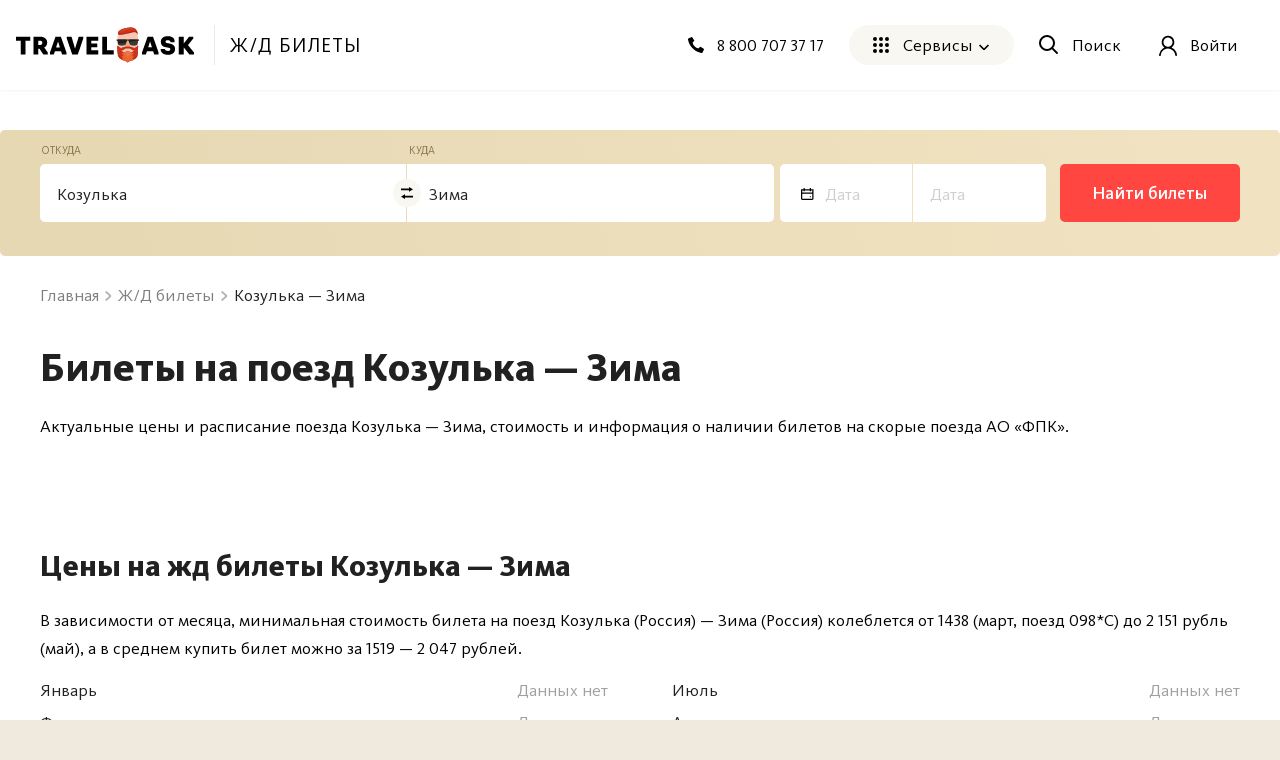

--- FILE ---
content_type: text/html; charset=utf-8
request_url: https://travelask.ru/railway/kozulka-zima
body_size: 15463
content:
<!DOCTYPE html><html class="no-js" lang="ru"><head><meta charset="utf-8" /><link href="/manifest.json" rel="manifest" /><link href="/manifest.json" rel="yandex-tableau-widget" /><link as="font" crossorigin="anonymous" href="https://travelask.ru/webpack/KievitPro-ExtraBold.woff2" rel="preload" type="font/woff2" /><link as="font" crossorigin="anonymous" href="https://travelask.ru/webpack/KievitPro-Medium.woff2" rel="preload" type="font/woff2" /><link as="font" crossorigin="anonymous" href="https://travelask.ru/webpack/KievitPro-Bold.woff2" rel="preload" type="font/woff2" /><link as="font" crossorigin="anonymous" href="https://travelask.ru/webpack/KievitPro-Book.woff2" rel="preload" type="font/woff2" /><link as="font" crossorigin="anonymous" href="https://travelask.ru/webpack/KievitPro-Regular.woff2" rel="preload" type="font/woff2" /><!-- Google Tag Manager -->
<!--<script>(function (w, d, s, l, i) {-->
<!--  w[l] = w[l] || []; w[l].push({-->
<!--    'gtm.start':-->
<!--      new Date().getTime(), event: 'gtm.js'-->
<!--  }); var f = d.getElementsByTagName(s)[0],-->
<!--    j = d.createElement(s), dl = l != 'dataLayer' ? '&l=' + l : ''; j.async = true; j.src =-->
<!--      'https://www.googletagmanager.com/gtm.js?id=' + i + dl; -->
<!--      setTimeout(function(){f.parentNode.insertBefore(j, f)}, 6000);-->
<!--  })(window, document, 'script', 'dataLayer', 'GTM-5ZVSDV6');</script>-->
<!-- End Google Tag Manager -->
<meta content="Билеты на поезд Козулька — Зима, жд билеты Козулька — Зима, расписание поезда Козулька — Зима" property="og:keywords" /><meta content="Билеты на поезд Козулька — Зима, жд билеты Козулька — Зима, расписание поезда Козулька — Зима" property="keywords" /><link href="https://travelask.ru/railway/kozulka-zima" rel="canonical" /><title>Билеты на поезд Козулька — Зима цена от 1 438 руб, расписание жд поездов</title>
<meta name="description" content="Расписание поездов из Козульки (Россия) в Зиму (Иркутская область, Россия) АО «ФПК», актуальная информация о наличии и ценах на жд билеты на скорые поезда">
<meta property="og:title" content="Билеты на поезд Козулька — Зима цена от 1 438 руб, расписание жд поездов">
<meta property="og:url" content="https://travelask.ru/railway/kozulka-zima">
<meta property="og:type" content="website">
<meta property="og:site_name" content="TravelAsk">
<meta property="og:locale" content="ru_RU">
<meta property="og:image" content="https://travelask.ru/assets/og_main_tw_fb-6f2222d64a1363b2360b4c248e806386a1394d983949f2df1bfc24f5677cb151.jpg">
<meta property="og:image:secure_url" content="https://travelask.ru/assets/og_main_tw_fb-6f2222d64a1363b2360b4c248e806386a1394d983949f2df1bfc24f5677cb151.jpg">
<meta property="og:image:width" content="1200">
<meta property="og:image:height" content="630">
<meta property="og:image:type" content="image/jpeg">
<meta property="og:description" content="Расписание поездов из Козульки (Россия) в Зиму (Иркутская область, Россия) АО «ФПК», актуальная информация о наличии и ценах на жд билеты на скорые поезда">
<meta name="twitter:title" content="Билеты на поезд Козулька — Зима цена от 1 438 руб, расписание жд поездов">
<meta name="twitter:card" content="summary_large_image">
<meta name="twitter:site" content="@travelask">
<meta name="twitter:domain" content="travelask.ru">
<meta name="twitter:image:src" content="https://travelask.ru/assets/og_main_tw_fb-6f2222d64a1363b2360b4c248e806386a1394d983949f2df1bfc24f5677cb151.jpg">
<meta name="format-detection" content="telephone=no"><meta content="width=device-width, initial-scale=1.0, user-scalable=no" name="viewport" /><meta content="yes" name="apple-mobile-web-app-capable" /><meta content="yes" name="mobile-web-app-capable" /><meta content="TravelAsk" name="apple-mobile-web-app-title" /><meta content="TravelAsk" name="application-name" /><meta content="#F1F8F2" name="theme-color" /><meta content="4427874" property="vk:app_id" /><meta name="csrf-param" content="authenticity_token" />
<meta name="csrf-token" content="aG6_qoa6NbnZ6GrXoNF3KaxW3y4xmF0plNW9q6ITUr4iUL_sWhQKpK_4xUw5DhUa0Yul2mYvBZC3ohBXT1IKFA" /><link rel="apple-touch-icon" type="image/x-icon" href="https://travelask.ru/assets/favicons/apple-touch-icon-180x180-94f82fd31e8edcdc28742288bd1309d7909a131593636201d6d3932679bdb9c8.png" sizes="0x0" />
<link rel="apple-touch-icon" type="image/x-icon" href="https://travelask.ru/assets/favicons/apple-touch-icon-152x152-18827480674068f6e6a9d3f7e7afcc7ee15fe72e7f7acfdfe607aeef63deb7b1.png" sizes="0x0" />
<link rel="apple-touch-icon" type="image/x-icon" href="https://travelask.ru/assets/favicons/apple-touch-icon-144x144-016fbf1c0940be7c7a55c0e999f167cb45387b2e3929aa77411283578e6be770.png" sizes="0x0" />
<link rel="apple-touch-icon" type="image/x-icon" href="https://travelask.ru/assets/favicons/apple-touch-icon-120x120-b78b9e6a609fcd36f62bb3ae04afaf691a8505024212378ca019176a6297e91f.png" sizes="0x0" />
<link rel="apple-touch-icon" type="image/x-icon" href="https://travelask.ru/assets/favicons/apple-touch-icon-114x114-9c18fbf14046f2e22b22832f518e0749e651635058b40cb6c759dc875d125846.png" sizes="0x1" />
<link rel="apple-touch-icon" type="image/x-icon" href="https://travelask.ru/assets/favicons/apple-touch-icon-76x76-084d9799842968dbbfbccefc39c992e898731f8f50f489cacbc0c4b4b5fc0aeb.png" sizes="0x0" />
<link rel="apple-touch-icon" type="image/x-icon" href="https://travelask.ru/assets/favicons/apple-touch-icon-72x72-989c849827b39a9cbc8a76b7719015148ba373c1642ffefaa2aebda93694d877.png" sizes="0x0" />
<link rel="apple-touch-icon" type="image/x-icon" href="https://travelask.ru/assets/favicons/apple-touch-icon-60x60-b51d7d00dd93ac5486b03102d0bb4a622b5d510dfa4f0503e10f8e888e22a19b.png" sizes="0x0" />
<link rel="apple-touch-icon" type="image/x-icon" href="https://travelask.ru/assets/favicons/apple-touch-icon-57x57-cd45a8cba2800279623109e0fe7f4fea7d8297f2030ba9e8f496abdb79307c5c.png" sizes="1x0" />
<link rel="icon" type="image/png" href="https://travelask.ru/assets/favicons/favicon-192x192-503f12b0df65c0145abbb298a787a27af5b91222bbd233545578e5add471b363.png" sizes="192x192" />
<link rel="icon" type="image/png" href="https://travelask.ru/assets/favicons/favicon-128x128-cda74caa7654098da3b17fc19004dc5203c1fd81d88db832d3e73053efa205ef.png" sizes="128x128" />
<link rel="icon" type="image/png" href="https://travelask.ru/assets/favicons/favicon-96x96-328318a1e3d253f175dd2aef9f0e2488cfd8c808d6ab2875e28a9c7ecc2f8b1c.png" sizes="96x96" />
<link rel="icon" type="image/png" href="https://travelask.ru/assets/favicons/favicon-64x64-feec0e734536a97f3e94d04f26fc260629edc2b6a76cf7b5e20fc36c0b61ee02.png" sizes="64x64" />
<link rel="icon" type="image/png" href="https://travelask.ru/assets/favicons/favicon-32x32-c11980a84ac99f660189bcbc46c5056e82b150902734f6db2e55d79d3ac4689c.png" sizes="32x32" />
<link rel="icon" type="image/png" href="https://travelask.ru/assets/favicons/favicon-16x16-52996efa59ef481ead403adc58b04fbcb8ffb7d6375033d42647f3f377b00bca.png" sizes="16x16" />
<meta name="msapplication-TileColor" content="#F1F8F2">
<meta name="msapplication-TileImage" content="https://travelask.ru/assets/favicons/apple-touch-icon-144x144-016fbf1c0940be7c7a55c0e999f167cb45387b2e3929aa77411283578e6be770.png">
<meta name="msapplication-square310x310logo" content="https://travelask.ru/assets/favicons/mstile-310x310-949eae4d1af5a7ca5555f9bf735fb54f7092fd8fa19c92fa575ef64c2d5a11c8.png">
<meta name="msapplication-square150x150logo" content="https://travelask.ru/assets/favicons/mstile-150x150-88383dca316420daf129cbd9907e51def926d5d4e92f5a84cf6f45088084f8e2.png">
<meta name="msapplication-square70x70logo" content="https://travelask.ru/assets/favicons/mstile-70x70-cda74caa7654098da3b17fc19004dc5203c1fd81d88db832d3e73053efa205ef.png"><link rel="stylesheet" href="https://travelask.ru/webpack/atf-cc659867d40f755302f3.css" media="screen" /><link rel="stylesheet" href="https://travelask.ru/webpack/atf-commercial-467f186218d64866e692.css" media="screen" /><link rel="stylesheet" href="https://travelask.ru/webpack/commercial-ab8f088724b81f59bc12.css" media="screen" /><script>window.signedIn = false;
window.showGoal = false || "production";
window.showTooltip = false;
window.googleMapsKey = 'AIzaSyBx4g4_DEOzwj2d7ex_GX67cFNKZkqqt10';
window.recaptchaKey = '6Ld4if8SAAAAAAqKkTv0VfUaLZejrajU7KJDReEm';
window.contestStart = false;
window.hotelsAutocompleteProvider = "RoomGuru"
window.railwayAutocompleteProvider = "ufs"
window.initSentry = true
window.adblock = true;
window.gostats_host = 'https://stats.travelask.ru';</script><script>// Функция, которая подменяет путь ресурса, при динамическом импорте
window.getDynamicImportUrl = function() {
  return "https://travelask.ru/webpack/";
}</script></head><body class="four-col-layout header-outside webp is-commercial ta-page-commercial/railway ta-page-commercial/railway-city_route"><div class="wrapper" style="position: relative;"><!-- Google Tag Manager (noscript) -->
<!--<noscript><iframe src="https://www.googletagmanager.com/ns.html?id=GTM-5ZVSDV6"-->
<!--height="0" width="0" style="display:none;visibility:hidden"></iframe></noscript>-->
<!-- End Google Tag Manager (noscript) -->
<!--[if lt IE 7]><p class="browsehappy">Вы используете <strong>устаревший</strong> браузер. Пожалуйста,<a href="http://browsehappy.com/">обновите свой браузер!</a></p><![endif]--><div id="fb-root"></div><div class="commercial commercial-landing commercial-railway_city_route"><div class="commercial__head"><div class="container-new"><div class="container-new__inner container-new__inner--com container-new__inner--form"><div class="commercial-form"><link rel="stylesheet" href="https://travelask.ru/webpack/railway-form-47d3234fbc9414275a2f.css" media="screen" /><script src="https://travelask.ru/webpack/railway-form-47d3234fbc9414275a2f.js" async="async"></script><form class="new-search-forms js-railway-form railway-forms new-search-forms--yellow" data-autocomplete-url="/api/v2/autocomplete/railway_all_transport" data-form-field="to" data-form-type="seo" data-form-view="top" data-page-type="seo" data-search-place="railway" data-submit-options="{&quot;url&quot;:&quot;/railway/kozulka-zima&quot;}" data-topic="railway"><div class="new-search-forms__fields" id="toform"><div class="new-search-forms__field js-field-from railway-forms__field--1 new-search-forms__field--yellow"><div class="new-field-base"><div class="new-field-base__control-wrap js-control"><div class="new-field-base__label js-label">Откуда</div><div class="new-field-base__control"><input class="new-field-base__input js-input" data-default="{&quot;name&quot;:&quot;Козулька&quot;,&quot;country_name&quot;:&quot;Россия&quot;,&quot;id_data&quot;:{&quot;class&quot;:&quot;Commercial::AllTransport::Location&quot;,&quot;id&quot;:12903},&quot;gid&quot;:&quot;gid://travel-qa/Commercial::AllTransport::Location/12903&quot;}" placeholder="Откуда" value="Козулька" /></div></div><div class="new-field-base__changer js-changer"><svg xmlns="http://www.w3.org/2000/svg" fill="none" viewBox="0 0 12 12" class="new-field-base__changer-icon"><path fill="#000" fill-rule="evenodd" d="M0 1.585h8V0l4.001 2.378-4 2.377V3.17H0V1.585zM12.001 8.83h-8V7.245L0 9.622 4.001 12v-1.585h8V8.83z" clip-rule="evenodd"></path></svg>
</div><div class="field-autocomplete js-autocomplete" tabindex="0"><div class="field-autocomplete__dropdown-list js-autocomplete__dropdown-list"></div></div><div class="new-field-base__modal-close js-close"></div></div></div><div class="new-search-forms__field js-field-to railway-forms__field--2 new-search-forms__field--yellow"><div class="new-field-base"><div class="new-field-base__control-wrap js-control"><div class="new-field-base__label js-label">Куда</div><div class="new-field-base__control"><input class="new-field-base__input js-input" data-default="{&quot;name&quot;:&quot;Зима&quot;,&quot;country_name&quot;:&quot;Россия&quot;,&quot;id_data&quot;:{&quot;class&quot;:&quot;Commercial::AllTransport::Location&quot;,&quot;id&quot;:14909},&quot;gid&quot;:&quot;gid://travel-qa/Commercial::AllTransport::Location/14909&quot;}" placeholder="Куда" value="Зима" /></div></div><div class="field-autocomplete js-autocomplete" tabindex="0"><div class="field-autocomplete__dropdown-list js-autocomplete__dropdown-list"></div></div><div class="new-field-base__modal-close js-close"></div></div></div><div class="new-search-forms__field js-date-from js-date-double railway-forms__field--3 new-search-forms__field--yellow"><div class="new-field-base"><div class="new-field-base__control-wrap js-control"><div class="new-field-base__label js-label">Туда</div><div class="new-field-base__control new-field-base__date-control"><svg xmlns="http://www.w3.org/2000/svg" width="13" height="12" fill="none" class="new-field-base__date-icon"><path fill="#000" fill-rule="evenodd" d="M11.25 2.5h-10v8.125h10V2.5zM0 1.25v9.375c0 .69.56 1.25 1.25 1.25h10c.69 0 1.25-.56 1.25-1.25V1.25H0z" clip-rule="evenodd"></path><circle cx="9.375" cy="8.75" r=".625" fill="#000"></circle><path fill="#000" d="M2.5 0h1.25v3.125H2.5zM8.75 0H10v3.125H8.75zM.625 4.375h11.25v1.25H.625z"></path></svg>
<input class="new-field-base__input js-input" data-default="" placeholder="Дата" value="" /></div></div><div class="new-field-base__modal-close js-close"></div></div></div><div class="new-search-forms__field js-date-to js-date-double railway-forms__field--4 new-search-forms__field--yellow"><div class="new-field-base"><div class="new-field-base__control-wrap js-control"><div class="new-field-base__label js-label">Обратно</div><div class="new-field-base__control"><input class="new-field-base__input js-input" data-default="" placeholder="Дата" value="" /></div></div><div class="new-field-base__modal-close js-close"></div></div></div><div class="new-field-date js-datepicker new-field-date--short"><div class="new-field-date__head"><span class="new-field-date__head-title js-head-title">Выберите дату отправления</span><button class="new-field-date__head-button js-datemodal-btn js-disabled" type="button">Обратный билет не нужен</button></div><div class="new-field-date__body"><div class="new-field-date__body-inner"><div class="js-calendar"><div class="new-field-date__loading js-date-loading"><div class="new-field-date__loading-wrap"><span class="new-field-date__loading-image-wrap"><img alt="loader" loading="lazy" width="22" height="22" class="new-field-date__loading-img" src="https://travelask.ru/assets/seo_pages/avia/preloader-72de9d5684ebbaee6270082f8671aa399b827d607f5325c27055c7fd5435db4e.svg" /></span><span class="new-field-date__loading-text">Загрузка</span></div></div></div></div></div><div class="new-field-date__close js-modal-close"></div></div></div><div class="new-search-forms__action"><button class="new-search-forms__btn js-new-search-forms-btn">Найти билеты</button></div></form></div></div></div><div class="seo-pages-top-banner js-seo-pages-top-banner"><div class="seo-pages-top-banner__content"><div class="seo-pages-top-banner__route">Козулька — Зима</div><a class="seo-pages-top-banner__btn js-com-top-banner-button" data-goal-name="city2city_railway_test_promo" href="#toform">Найти билеты</a></div></div></div><div class="commercial__main"><div class="container-new"><div class="container-new__inner container-new__inner--com"><nav class="breadcrumbs-seo"><ol class="breadcrumbs-seo__list" itemscope="" itemtype="http://schema.org/BreadcrumbList"><li class="breadcrumbs-seo-list__item" itemprop="itemListElement" itemscope="" itemtype="http://schema.org/ListItem"><meta content="1" itemprop="position" /><a class="breadcrumbs-seo-list__link" title="Главная" itemprop="item" itemid="https://travelask.ru/" href="https://travelask.ru/"><span itemprop="name">Главная</span></a></li><li class="breadcrumbs-seo-list__item" itemprop="itemListElement" itemscope="" itemtype="http://schema.org/ListItem"><meta content="2" itemprop="position" /><a class="breadcrumbs-seo-list__link" title="Ж/Д билеты" itemprop="item" itemid="/railway" href="/railway"><span itemprop="name">Ж/Д билеты</span></a></li><li class="breadcrumbs-seo-list__item" itemprop="itemListElement" itemscope="" itemtype="http://schema.org/ListItem"><meta content="3" itemprop="position" /><span itemprop="name">Козулька — Зима</span></li></ol></nav><div class="commercial__wrap"><div class="commercial__content"><h1 class="commercial__headline">Билеты на поезд Козулька — Зима</h1><div class="railway-route">
 <p class="commercial__content-paragraph">Актуальные цены и расписание поезда Козулька — Зима, стоимость и информация о наличии билетов на скорые поезда АО «ФПК».</p>
 

 

 
 <div class="prices-ticket-box">
 <h2 class="commercial__headline-second">Цены на жд билеты Козулька — Зима</h2>
 <p class="commercial__content-paragraph">
 
 В зависимости от месяца, минимальная стоимость билета на поезд Козулька (Россия) — Зима
 (Россия) колеблется от 1438
 (март, поезд 098*С) до 2 151 рубль
 (май), а в среднем купить билет можно за
 
 1519 —
 
 2 047 рублей.
 
 </p>

 <div class="price-month"><ul class="price-month__list"><li class="price-month__row">Январь<div class="price-month__no-data">Данных нет</div></li><li class="price-month__row">Февраль<div class="price-month__no-data">Данных нет</div></li><li class="price-month__row">Март<div class="price-month__price">от 1 438 ₽</div></li><li class="price-month__row">Апрель<div class="price-month__no-data">Данных нет</div></li><li class="price-month__row">Май<div class="price-month__price">от 2 151 ₽</div></li><li class="price-month__row">Июнь<div class="price-month__no-data">Данных нет</div></li><li class="price-month__row">Июль<div class="price-month__no-data">Данных нет</div></li><li class="price-month__row">Август<div class="price-month__no-data">Данных нет</div></li><li class="price-month__row">Сентябрь<div class="price-month__no-data">Данных нет</div></li><li class="price-month__row">Октябрь<div class="price-month__price">от 2 047 ₽</div></li><li class="price-month__row">Ноябрь<div class="price-month__price">от 1 519 ₽</div></li><li class="price-month__row">Декабрь<div class="price-month__no-data">Данных нет</div></li></ul></div>

 
 <h2 class="commercial__headline-third" id="c_railway_direct">Стоимость билетов Козулька — Зима по типу поезда</h2>

 <p class="commercial__content-paragraph">
 
 На ноябрь-декабрь минимальная стоимость билета в Зиму
 составляет 1519
 (поезд 098*С, Плацкарт),
 а максимальная — 2301
 (поезд 070Ч Москва – Чита, Купе).
 
 </p>

 <p class="commercial__content-paragraph">Средняя стоимость билетов по поездам приведена на графике ниже.</p>
 <div class="price-tickets js-price-tickets"><ul class="price-tickets__list js-price-tickets__list"><li class="price-tickets__row"><div class="price-tickets__number">098*С</div><div class="price-tickets__row price-tickets__row--width-100"><div class="price-tickets__no-data"> </div><div class="price-tickets__price">от 1 912 ₽</div></div></li><li class="price-tickets__row"><div class="price-tickets__number">070Ч</div><div class="price-tickets__row price-tickets__row--width-100">Москва – Чита<div class="price-tickets__price">от 2 377 ₽</div></div></li></ul><input class="price-tickets__input--show-more js-price-tickets-input-show-more" id="price-tickets" type="checkbox" /><label class="js-price-tickets-show-more" for="price-tickets" style="display: none"></label></div>
 
 </div>
 

 <div class="ticket-text-box">
 <h3 class="commercial__headline-second" id="c_railway_transfer">Информация о жд маршруте</h3>

 

 
 <h3 class="commercial__headline-third">Расстояние и время поезда в пути</h3>

 <p class="commercial__content-paragraph">
 Расстояние от Козульки до Зимы по железной дороге составляет
 955 километров.

 
 В поезде вам придется провести от
 
 17 часов
 39 минут
 (098*С)
 до
 
 18 часов
 8 минут
 (070Ч).
 
 
 </p>
 

 <h3 class="commercial__headline-third">Вокзалы железнодорожного отправления и прибытия</h3>

 
 <p class="commercial__content-paragraph">
 Поезда отправляются
 
 со станции Козулька
 
 Козульки и прибывают на
 
 станцию Зима
 
 Зимы.
 </p>
 

 
 <h2 class="commercial__headline-third">Поезда Козулька — Зима</h2>
 <p class="commercial__content-paragraph">По направлению курсирует 15 поездов дальнего следования. Из них:</p>

 <ul>
 
 <li>15 скорых</li>
 
 </ul>

 
 
 </div>

 

 


 <strong class="commercial__headline-second" id="c_railway_special">Вам также может быть интересно</strong>

 <div class="comme-interests comme-interests--wrapper"><div class="comme-interests__item"><div class="comme-interests__img"><img class="comme-interests__icon" loading="lazy" src="https://travelask.ru/assets/railway/city-router/com-interests-2-a60f6be8d6852d28aaeccf47fe29d3a12f5ee7f1a22cf17b1f366fb513db96af.svg" /></div><div class="comme-interests__info"><div class="comme-interests__info-leftside"><a class="comme-interests__title" href="/russia/zima/overview">Зима</a><div class="comme-interests__text">Вся информация о Зиме и достопримечательностях</div></div></div></div></div>

 <div class="other-routes__nearest-routes other-routes__nearest-routes--railway">
 <h3 class="commercial__headline-second" id="c_railway_other_routes">Маршруты из Козульки в ближайшие к Зиме города</h3>
 <ul class="other-routes__nearest-routes-headlines"><li class="other-routes__nearest-routes-headline">Направление</li><li class="other-routes__nearest-routes-headline">В пути</li><li class="other-routes__nearest-routes-headline">Расстояние</li><li class="other-routes__nearest-routes-headline"><spen>Цены</spen></li></ul><ul class="other-routes__nearest-routes-list"><li class="other-routes__nearest-routes-item"><div class="other-routes__nearest-data-wrap"><a class="other-routes__nearest-routes-name" href="/railway/kozulka-cheremkhovo"> Ж/Д билеты Козулька — Черемхово</a><div class="other-routes__nearest-routes-distance">1075 км</div><div class="other-routes__nearest-routes-path">20ч&nbsp;12м — 20ч&nbsp;24м</div></div><div class="other-routes__nearest-data-price"><div class="js-other-routes-btn"></div><p class="other-routes__nearest-routes-price">от 1 535 ₽</p></div></li><li class="other-routes__nearest-routes-item"><div class="other-routes__nearest-data-wrap"><a class="other-routes__nearest-routes-name" href="/railway/kozulka-nizhneudinsk"> Ж/Д билеты Козулька — Нижнеудинск</a><div class="other-routes__nearest-routes-distance">700 км</div><div class="other-routes__nearest-routes-path">12ч&nbsp;56м — 13ч&nbsp;35м</div></div><div class="other-routes__nearest-data-price"><div class="js-other-routes-btn"></div><p class="other-routes__nearest-routes-price">от 1 617 ₽</p></div></li><li class="other-routes__nearest-routes-item"><div class="other-routes__nearest-data-wrap"><a class="other-routes__nearest-routes-name" href="/railway/kozulka-kuytun-131410"> Ж/Д билеты Козулька — Куйтун</a><div class="other-routes__nearest-routes-distance">895 км</div><div class="other-routes__nearest-routes-path">16ч&nbsp;27м — 17ч&nbsp;11м</div></div><div class="other-routes__nearest-data-price"><div class="js-other-routes-btn"></div><p class="other-routes__nearest-routes-price">от 1 992 ₽</p></div></li><li class="other-routes__nearest-routes-item"><div class="other-routes__nearest-data-wrap"><a class="other-routes__nearest-routes-name" href="/railway/kozulka-tulun"> Ж/Д билеты Козулька — Тулун</a><div class="other-routes__nearest-routes-distance">816 км</div><div class="other-routes__nearest-routes-path">15ч&nbsp;10м — 16ч&nbsp;04м</div></div><div class="other-routes__nearest-data-price"><div class="js-other-routes-btn"></div><p class="other-routes__nearest-routes-price">от 1 999 ₽</p></div></li><li class="other-routes__nearest-routes-item"><div class="other-routes__nearest-data-wrap"><a class="other-routes__nearest-routes-name" href="/railway/kozulka-kimil-tey"> Ж/Д билеты Козулька — Кимильтей</a><div class="other-routes__nearest-routes-distance">927 км</div><div class="other-routes__nearest-routes-path">17ч&nbsp;34м — 17ч&nbsp;41м</div></div><div class="other-routes__nearest-data-price"><div class="js-other-routes-btn"></div><p class="other-routes__nearest-routes-price">от 2 005 ₽</p></div></li><li class="other-routes__nearest-routes-item"><div class="other-routes__nearest-data-wrap"><a class="other-routes__nearest-routes-name" href="/railway/kozulka-zalari"> Ж/Д билеты Козулька — Залари</a><div class="other-routes__nearest-routes-distance">1010 км</div><div class="other-routes__nearest-routes-path">18ч&nbsp;41м — 19ч&nbsp;31м</div></div><div class="other-routes__nearest-data-price"><div class="js-other-routes-btn"></div><p class="other-routes__nearest-routes-price">от 2 019 ₽</p></div></li><li class="other-routes__nearest-routes-item"><div class="other-routes__nearest-data-wrap"><a class="other-routes__nearest-routes-name" href="/railway/kozulka-usol-ye-sibirskoye"> Ж/Д билеты Козулька — Усолье‑Сибирское</a><div class="other-routes__nearest-routes-distance">1138 км</div><div class="other-routes__nearest-routes-path">20ч&nbsp;39м — 21ч&nbsp;15м</div></div><div class="other-routes__nearest-data-price"><div class="js-other-routes-btn"></div><p class="other-routes__nearest-routes-price">от 2 409 ₽</p></div></li><li class="other-routes__nearest-routes-item"><div class="other-routes__nearest-data-wrap"><a class="other-routes__nearest-routes-name" href="/railway/kozulka-angarsk"> Ж/Д билеты Козулька — Ангарск</a><div class="other-routes__nearest-routes-distance">1166 км</div><div class="other-routes__nearest-routes-path">21ч&nbsp;05м — 21ч&nbsp;39м</div></div><div class="other-routes__nearest-data-price"><div class="js-other-routes-btn"></div><p class="other-routes__nearest-routes-price">от 2 409 ₽</p></div></li></ul>
 </div>

 <div class="datepicker-wrapper"><div class="datepicker-popup" id="datepicker-popup"><div class="datepicker-popup__head"><h2 class="datepicker-popup__title">Календарь цен на поезда Козулька — Зима</h2><a class="button-new button-new--default button-new--primary datepicker-popup__btn-filter js-filter-open" href="#filter-popup">Показать фильтры</a></div><div class="datepicker-popup__content"><div class="city-route-datepicker"><div id="city-route-datepicker"></div></div></div></div><div class="filter-popup" id="filter-popup"><div class="filter-popup__head"><button class="filter-popup__clear js-filter-popup-clear"><svg xmlns="http://www.w3.org/2000/svg" width="19" height="19" viewBox="0 0 19 19" fill="none">
<path d="M9.38253 3.98706C10.6849 3.96618 11.9516 4.41344 12.9521 5.24751C13.9526 6.08158 14.6205 7.24704 14.8343 8.53193C15.0482 9.81683 14.7938 11.1358 14.1173 12.249C13.4409 13.3621 12.3874 14.1955 11.1485 14.5976C9.90952 14.9997 8.5674 14.9437 7.36621 14.4399C6.16502 13.9361 5.18456 13.0179 4.60314 11.8523C4.02171 10.6867 3.87796 9.35114 4.19801 8.0885C4.40092 7.28803 4.78169 6.55058 5.305 5.9274" stroke="black" stroke-width="1.6" stroke-linecap="round"></path>
<path d="M2.49979 6.50004L5.57006 5.70652L6.00046 9.00015" stroke="black" stroke-width="1.6"></path>
</svg>
Сбросить фильтры</button></div><div class="filter-popup__content"><div class="filter-popup__item"><div class="filter-popup__title">Вагоны</div><ul class="schedule-filter-list filter-popup__schedule-filter-list js-schedule-filter-mobile"><li class="schedule-filter-list__item" data-value="П"><a class="schedule-filter-list__link" href="#">Плацкарт</a></li><li class="schedule-filter-list__item" data-value="К"><span class="schedule-filter-list__link">Купе</span></li><li class="schedule-filter-list__item" data-value="Л"><a class="schedule-filter-list__link" href="#">Люкс</a></li><li class="schedule-filter-list__item" data-value="М"><a class="schedule-filter-list__link" href="#">Мягкий</a></li></ul></div><div class="filter-popup__item"><div class="filter-popup__title">Поезда</div><form class="filter-form"><label class="filter-form__item"><input class="filter-form__input" id="checkbox-all" type="checkbox" /><span class="filter-form__marker"></span><span class="filter-form__name">Все поезда</span></label><label class="filter-form__item"><input class="filter-form__input" type="checkbox" /><span class="filter-form__marker"></span><span class="filter-form__name"><span class="filter-form__bold">083М</span>23:03 — 12:31 +2 дня</span></label><label class="filter-form__item"><input class="filter-form__input" type="checkbox" /><span class="filter-form__marker"></span><span class="filter-form__name"><span class="filter-form__bold">479А</span>13:40 — 05:29 +1 день</span></label><label class="filter-form__item"><input class="filter-form__input" type="checkbox" /><span class="filter-form__marker"></span><span class="filter-form__name"><span class="filter-form__bold">083М</span>23:03 — 12:31 +2 дня</span></label><label class="filter-form__item"><input class="filter-form__input" type="checkbox" /><span class="filter-form__marker"></span><span class="filter-form__name"><span class="filter-form__bold">479А</span>13:40 — 05:29 +1 день</span></label><label class="filter-form__item"><input class="filter-form__input" type="checkbox" /><span class="filter-form__marker"></span><span class="filter-form__name"><span class="filter-form__bold">083М</span>23:03 — 12:31 +2 дня</span></label></form></div></div><div class="filter-popup__footer"><a class="button-new button-new--default button-new--primary filter-popup__button" href="#">Применить фильтры</a></div></div></div>
</div></div><div class="commercial__sidebar"><!--noindex--><div class="toc js-toc toc--full toc--railway"><div class="toc__title js-toc__title">Оглавление</div><span class="toc__collapse js-toc__collapse">&#91;Скрыть&#93;</span><div class="toc__content"><div class="toc__wrapper"><a class="toc__link" href="#c_railway_calendar">Расписание поездов</a><a class="toc__link" href="#c_railway_direct">Стоимость билетов по поездам</a><a class="toc__link" href="#c_railway_transfer">Информация о маршруте</a><a class="toc__link" href="#c_railway_cheaper">Альтернативные виды транспорта</a><a class="toc__link" href="#c_railway_special">Вам также может быть интересно:</a></div></div></div><!--/noindex--><div class="social-widgets js-social-widgets"><div class="social-widgets__switcher js-socials-switcher"><div class="social-widgets__button" data-type="vk"><div class="social-widgets__button-img"><img class="lozad lozad--image js-lozad-src" data-default-img="https://travelask.ru/assets/1x1_circle_grey-5f1ab373c1ef570be025eeffe20cc109911a8aa9afab50457b0ce547b8be1ea0.svg" loading="lazy" src="https://travelask.ru/assets/icons/icon-widgets-vk-964fd6715b86911f5ea4cbaad85319533815575fb25327939679053dcceb94fb.svg" /></div><span>ВКонтакте</span></div></div><div class="social-widgets__content"><div class="social-widgets__widget social-widgets__widget--vk is-active"><div id="vk_groups"></div><div class="social-widgets__attention">Ваш браузер больше не поддерживается. Установите более современный.</div></div></div></div></div></div></div></div></div></div><footer class="footer" role="contentinfo"><div class="footer__top js-footer-banner" data-banners="{&quot;burningFlights&quot;:[0,0],&quot;discountsOnFlights&quot;:[0,0],&quot;booking&quot;:[0,0],&quot;default&quot;:[0,0]}" data-sitekey="6LeFiFQUAAAAADTNTfc42A4H5cFw0Xt38veWTMpI"></div><div class="footer__main"><div class="container-new"><div class="container-new__inner container-new__inner--footer"><div class="footer__main-row"><div class="footer__wrapper"><div class="footer-top__menu footer-top__menu--project"><input class="footer__input" id="project" type="checkbox" /><label class="footer__main-title" for="project">О проекте</label><ul class="footer__main-list footer__content"><li class="footer__main-list-item"><a class="footer__menu-link js-footer__menu-link" title="Контакты" href="#" data-link="aHR0cHM6Ly90cmF2ZWxhc2sucnUvY29udGFjdHM=
">Контакты</a></li><li class="footer__main-list-item"><a class="footer__menu-link js-footer__menu-link" title="Правообладателям" href="#" data-link="aHR0cHM6Ly90cmF2ZWxhc2sucnUvY29udGFjdHM=
">Правообладателям</a></li><li class="footer__main-list-item"><a class="footer__menu-link js-footer__menu-link" title="О компании" href="#" data-link="aHR0cHM6Ly90cmF2ZWxhc2sucnUvYWJvdXQ=
">О компании</a></li><li class="footer__main-list-item"><a class="footer__menu-link js-footer__menu-link" title="Доставка" href="#" data-link="aHR0cHM6Ly90cmF2ZWxhc2sucnUvZGVsaXZlcnk=
">Доставка</a></li><li class="footer__main-list-item"><a class="footer__menu-link js-footer__menu-link" title="Служба поддержки" href="#" data-link="aHR0cHM6Ly90cmF2ZWxhc2sucnUvY29udGFjdA==
">Служба поддержки</a></li><li class="footer__main-list-item"><a class="footer__menu-link js-footer__menu-link" title="Реклама на сайте" href="#" data-link="aHR0cHM6Ly90cmF2ZWxhc2sucnUvYWR2ZXJ0aXNpbmc=
">Реклама на сайте</a></li><li class="footer__main-list-item"><a class="footer__menu-link js-footer__menu-link" title="Карта сайта" href="#" data-link="aHR0cHM6Ly90cmF2ZWxhc2sucnUvZ3VpZGUjYWxwaGFiZXRpY2Fs
">Карта сайта</a></li><li class="footer__main-list-item"><a class="footer__menu-link js-footer__menu-link" title="Правила проекта" href="#" data-link="aHR0cHM6Ly90cmF2ZWxhc2sucnUvcnVsZXM=
">Правила проекта</a></li><li class="footer__main-list-item"><a class="footer__menu-link js-footer__menu-link" title="Пользовательское соглашение" href="#" data-link="aHR0cHM6Ly90cmF2ZWxhc2sucnUvdGVybXM=
">Пользовательское соглашение</a></li><li class="footer__main-list-item"><a class="footer__menu-link js-footer__menu-link" title="Поставщик ЖД билетов" href="#" data-link="L3JhaWx3YXkvcHJpdmFjeQ==
">Поставщик ЖД билетов</a></li></ul></div><div class="footer-top__menu footer-top__menu--inspire"><input class="footer__input" id="other" type="checkbox" /><label class="footer__main-title" for="other">Вдохновляйся</label><ul class="footer__main-list footer__content"><li class="footer__main-list-item"><a class="js-footer__menu-link" title="Журнал о путешествиях" href="#" data-link="aHR0cHM6Ly90cmF2ZWxhc2sucnUvYmxvZw==
">Журнал</a></li><li class="footer__main-list-item"><a class="js-footer__menu-link" title="Фото дня" href="#" data-link="L2dhbGxlcnk=
">Фото дня</a></li></ul></div><div class="footer-top__menu footer-top__menu--plan"><input class="footer__input" id="sections" type="checkbox" /><label class="footer__main-title" for="sections">Планируй</label><ul class="footer__main-list footer__content"><li class="footer__top-list-item"><a title="Горящие туры" class="js-footer__menu-link" href="#" data-link="aHR0cHM6Ly90cmF2ZWxhc2sucnUvc3BlY2lhbHM=
">Горящие туры</a></li><li class="footer__top-list-item"><a title="Новости" class="js-footer__menu-link" href="#" data-link="aHR0cHM6Ly90cmF2ZWxhc2sucnUvbmV3cw==
">Новости</a></li><li class="footer__top-list-item"><a class="js-footer__menu-link" title="Путеводитель" href="#" data-link="aHR0cHM6Ly90cmF2ZWxhc2sucnUvZ3VpZGU=
">Путеводитель</a></li><li class="footer__top-list-item"><a class="js-footer__menu-link" title="Гайды и карты" target="_blank" href="#" data-link="aHR0cHM6Ly9ndWlkZS50cmF2ZWxhc2sucnUvP3V0bV9zb3VyY2U9d2Vic2l0
ZSZ1dG1fY2FtcGFpZ249c2VydmlzZXM=
">Гайды и карты</a></li><li class="footer__top-list-item"><a class="js-footer__menu-link" title="Советы" href="#" data-link="aHR0cHM6Ly90cmF2ZWxhc2sucnUvcXVlc3Rpb25z
">Вопросы и ответы</a></li></ul></div><div class="footer-top__menu footer-top__menu--inline footer-top__menu--book"><input class="footer__input" id="services" type="checkbox" /><label class="footer__main-title footer__main-title--margin" for="services">Бронируй</label><ul class="footer__main-list footer__content"><li class="footer__top-list-item js-footer__item-utm footer__top-list-item--avia" data-utm="avia"><a title="Авиабилеты" href="https://travelask.ru/flights">Авиабилеты</a></li><li class="footer__top-list-item js-footer__item-utm footer__top-list-item--tours" data-utm="tours"><a title="Туры" href="https://travelask.ru/tours">Туры</a></li><li class="footer__top-list-item js-footer__item-utm footer__top-list-item--rent" data-utm="rent"><a title="Аренда авто" href="https://cars.travelask.ru/">Аренда авто</a></li><li class="footer__top-list-item js-footer__item-utm footer__top-list-item--excursions" data-utm="excursions"><a title="Экскурсии" href="https://travelask.ru/excursions">Экскурсии</a></li><li class="footer__top-list-item js-footer__item-utm footer__top-list-item--all_transport" data-utm="all_transport"><a title="Весь транспорт" class="js-footer__menu-link" href="#" data-link="aHR0cHM6Ly90cmF2ZWxhc2sucnUvYWxsX3RyYW5zcG9ydD91dG1fY2FtcGFp
Z249YWxsX3RyYW5zcG9ydCZ1dG1fbWVkaXVtPW90aGVyJnV0bV9zb3VyY2U9
Zm9vdGVy
">Весь транспорт</a></li><li class="footer__top-list-item js-footer__item-utm footer__top-list-item--railway" data-utm="railway"><a title="Ж/Д билеты" href="https://travelask.ru/railway">Ж/Д билеты</a></li><li class="footer__top-list-item js-footer__item-utm footer__top-list-item--bus" data-utm="bus"><a title="Автобусы" href="https://bus.travelask.ru/">Автобусы</a></li><li class="footer__top-list-item js-footer__item-utm footer__top-list-item--insur" data-utm="insur"><a title="Страховки" href="https://travelask.ru/insurance">Страховки</a></li><li class="footer__top-list-item js-footer__item-utm footer__top-list-item--hotels" data-utm="hotels"><a title="Отели" href="https://travelask.ru/hotels">Отели</a></li><li class="footer__top-list-item footer__top-list-item--width" data-utm="certificate"></li></ul></div></div><div class="footer__app"><div class="footer__app-bg"></div><div class="footer__app-content"><div class="footer__app-text">Скачай, чтобы не потеряться в поездке</div><div class="footer__app-wrap"><div class="footer__app-qr"><img alt="qr код" width="104px" height="104px" class="lozad lozad--image js-lozad-src" data-default-img="https://travelask.ru/assets/1x1_circle_grey-5f1ab373c1ef570be025eeffe20cc109911a8aa9afab50457b0ce547b8be1ea0.svg" loading="lazy" src="https://travelask.ru/assets/icons/footer/qr-83fee0404d429ee853d46a3197a16404905d8b39799c968bef2a9171353a0e2d.svg" /></div><div class="footer__app-links"><a class="footer__app-link footer__app-link--google-play js-footer__menu-link" target="_blank" title="Доступно в Google Play" href="#" data-link="aHR0cHM6Ly9wbGF5Lmdvb2dsZS5jb20vc3RvcmUvYXBwcy9kZXRhaWxzP2lk
PWNvbS50cmF2ZWxhc2s=
"></a><a class="footer__app-link footer__app-link--app-store js-footer__menu-link" target="_blank" title="Загрузите в App Store" href="#" data-link="aHR0cHM6Ly9hcHBzLmFwcGxlLmNvbS9ydS9hcHAvaWQxNDk1NzE3NDgy
"></a></div></div><p class="footer__qr-text">Наведите камеру на QR-код, чтобы скачать</p></div></div></div><div class="footer__space-between footer__space-between--mb"><div class="footer__number-items"><a class="footer__number-item" href="tel:88007073717">8 800 707 37 17 </a><a class="footer__number-item" href="tel:+74950044350">+7 495 004 43 50 </a></div><div class="list-social"><div class="list-social__item"><a class="list-social__link js-footer__menu-link list-social__link--vk" href="#" data-link="aHR0cHM6Ly92ay5jb20vdHJhdmVsYXNr
"><svg xmlns="http://www.w3.org/2000/svg" width="20" height="20" fill="#7f7f7f" class="list-social__link-icon"><path fill-rule="evenodd" clip-rule="evenodd" d="M18.995 14.676c.636 1.045-.703 1.145-.703 1.145l-2.56-.002s-.55.127-1.274-.367c-.957-.65-1.86-2.346-2.563-2.125-.713.224-.692 1.767-.692 1.767s.006.325-.157.499c-.177.189-.523.226-.523.226H9.378s-2.528.135-4.755-2.164C2.196 11.147.052 5.737.052 5.737s-.123-.326.01-.485c.151-.177.563-.188.563-.188h2.738s.259.042.444.176c.152.112.237.319.237.319s.442 1.527 1.028 2.532c1.145 1.96 1.677 2.39 2.065 2.18.567-.307.397-2.774.397-2.774s.01-.894-.284-1.292c-.23-.31-.66-.4-.852-.425-.154-.021.1-.375.428-.535.492-.24 1.363-.253 2.39-.243.802.01 1.033.058 1.346.133.945.227.624 1.1.624 3.195 0 .671-.122 1.615.365 1.927.21.135.724.02 2.007-2.141.608-1.024 1.065-2.647 1.065-2.647s.099-.239.254-.33c.158-.094.372-.074.372-.074l2.888.001s.86-.066 1 .321c.148.407-.324 1.753-1.5 3.31-1.934 2.556-2.15 2.317-.544 3.794 1.534 1.413 1.851 2.1 1.902 2.185z"></path></svg>
</a></div><div class="list-social__item"><a class="list-social__link js-footer__menu-link list-social__link--zen" href="#" data-link="aHR0cHM6Ly96ZW4ueWFuZGV4LnJ1L3RyYXZlbGFzay5ydQ==
"><svg xmlns="http://www.w3.org/2000/svg" width="20" height="20" fill="#7f7f7f" class="list-social__link-icon"><path d="M0 10C0 4.477 4.477 0 10 0s10 4.477 10 10-4.477 10-10 10S0 15.523 0 10z"></path><path fill-rule="evenodd" clip-rule="evenodd" d="M9.798 0c-.048 4.114-.317 6.417-1.85 7.949C6.417 9.48 4.115 9.75 0 9.798v.597c4.114.047 6.417.316 7.949 1.848C9.457 13.752 9.742 16.006 9.795 20h.602c.054-3.994.338-6.248 1.846-7.757 1.509-1.508 3.763-1.792 7.757-1.846v-.602c-3.994-.053-6.248-.338-7.757-1.846C10.711 6.417 10.442 4.114 10.395 0h-.597z" fill="#121212"></path></svg>
</a></div><div class="list-social__item"><a class="list-social__link js-footer__menu-link list-social__link--rss" href="#" data-link="aHR0cHM6Ly90cmF2ZWxhc2sucnUvYmxvZy9wb3N0cy9mZWVkLnJzcw==
"><svg xmlns="http://www.w3.org/2000/svg" width="20" height="20" fill="#7f7f7f" class="list-social__link-icon"><path d="M5.832 16.666c0 .695-.243 1.285-.729 1.771a2.41 2.41 0 01-1.77.73 2.41 2.41 0 01-1.77-.73 2.411 2.411 0 01-.73-1.77c0-.695.243-1.285.73-1.771a2.41 2.41 0 011.77-.73 2.41 2.41 0 011.77.73c.486.486.73 1.076.73 1.77zm6.666 1.602a.788.788 0 01-.221.625.767.767 0 01-.612.273H9.907a.8.8 0 01-.56-.214.793.793 0 01-.26-.54c-.19-1.989-.991-3.688-2.402-5.098-1.41-1.411-3.11-2.212-5.097-2.403a.793.793 0 01-.54-.26.8.8 0 01-.215-.56V8.333c0-.252.091-.456.273-.612a.759.759 0 01.56-.221h.065c1.389.113 2.717.462 3.984 1.048a11.512 11.512 0 013.372 2.363c.99.981 1.777 2.105 2.363 3.373a11.678 11.678 0 011.048 3.984zm6.666.026a.753.753 0 01-.234.612.77.77 0 01-.6.26H16.47a.813.813 0 01-.58-.227.779.779 0 01-.253-.554 14.559 14.559 0 00-1.315-5.319c-.773-1.68-1.777-3.138-3.014-4.375C10.07 7.454 8.612 6.45 6.932 5.677a14.744 14.744 0 00-5.318-1.328.779.779 0 01-.553-.254.797.797 0 01-.228-.567V1.667a.77.77 0 01.26-.6.78.78 0 01.573-.234h.04c2.273.113 4.45.634 6.528 1.563a18.25 18.25 0 015.54 3.828 18.253 18.253 0 013.828 5.54 18.07 18.07 0 011.562 6.53z"></path></svg>
</a></div></div></div></div></div></div><div class="footer__bottom"><div class="container-new"><div class="container-new__inner container-new__inner--footer"><div class="footer__space-between"><p class="footer__copyright">&copy; 2009-2025 TravelAsk. При цитировании материалов <a class="footer__link" href="//travelask.ru/">travelask.ru</a> ссылка на сайт обязательна. Используя данный веб-сайт, Вы соглашаетесь с тем, что мы сохраняем и используем cookies на Вашем устройстве. <a class="footer__link" href="//travelask.ru/terms">Политика cookies.</a>
</p><div class="footer__bottom-report-btn"><a class="report-bug js-report-bug js-footer__menu-link" target="_blank" href="#" data-link="aHR0cHM6Ly90cmF2ZWxhc2sucnUvY29udGFjdD90eXBlPWJ1Zw==
"><span class="report-bug__text">Сообщить об ошибке</span><svg xmlns="http://www.w3.org/2000/svg" width="18" height="18" viewBox="0 0 16 16" fill="none" class="report-bug__icon">
<path d="M7.25 10.25H8.75V11.75H7.25V10.25ZM7.25 4.25H8.75V8.75H7.25V4.25ZM7.9925 0.5C3.8525 0.5 0.5 3.86 0.5 8C0.5 12.14 3.8525 15.5 7.9925 15.5C12.14 15.5 15.5 12.14 15.5 8C15.5 3.86 12.14 0.5 7.9925 0.5ZM8 14C4.685 14 2 11.315 2 8C2 4.685 4.685 2 8 2C11.315 2 14 4.685 14 8C14 11.315 11.315 14 8 14Z" fill="#7F7F7F"></path>
</svg>
</a></div></div></div></div><div class="footer__bottom-liveinternet"><div id="liveinternet_counter"></div></div></div></footer><header class="alt-header alt-header--white alt-header--relative" role="banner"><div class="alt-header__top"><div class="container-new"><div class="container-new__inner container-new__inner--com container-new__inner--padding container-new__inner--header"><div class="alt-header__wrap"><div class="alt-header__left"><div class="alt-header__logo alt-header__logo--padding"><a title="TravelAsk - всё о туризме" href="https://travelask.ru/"><svg xmlns="http://www.w3.org/2000/svg" fill="currentColor" width="117" height="23" viewBox="0 0 1770 350" class="alt-header__logo-svg"><path d="M47 269V133H0V92h142v41H95v136zm175 0h-48V92h64c44 0 72 23 72 60 0 20-10 38-29 48l35 50v19h-44l-38-56h-12zm-1-94h17c15 0 24-9 24-23 0-12-9-20-24-20h-17zm155 94h-39v-17l56-160h53l56 158v19h-44l-10-31h-61zm60-70l-18-60-19 60zm123 70l-54-158V92h47l35 119 37-119h45v16l-54 161zm141 0V92h118v41h-70v26h61v38h-61v31h70v41zm157 0V92h48v136h68v41zm435 0h-40v-17l57-160h53l56 158v19h-44l-10-31h-62zm60-71l-19-59-18 59zm158 75c-41 0-62-18-70-40v-19h39c4 13 14 20 32 20 15 0 24-6 24-16 0-9-7-15-23-17l-19-3c-33-4-53-22-53-53 0-37 27-58 70-58 35 0 62 15 66 41v19h-39c-2-12-10-20-27-20-15 0-23 5-23 15 0 7 5 13 20 15l18 3c34 5 57 23 57 54 0 37-29 59-72 59zm157-76v72h-48V92h48v70l55-70h41v18l-53 66 60 74v19h-46z" clip-rule="evenodd" fill-rule="evenodd"></path><path d="M1111 11c46 0 89 17 102 82 4 16 0 63 0 80 0 90-45 162-102 162-56 0-101-72-101-162 0-20-4-68 0-86 15-61 58-76 101-76z" clip-rule="evenodd" fill="#f9c7b0" fill-rule="evenodd"></path><path d="M1056 228c5 0 8 0 11-2 5-2 4-4 12-11 7-7 30-6 32-6 3 0 25-1 33 6s7 9 11 11c3 2 7 2 11 2 3-1 7-1 10-3-3 8-20 28-28 27l-2-1c-9-2-11-11-35-11-23 0-25 9-35 11l-2 1c-8 1-24-19-27-27l9 3zm155 30v-23c1-26 5-45 5-45l-2-3-5-5s-10 20-28 22c-17 2-23-6-46-12-16-4-30-4-48 0-23 6-28 14-46 12-17-2-28-22-28-22l-4 5-2 3a280 280 0 004 73c-2 30 26 53 49 63l18 6c16 3 28 12 32 17l1 1 1-1c5-5 17-14 33-17l18-6c23-10 51-33 49-63l-1-5z" clip-rule="evenodd" fill="#af2618" fill-rule="evenodd"></path><path d="M1148 252l-2-1c-9-2-11-11-35-11-23 0-25 9-35 11l-2 1c-8 1-24-19-27-27l9 3-5-3s21-4 28-16c6-10 19-8 32-8 14 0 26-2 32 8 8 12 29 16 29 16l-6 3c3-1 7-1 10-3-3 8-20 28-28 27zm63-17c-1-19 1-36 3-48l-5-5s-10 20-28 22c-17 2-23-6-46-12-16-4-30-4-48 0-23 6-28 14-46 12-17-2-28-22-28-22l-4 5a295 295 0 013 71c3 24 28 43 48 52 7 4 13 5 18 6 16 3 28 12 32 17l1 1 1-1c5-5 17-14 33-17 4-1 11-2 17-6 21-9 45-28 49-52l1-11-1-12z" clip-rule="evenodd" fill="#cf3318" fill-rule="evenodd"></path><path d="M1176 308l-13 18-18 6c-16 3-28 12-33 17l-1 1-1-1c-4-5-16-14-32-17l-18-6-13-18 13 2 9 2-17-20 17-9-17-27 24-4v-1c3 0 5-1 7-3 6-3 11-8 28-8 18 0 23 5 29 8l6 3v1l25 4-17 27 17 9-18 20 9-2z" clip-rule="evenodd" fill="#eb6532" fill-rule="evenodd"></path><path d="M1111 240c-17 0-22 5-28 8l8 26 13 11 9 28 9-28 14-12 4-25c-6-3-11-8-29-8z" clip-rule="evenodd" fill="#ed7646" fill-rule="evenodd"></path><path d="M1223 121v9s-10 4-11 12l-5 23c-1 4-7 11-17 13-13 3-32 1-39 0-10-1-18-7-22-12-5-7-7-14-9-19l-2-12s-1-4-7-4c-5 0-6 4-6 4s0 6-3 15l-8 16c-4 5-12 11-22 12-7 1-26 3-39 0-11-2-16-9-18-13v-1c-3-10-3-13-4-22-1-8-11-12-11-12v-9l23-3s16-2 37-1c30 0 51 4 51 4s22-4 52-4c21-1 37 1 37 1z" clip-rule="evenodd" fill="#212121" fill-rule="evenodd"></path><path d="M1015 165c2 4 7 11 18 13 13 3 32 1 39 0 10-1 18-7 22-12l8-16-87 14v1zm105-18c2 5 4 12 9 19 4 5 12 11 22 12 7 1 26 3 39 0 10-2 16-9 17-13l5-23c1-8 11-12 11-12v-1z" clip-rule="evenodd" opacity=".5" fill="#575553" fill-rule="evenodd"></path><path d="M1134 188s0 3-8 4h-29c-8-1-9-4-9-4l2-6c3-11 9-37 14-44 6-9 8-9 15 0a224 224 0 0115 50z" clip-rule="evenodd" fill="#d7815d" fill-rule="evenodd"></path><path d="M1133 182a411 411 0 01-43 0c3-11 9-37 14-44 6-9 8-9 15 0 4 7 11 33 14 44z" clip-rule="evenodd" fill="#f5a985" fill-rule="evenodd"></path><path d="M1210 64v-1l-1-3v-1c-1-11-5-26-20-41-13-14-35-20-76-15-42 6-80 18-92 36-4 5-6 10-7 15-3 9 0 17 11 20 16 4 80-11 123-21 42-11 48-3 56 12l5 11 1-12z" clip-rule="evenodd" fill="#af2618" fill-rule="evenodd"></path><path d="M1210 59c-1-12-6-26-21-41-13-14-35-20-76-15-42 6-80 18-92 36-4 5-6 10-7 15 1 4 5 7 10 8 16 4 81-10 123-21 43-11 49-2 58 12l5 9z" clip-rule="evenodd" fill="#cf3318" fill-rule="evenodd"></path><path d="M1026 41s28-22 77-30c44-8 59-2 59-2s-59 8-89 21c-31 13-47 11-47 11z" clip-rule="evenodd" fill="#db4d28" fill-rule="evenodd"></path></svg>
</a><a class="alt-header__logo-title" href="/railway">ж/д билеты</a></div></div><div class="alt-header__right alt-header__right--logout"><a class="alt-header__action alt-header__action--phone js-alt-header__list-link" href="#" data-link="dGVsOjg4MDA3MDczNzE3
"><span class="alt-header__action-icon-phone"></span><span>8 800 707 37 17</span></a><div class="alt-header__drop-btn"><div class="alt-header__drop-btn-icon"></div><span> Сервисы<div class="alt-header__arrow-btn-icon"></div></span></div><a class="alt-header__action alt-header__action--search js-show-search-popup js-alt-header__list-link" href="#" data-link="aHR0cHM6Ly90cmF2ZWxhc2sucnUvc2VhcmNo
"><div class="icon-service-search"></div><span>Поиск</span></a><a class="alt-header__action js-signin js-alt-header__list-link" href="#" data-link="Ly90cmF2ZWxhc2sucnUvdXNlcnMvc2lnbl9pbg==
"><div class="icon-service-sign-in"></div><span>Войти</span></a></div></div></div></div><!--noindex--><div class="alt-header__drop"><div class="container-new container-new--header-drop"><div class="container-new__inner container-new__inner--com container-new__inner--header"><div class="alt-header-drop"><div class="alt-header-drop__menus"><div class="alt-header-drop__menu"><div class="alt-header-drop__title">Вдохновляйся</div><ul class="alt-header-drop__list"><li><a class="js-alt-header__list-link" title="Журнал о путешествиях" href="#" data-link="aHR0cHM6Ly90cmF2ZWxhc2sucnUvYmxvZw==
"><div class="alt-header-drop__icon-box"><div class="alt-header-drop__icon alt-header-drop__icon--blog"></div></div><span>Журнал</span></a></li><li><a class="js-alt-header__list-link" title="Фото дня" href="#" data-link="aHR0cHM6Ly90cmF2ZWxhc2sucnUvZ2FsbGVyeQ==
"><div class="alt-header-drop__icon-box"><div class="alt-header-drop__icon alt-header-drop__icon--photo"></div></div><span>Фото дня</span></a></li></ul></div><div class="alt-header-drop__menu"><div class="alt-header-drop__title">Планируй</div><ul class="alt-header-drop__list"><li><a class="js-alt-header__list-link" target="_blank" title="Горящие туры" href="#" data-link="aHR0cHM6Ly90cmF2ZWxhc2sucnUvc3BlY2lhbHM=
"><div class="alt-header-drop__icon-box"><div class="alt-header-drop__icon alt-header-drop__icon--burning"></div></div><span>Горящие туры</span></a></li><li><a class="js-alt-header__list-link" target="_blank" title="Новости" href="#" data-link="aHR0cHM6Ly90cmF2ZWxhc2sucnUvbmV3cw==
"><div class="alt-header-drop__icon-box"><div class="alt-header-drop__icon alt-header-drop__icon--news"></div></div><span>Новости</span></a></li><li><a class="js-alt-header__list-link" target="_blank" title="Путеводитель" href="#" data-link="aHR0cHM6Ly90cmF2ZWxhc2sucnUvZ3VpZGU=
"><div class="alt-header-drop__icon-box"><div class="alt-header-drop__icon alt-header-drop__icon--guide"></div></div><span>Путеводитель</span></a></li><li><a class="js-alt-header__list-link" target="_blank" title="Все отзывы" href="#" data-link="aHR0cHM6Ly9ndWlkZS50cmF2ZWxhc2sucnUvP3V0bV9zb3VyY2U9d2Vic2l0
ZSZ1dG1fY2FtcGFpZ249c2VydmlzZXM=
"><div class="alt-header-drop__icon-box"><div class="alt-header-drop__icon alt-header-drop__icon--reviews"></div></div><span>Гайды и карты</span></a></li><li><a class="js-alt-header__list-link" target="_blank" title="Советы" href="#" data-link="aHR0cHM6Ly90cmF2ZWxhc2sucnUvcXVlc3Rpb25z
"><div class="alt-header-drop__icon-box"><div class="alt-header-drop__icon alt-header-drop__icon--qa"></div></div><span>Вопросы и ответы</span></a></li></ul></div><div class="alt-header-drop__menu"><div class="alt-header-drop__title">Бронируй</div><ul class="alt-header-drop__list alt-header-drop__list--commercial-links"><li class="alt-header-drop__item alt-header-drop__item--avia"><a class="alt-header-drop__link js-header__item-utm alt-header-drop__link--avia" title="Авиабилеты" data-utm="avia" href="https://travelask.ru/flights"><div class="alt-header-drop__icon-box"><div class="alt-header-drop__icon alt-header-drop__icon--avia"></div></div><span>Авиабилеты</span></a></li><li class="alt-header-drop__item alt-header-drop__item--tours"><a class="alt-header-drop__link js-header__item-utm alt-header-drop__link--tours" title="Туры" data-utm="tours" href="https://travelask.ru/tours"><div class="alt-header-drop__icon-box"><div class="alt-header-drop__icon alt-header-drop__icon--tours"></div></div><span>Туры</span></a></li><li class="alt-header-drop__item alt-header-drop__item--rent"><a class="alt-header-drop__link js-header__item-utm alt-header-drop__link--rent" title="Аренда авто" data-utm="rent" href="https://cars.travelask.ru/"><div class="alt-header-drop__icon-box"><div class="alt-header-drop__icon alt-header-drop__icon--rent"></div></div><span>Аренда авто</span></a></li><li class="alt-header-drop__item alt-header-drop__item--excursions"><a class="alt-header-drop__link js-header__item-utm alt-header-drop__link--excursions" title="Экскурсии" data-utm="excursions" href="https://travelask.ru/excursions"><div class="alt-header-drop__icon-box"><div class="alt-header-drop__icon alt-header-drop__icon--excursions"></div></div><span>Экскурсии</span></a></li><li class="alt-header-drop__item alt-header-drop__item--all_transport"><a class="alt-header-drop__link alt-header-drop__link--all_transport js-alt-header__list-link" title="Весь транспорт" href="#" data-link="aHR0cHM6Ly90cmF2ZWxhc2sucnUvYWxsX3RyYW5zcG9ydD91dG1fY2FtcGFp
Z249YWxsX3RyYW5zcG9ydCZ1dG1fbWVkaXVtPW90aGVyJnV0bV9zb3VyY2U9
ZHJvcGRvd25fbWVudQ==
"><div class="alt-header-drop__icon-box"><div class="alt-header-drop__icon alt-header-drop__icon--all_transport"></div></div><span>Весь транспорт</span></a></li><li class="alt-header-drop__item alt-header-drop__item--railway"><a class="alt-header-drop__link js-header__item-utm alt-header-drop__link--railway" title="Ж/Д билеты" data-utm="railway" href="https://travelask.ru/railway"><div class="alt-header-drop__icon-box"><div class="alt-header-drop__icon alt-header-drop__icon--railway"></div></div><span>Ж/Д билеты</span></a></li><li class="alt-header-drop__item alt-header-drop__item--bus"><a class="alt-header-drop__link js-header__item-utm alt-header-drop__link--bus" title="Автобусы" data-utm="bus" href="https://bus.travelask.ru/"><div class="alt-header-drop__icon-box"><div class="alt-header-drop__icon alt-header-drop__icon--bus"></div></div><span>Автобусы</span></a></li><li class="alt-header-drop__item alt-header-drop__item--insur"><a class="alt-header-drop__link js-header__item-utm alt-header-drop__link--insur" title="Страховки" data-utm="insur" href="https://travelask.ru/insurance"><div class="alt-header-drop__icon-box"><div class="alt-header-drop__icon alt-header-drop__icon--insur"></div></div><span>Страховки</span></a></li><li class="alt-header-drop__item alt-header-drop__item--hotels"><a class="alt-header-drop__link js-header__item-utm alt-header-drop__link--hotels" title="Отели" data-utm="hotels" href="https://travelask.ru/hotels"><div class="alt-header-drop__icon-box"><div class="alt-header-drop__icon alt-header-drop__icon--hotels"></div></div><span>Отели</span></a></li></ul></div><div class="alt-header-drop__menu"><div class="alt-header-drop__title">Экономь</div><ul class="alt-header-drop__list"><li><a class="js-alt-header__list-link" target="_blank" title="Букинг кэшбэк" href="#" data-link="Ly9ib29raW5nLnRyYXZlbGFzay5ydT8=
"><div class="alt-header-drop__icon-box"><div class="alt-header-drop__icon alt-header-drop__icon--cash"></div></div><span>Букинг кэшбэк</span></a></li><li><a class="js-alt-header__list-link" target="_blank" title="Купоны и промокоды" href="#" data-link="aHR0cHM6Ly9jYXJkcy50cmF2ZWxhc2sucnUvP3V0bV9zb3VyY2U9dGEtbWVu
dQ==
"><div class="alt-header-drop__icon-box"><div class="alt-header-drop__icon alt-header-drop__icon--bank"></div></div><span>Банковская карта</span></a></li></ul></div></div><div class="alt-header-drop__container-bg"><div class="alt-header-drop__container"><div class="alt-header-drop__actions"><a class="alt-header-drop__action js-alt-header__list-link" title="Задать вопрос" href="#" data-link="aHR0cHM6Ly90cmF2ZWxhc2sucnUvcXVlc3Rpb25zL25ldw==
"><div class="alt-header-drop__img alt-header-drop__img--question"></div><div class="alt-header-drop__label">Задать вопрос</div></a><div class="alt-header-drop__action js-show-promo-suggest"><div class="alt-header-drop__img alt-header-drop__img--review"></div><div class="alt-header-drop__label">Оставить отзыв</div></div><div class="alt-header-drop__action js-show-impressions"><div class="alt-header-drop__img alt-header-drop__img--add-photo"></div><div class="alt-header-drop__label">Добавить фото</div></div></div><div class="alt-header-drop__app-wrapper"><div class="alt-header-drop__app"><div class="alt-header-drop__app-column"><div class="alt-header-drop__app-text">Скачай, чтобы не потеряться в поездке</div><div class="alt-header-drop__app-link alt-header-drop__app-link--google-play"><a rel="noreferrer" class="alt-header-drop__app-google-play js-alt-header__list-link" target="_blank" title="Доступно в Google Play" href="#" data-link="aHR0cHM6Ly9wbGF5Lmdvb2dsZS5jb20vc3RvcmUvYXBwcy9kZXRhaWxzP2lk
PWNvbS50cmF2ZWxhc2s=
"></a><button aria-label="иконка qr кода" class="button-new button-new--clear alt-header-drop__app-btn"><div class="alt-header-drop__icon-qr"></div></button></div><div class="alt-header-drop__app-link alt-header-drop__app-link--app-store"><a rel="noreferrer" class="alt-header-drop__app-store js-alt-header__list-link" target="_blank" title="Загрузите в App Store" href="#" data-link="aHR0cHM6Ly9hcHBzLmFwcGxlLmNvbS9ydS9hcHAvaWQxNDk1NzE3NDgy
"></a><button aria-label="иконка qr кода" class="button-new button-new--clear alt-header-drop__app-btn"><div class="alt-header-drop__icon-qr"></div></button></div></div></div></div></div></div></div></div></div></div><!--/noindex--></div></header></div><script type="text/javascript">!function(){var t=document.createElement("script");t.type="text/javascript",t.async=!0,t.src="https://vk.com/js/api/openapi.js?169",t.onload=function(){VK.Retargeting.Init("VK-RTRG-1192032-79GDK"),VK.Retargeting.Hit()},document.head.appendChild(t)}();</script><noscript><img src="https://vk.com/rtrg?p=VK-RTRG-1192032-79GDK" style="position:fixed; left:-999px;" alt=""/></noscript>
<!-- Yandex.Metrika counter -->
<noscript><div><img src="https://mc.yandex.ru/watch/25448801" style="position:absolute; left:-9999px;" alt="" /></div></noscript>
<div class="js-ym"></div>
<!-- /Yandex.Metrika counter -->
<div class="is-viewport-desktop_lg"></div><div class="is-viewport-desktop_sm"></div><div class="is-viewport-tablet"></div><div class="is-viewport-mobile_lg"></div><div class="is-viewport-mobile_md"></div><div class="is-viewport-mobile_sm"></div><script src="https://travelask.ru/assets/nofollow-link-to-script-58e8ebfe6361bfb60ee1a272cce10a1708b698e62749a12c432dff4d664b0e9d.js" async="async"></script><script src="https://travelask.ru/webpack/commercial-ab8f088724b81f59bc12.js" async="async"></script><script src="https://travelask.ru/webpack/atf-cc659867d40f755302f3.js"></script><script src="https://travelask.ru/webpack/atf-pages-f437456c907d9b75bbc8.js"></script><script src="https://travelask.ru/webpack/atf-commercial-467f186218d64866e692.js"></script><script src="https://travelask.ru/webpack/atf-blog-post-4f642f6780fea7c8c692.js"></script><script src="https://travelask.ru/webpack/atf-homepage-3ff7905828d07bb2ba38.js"></script><script src="https://travelask.ru/webpack/excursions-show-6317ad04765e421cb819.js"></script><script src="https://travelask.ru/webpack/atf-hotel-page-12bc83dc2c4eea10f6c3.js"></script><script src="https://travelask.ru/webpack/atf-question-page-d2d3924006404cd47c58.js"></script><script src="https://travelask.ru/webpack/atf-guide-page-682436c21bc3e1adfb9f.js"></script><script src="https://travelask.ru/webpack/npm-9e9c185198d882f1d4b1.js" async="async"></script></body></html>

--- FILE ---
content_type: text/css
request_url: https://travelask.ru/webpack/atf-cc659867d40f755302f3.css
body_size: 14730
content:
/*! normalize.css v3.0.2 | MIT License | git.io/normalize */abbr,address,article,aside,audio,b,blockquote,body,body div,caption,cite,code,dd,del,details,dfn,dl,dt,em,fieldset,figure,footer,form,header,html,i,iframe,img,ins,kbd,label,legend,li,mark,menu,nav,object,ol,p,pre,q,samp,section,small,span,strong,sub,summary,sup,table,tbody,td,tfoot,th,thead,time,tr,ul,var,video{margin:0;padding:0;border:0;font-size:100%}html{font-family:sans-serif;-ms-text-size-adjust:100%;-webkit-text-size-adjust:100%;-khtml-box-sizing:border-box;-ms-box-sizing:border-box;-o-box-sizing:border-box;box-sizing:border-box}*,:after,:before{-khtml-box-sizing:inherit;-ms-box-sizing:inherit;-o-box-sizing:inherit;box-sizing:inherit}details,main,summary{display:block}audio,canvas,progress,video{vertical-align:baseline}audio:not([controls]),template{display:none}:focus{outline:0}del{text-decoration:line-through}ins{text-decoration:underline}abbr[title],dfn[title]{border-bottom:1px dotted #000;cursor:help}b,dfn,kbd,strong{font-family:KievitProBold,Roboto,sans-serif}address,cite,dfn,em,samp,var{font-family:KievitProItalic,Roboto,sans-serif}h1{font-size:2em;margin:.67em 0}h2{font-size:1.5em;margin:.83em 0}h3{font-size:1.17em;margin:1em 0}h4{font-size:1em;margin:1.33em 0}h5{font-size:.83em;margin:1.67em 0}h6{font-size:.75em;margin:2.33em 0}small{font-size:80%}sub,sup{font-size:75%;line-height:0;position:relative;vertical-align:baseline}sup{top:-.5em}sub{bottom:-.25em}blockquote,q{padding:0 0 0 15px;margin:0 0 20px;border-left:5px solid #eee}blockquote:after,blockquote:before,q:after,q:before{content:""}ul{list-style:none}embed,img,object{max-width:100%}img{width:auto\9;height:auto}#map img,.google-maps img{max-width:none}svg:not(:root){overflow:hidden}figure{margin:0}hr{height:0;border:0;border-top:1px solid #000;margin:1em 0}address,hr{display:block}address{margin-bottom:20px;font-style:normal;line-height:20px}pre{overflow:auto}code,kbd,pre,samp{padding:0 3px 2px;font-family:Monaco,Menlo,Consolas,Courier New,monospace;font-size:12px;color:#333;border-radius:3px}code{padding:2px 4px;color:#d14;white-space:nowrap;background-color:#f7f7f9;border:1px solid #e1e1e8}pre{display:block;padding:9.5px;margin:0 0 10px;font-size:13px;line-height:20px;word-break:break-all;word-wrap:break-word;background-color:#f5f5f5;border:1px solid rgba(0,0,0,.15);border-radius:4px}pre,pre code{white-space:pre;white-space:pre-wrap}pre code{padding:0;color:inherit;background-color:transparent;border:0}button,input,optgroup,select,textarea{color:inherit;font:inherit;margin:0}button{overflow:visible}button,select{text-transform:none}button,html input[type=button],input[type=reset],input[type=submit]{-webkit-appearance:button;-khtml-appearance:button;-moz-appearance:button;-o-appearance:button;appearance:button;cursor:pointer}button[disabled],html input[disabled]{cursor:default}button,input{line-height:normal}button::-moz-focus-inner,input::-moz-focus-inner{border:0;padding:0}input[type=checkbox],input[type=radio]{-khtml-box-sizing:border-box;-ms-box-sizing:border-box;-o-box-sizing:border-box;box-sizing:border-box;padding:0}input[type=number]::-webkit-inner-spin-button,input[type=number]::-webkit-outer-spin-button{height:auto}input[type=search]{-webkit-appearance:textfield;-khtml-appearance:textfield;-moz-appearance:textfield;-o-appearance:textfield;appearance:textfield;-khtml-box-sizing:content-box;-ms-box-sizing:content-box;-o-box-sizing:content-box;box-sizing:content-box}input[type=search]::-webkit-search-cancel-button,input[type=search]::-webkit-search-decoration{-webkit-appearance:none;-khtml-appearance:none;-moz-appearance:none;-o-appearance:none;appearance:none}fieldset{border:1px solid silver;margin:0 2px;padding:.35em .625em .75em}legend{padding:0}textarea{vertical-align:top}optgroup{font-family:KievitProBold,Roboto,sans-serif}button,input[type=button],input[type=file],input[type=submit],label{cursor:pointer}table{border-spacing:0}td,th{padding:0}caption{font-family:KievitProMedium,Roboto,sans-serif}::-ms-clear{display:none}@font-face{font-family:KievitProThin;src:url(/webpack/KievitPro-Thin.435afbecde74d1da06011e4dc1730407.woff2) format("woff2"),url(/webpack/KievitPro-Thin.e9dbc15deab472829919640c66f15447.woff) format("woff");font-weight:100;font-style:normal;font-display:swap}@font-face{font-family:KievitProExtraLight;src:url(/webpack/KievitPro-ExtraLight.811a6769abb2e6caf94baf1c3fa820a2.woff2) format("woff2"),url(/webpack/KievitPro-ExtraLight.2bbf46f379f7a8cf97a221ed43360ca1.woff) format("woff");font-weight:200;font-style:normal;font-display:swap}@font-face{font-family:KievitProLight;src:url(/webpack/KievitPro-Light.woff2) format("woff2"),url(/webpack/KievitPro-Light.4540c6ce4d920f1df8bb5d6e40fc9f43.woff) format("woff");font-weight:300;font-style:normal;font-display:swap}@font-face{font-family:KievitPro;src:url(/webpack/KievitPro-Regular.woff2) format("woff2"),url(/webpack/KievitPro-Regular.91afe1d5c78d1c5db893730e0be029d0.woff) format("woff");font-weight:400;font-style:normal;font-display:swap}@font-face{font-family:KievitProItalic;src:url(/webpack/KievitPro-Italic.woff2) format("woff2"),url(/webpack/KievitPro-Italic.e6ee7a11e1e7be1440ba2fd0919e717a.woff) format("woff");font-weight:400;font-style:italic;font-display:swap}@font-face{font-family:KievitProMedium;src:url(/webpack/KievitPro-Medium.woff2) format("woff2"),url(/webpack/KievitPro-Medium.8d3d5c5fa03febb9ab662a184fad94c9.woff) format("woff");font-weight:500;font-style:normal;font-display:swap}@font-face{font-family:KievitProBold;src:url(/webpack/KievitPro-Bold.woff2) format("woff2"),url(/webpack/KievitPro-Bold.593fa5e6c7530cab433170ec1cac1af0.woff) format("woff");font-weight:700;font-style:normal;font-display:swap}@font-face{font-family:KievitProExtraBold;src:url(/webpack/KievitPro-ExtraBold.woff2) format("woff2"),url(/webpack/KievitPro-ExtraBold.74db16a02b273fdf10e2cd1772f9119d.woff) format("woff");font-weight:800;font-style:normal;font-display:swap}@font-face{font-family:KievitProBlack;src:url(/webpack/KievitPro-Black.cc520c7a9367b69ca84d949b7b2700a0.woff2) format("woff2"),url(/webpack/KievitPro-Black.7aedf795e35466a7555c71b3f2d31087.woff) format("woff");font-weight:900;font-style:normal;font-display:swap}@font-face{font-family:KievitProBook;src:url(/webpack/KievitPro-Book.woff2) format("woff2"),url(/webpack/KievitPro-Book.da2e00a947446baf6846de54cacd91de.woff) format("woff");font-weight:400;font-style:normal;font-display:swap}@font-face{font-family:Roboto;src:url(/webpack/Roboto-Regular.9feb0110b6dff9ee2b9ebd17f7a1aee6.woff2) format("woff2"),url(/webpack/Roboto-Regular.94dac78eee406a8c8f0406b69b85ac2b.woff) format("woff");font-weight:400;font-style:normal;font-display:swap}@font-face{font-family:RobotoSlab;src:url(/webpack/RobotoSlab-Bold.feaec306267efb7fcd4c0c4e3d6e4b0b.woff2) format("woff2"),url(/webpack/RobotoSlab-Bold.e6418c29af88e67119abbd70d8a22e9a.woff) format("woff");font-weight:400;font-style:normal;font-display:swap}.is-viewport-desktop_lg{display:none}@media screen and (min-width:1200px){.is-viewport-desktop_lg{display:block}}.is-viewport-desktop_sm{display:none}@media screen and (max-width:1199px){.is-viewport-desktop_sm{display:block}}.is-viewport-tablet{display:none}@media screen and (max-width:992px){.is-viewport-tablet{display:block}}.is-viewport-mobile_lg{display:none}@media screen and (max-width:768px){.is-viewport-mobile_lg{display:block}}.is-viewport-mobile_md{display:none}@media screen and (max-width:640px){.is-viewport-mobile_md{display:block}}.is-viewport-mobile_sm{display:none}@media screen and (max-width:480px){.is-viewport-mobile_sm{display:block}}body{font:400 20px/30px KievitPro,Roboto,sans-serif;color:#212121;background-color:#f0eade;margin:0;padding-bottom:0!important;line-height:1;direction:ltr;font-variant-numeric:lining-nums;text-rendering:optimizelegibility;-webkit-backface-visibility:hidden;-webkit-font-smoothing:antialiased}body:after{content:"";position:fixed;top:0;right:0;bottom:0;left:0;z-index:1999;display:none;background:rgba(24,12,1,.5);-webkit-animation:fade-appear .3s forwards;animation:fade-appear .3s forwards}body.is-overlay:after{display:block}body.home,body.ta-page-commercial\/tours-seo{background-color:#fff}html{scroll-behavior:smooth}#credential_picker_container{position:static!important}#google-one-tap{position:fixed;top:20px;right:20px;z-index:9999;display:none;width:391px}#google-one-tap.show{display:block}.google-one-tap__wrapper{width:auto;margin:6px 8px -6px;padding:16px 16px 16px 70px;background:#fff;box-shadow:0 0 0 1px #dadce0;border-radius:8px;position:relative}.google-one-tap__wrapper:before{content:"";width:40px;height:40px;background:url(/webpack/b999cddfb9e2fe04ca2c6abe6faa0852.svg) no-repeat 50%;background-size:contain;position:absolute;top:50%;left:16px;transform:translateY(-50%)}.google-one-tap__wrapper p{font-size:15px;line-height:18px;margin:0}.google-one-tap__wrapper p:first-child{margin-bottom:5px;font-weight:700}@media screen and (max-width:1199px){#credential_picker_container,#credential_picker_iframe,#google-one-tap,.google-one-tap__wrapper{display:none}}.lg-on .globalClass_ET{display:none}body.comm-limited,body.limited,html.comm-limited,html.limited{overflow:hidden;touch-action:none}@-webkit-keyframes fade-appear{0%{opacity:0;transform:scale(1.2)}to{opacity:1;transform:scale(1)}}@keyframes fade-appear{0%{opacity:0;transform:scale(1.2)}to{opacity:1;transform:scale(1)}}.swiper-button-lock,.swiper-pagination-lock{display:none!important}h1,h2,h3,h4,h5,h6{margin:0 0 25px}h1{font-size:56px;line-height:60px}h1,h2{margin:0 0 22px;font-family:KievitProExtraBold,Roboto,sans-serif}h2{font-size:30px}h2,h3,h4,h5,h6{line-height:36px}h3,h4,h5,h6{margin:0 0 22px;font-family:KievitProBold,Roboto,sans-serif;font-size:24px}h3{font-size:28px}p{font-size:17px;line-height:1.58824;margin-top:1.15em;margin-bottom:1.15em;letter-spacing:0}p:empty{display:none;margin-bottom:0}p.abstract--inline{font-style:italic}hr{margin:20px 0;width:100%;border-top:2px solid #212121}a{transition:background-color .2s linear,color .2s linear,border .2s linear;color:#212121;text-decoration:none}a.bordered,a.dashed{display:inline-block;text-decoration:none;border-bottom-width:1px}a.bordered{border-style:solid}a.dashed{border-style:dashed}a:active,a:hover{text-decoration:none}ol,ul{padding:0;margin:0}li{margin:0;position:relative}ol{list-style-type:decimal}ul{list-style:none outside}ul.disc{list-style-type:disc}ul.square{list-style-type:square}ul.circle{list-style-type:circle}dl{margin-bottom:20px}dt{font-family:KievitProBold,Roboto,sans-serif}dd{margin-left:10px}blockquote{padding:0;margin:0 auto 20px;width:100%;border-left:0;background:none;position:relative;font-style:normal;line-height:28px;font-size:21px;font-family:KievitProMedium,Roboto,sans-serif}blockquote:before{content:"";display:block;width:26px;height:19px;background-image:url(/webpack/7e304bdc075b4e25e16bbd6a777fa927.svg);background-repeat:no-repeat;margin-bottom:14px}table{table-layout:auto;width:100%;max-width:100%;border-collapse:collapse;overflow:hidden;background:#fff;margin:0 auto 25px}table,td,th{text-align:left}td,th{padding:12px 15px;border-bottom:1px solid #e1e1e1}td:first-of-type,th:first-of-type{padding-left:0}td:last-of-type,th:last-of-type{padding-right:0}td p,th p{margin-bottom:0}.container-new{width:100%;max-width:1340px;margin:0 auto}.container-new--home{max-width:100%}@media screen and (max-width:992px){.container-new--header-drop{height:100%}}.container-new__inner{padding:0 40px}@media screen and (max-width:992px){.container-new__inner{padding:0 12px}}.tours-hotel-r .container-new__inner{padding:40px 40px 0}@media screen and (max-width:992px){.tours-hotel-r .container-new__inner{padding:20px 12px 0}}@media screen and (max-width:992px){.container-new__inner--com{padding:0 38px}}@media screen and (max-width:640px){.container-new__inner--com{padding:0 12px}}.container-new__inner--com-form{padding:0}@media screen and (max-width:1360px){.container-new__inner--com-form{padding:0 10px}}@media screen and (max-width:992px){.container-new__inner--com-form{padding:0 38px}}@media screen and (max-width:640px){.container-new__inner--com-form{padding:0}}.container-new__inner--header{height:100%}.container-new__inner--padding{padding:0 27px 0 16px}.container-new__inner--home{padding:0 40px}@media screen and (max-width:992px){.container-new__inner--home{padding:0 40px}}@media screen and (max-width:640px){.container-new__inner--home{padding:0 12px}}.container-new__inner--footer{padding:0 28px 0 40px}@media screen and (max-width:1024px){.container-new__inner--footer{padding:0 38px}}@media screen and (max-width:640px){.container-new__inner--footer{padding:0 12px}}.text-center{text-align:center}.container-new__inner--form{padding-top:40px}@media screen and (max-width:640px){.container-new__inner--form{padding-top:26px}}.container-new__form{margin:0 -12px 25px}@media screen and (min-width:768px){.container-new__form{margin:0 -20px 25px}}@media screen and (min-width:1024px){.container-new__form{margin:0 -42px 25px}}@-webkit-keyframes loading-button-new{0%{transform:translateZ(0) scale(1)}25%{transform:translate3d(22px,0,0) scale(1)}50%{transform:translate3d(44px,0,0) scale(1)}75%{transform:translate3d(44px,0,0) scale(0)}to{transform:translateZ(0) scale(1)}}@keyframes loading-button-new{0%{transform:translateZ(0) scale(1)}25%{transform:translate3d(22px,0,0) scale(1)}50%{transform:translate3d(44px,0,0) scale(1)}75%{transform:translate3d(44px,0,0) scale(0)}to{transform:translateZ(0) scale(1)}}@-webkit-keyframes loading-button-new-2{0%{transform:translateZ(0) scale(1)}25%{transform:translate3d(22px,0,0) scale(1)}50%{transform:translate3d(22px,0,0) scale(0)}75%{transform:translate3d(-22px,0,0) scale(1)}to{transform:translateZ(0) scale(1)}}@keyframes loading-button-new-2{0%{transform:translateZ(0) scale(1)}25%{transform:translate3d(22px,0,0) scale(1)}50%{transform:translate3d(22px,0,0) scale(0)}75%{transform:translate3d(-22px,0,0) scale(1)}to{transform:translateZ(0) scale(1)}}@-webkit-keyframes loading-button-new-3{0%{transform:translateZ(0) scale(1)}25%{transform:translateZ(0) scale(0)}50%{transform:translate3d(-44px,0,0) scale(1)}75%{transform:translate3d(-22px,0,0) scale(1)}to{transform:translateZ(0) scale(1)}}@keyframes loading-button-new-3{0%{transform:translateZ(0) scale(1)}25%{transform:translateZ(0) scale(0)}50%{transform:translate3d(-44px,0,0) scale(1)}75%{transform:translate3d(-22px,0,0) scale(1)}to{transform:translateZ(0) scale(1)}}.button-new,input[type].button-new{display:inline-block;height:auto;border:2px solid transparent;padding:14px 25px;border-radius:5px;background-color:transparent;font-family:KievitProMedium,Roboto,sans-serif;font-size:15px;text-align:center;letter-spacing:0;line-height:1;text-transform:none;cursor:pointer;transition:background-color .3s,color .3s,border-color .3s}.button-new[disabled],input[type].button-new[disabled]{cursor:not-allowed}.button-new span,input[type].button-new span{display:inline-block;vertical-align:middle}.button-new.loading,input[type].button-new.loading{display:flex;justify-content:center;align-items:center;pointer-events:none;background:none}.no-touch .button-new.loading:focus,.no-touch input[type].button-new.loading:focus{background:none}.button-new.loading:after,.button-new.loading:before,input[type].button-new.loading:after,input[type].button-new.loading:before{content:""}.button-new.loading:after,.button-new.loading:before,.button-new.loading span,input[type].button-new.loading:after,input[type].button-new.loading:before,input[type].button-new.loading span{display:block;width:12px;height:12px;margin:0 5px;background:#ff4641;border-radius:50%}.button-new.loading:before,input[type].button-new.loading:before{-webkit-animation:loading-button-new 3s cubic-bezier(0,.5,.5,1) infinite;animation:loading-button-new 3s cubic-bezier(0,.5,.5,1) infinite}.button-new.loading:after,input[type].button-new.loading:after{-webkit-animation:loading-button-new-3 3s cubic-bezier(0,.5,.5,1) infinite;animation:loading-button-new-3 3s cubic-bezier(0,.5,.5,1) infinite}.button-new.loading span,input[type].button-new.loading span{font-size:0;-webkit-animation:loading-button-new-2 3s cubic-bezier(0,.5,.5,1) infinite;animation:loading-button-new-2 3s cubic-bezier(0,.5,.5,1) infinite}.button-new--lg{padding:20px 48px;font-size:17px}.button-new--xmd{padding:14px 33px;font-size:17px}.button-new--md{padding:11px 22px}.button-new--with-margin{margin-right:10px;margin-bottom:10px}.button-new--sm{padding:10px 15px}.button-new--fb{background:#3c5999;color:#fff}.button-new--fb:hover{background:#354e87}.button-new--vk{background:#5093da;color:#fff}.button-new--vk:hover{background:#3b86d6}.button-new--google{position:relative;background:#4f86ec;color:#fff}.button-new--google:hover{background:#3b86d6}.button-new__count--mobile{display:none}@media screen and (max-width:430px){.button-new__count--mobile{display:inline-block;font-size:15px;line-height:40px;vertical-align:bottom;margin:0 10px}.button-new__count--mobile+.button-new--dislike{margin-left:0}}.button-new__count:not(:empty):before{display:inline-block;content:"";padding:0 5px}.button-new__count.positive-raiting:not(:empty):before{display:inline-block;content:"\B7";padding:0 5px}.button-new__count--mobile.positive-raiting:not(:empty):before,.button-new__count--mobile:not(:empty):before{display:none}.button-new__icon{display:inline-block;position:relative;width:19px;height:11px;margin-right:7px}.button-new__icon svg{max-width:100%;position:absolute;display:block;top:50%;left:0;transform:translateY(-50%);stroke:#212121;transition:stroke .3s ease}.button-new__icon.fb-icon,.button-new__icon.vk-icon{background-repeat:no-repeat;background-size:contain;background-position:50%}.button-new__icon.fb-icon{width:8px;height:16px;margin-top:-2px;background-image:url(/webpack/898df095b721184261938aafb1525f1f.svg)}.button-new__icon.vk-icon{background-image:url(/webpack/bf1564894c700934c5f4787f9022d793.svg)}.button-new__icon.tg-icon{background-image:url(/webpack/efe9c2864136d4c81edf18691141409d.svg);background-size:contain;width:17px;height:15px}.button-new__icon.google-icon{position:absolute;left:0;top:0;width:46px;height:46px;background-image:url(/webpack/c9bac376ba619bd34493913f43cc03fe.svg)}@media screen and (max-width:395px){.button-new__icon--posts.fb-icon{margin-right:19px}}@media screen and (max-width:395px){.button-new__icon--posts.vk-icon{margin-right:17px}}.button-new--default{border-color:#ff4641;background-color:transparent;color:#212121}.no-touch .button-new--default:hover{background-color:#ff4641;color:#fff}@media screen and (max-width:430px){.no-touch .button-new--default:hover{color:#212121}}.no-touch .button-new--default:hover .button-new__icon svg{stroke:#fff}.button-new--secondary{height:50px;font-size:15px;font-family:KievitProMedium,Roboto,sans-serif;background-color:#f5f1e8;border-color:#f5f1e8;border-radius:5px;padding:16px 35px}.no-touch .button-new--secondary:hover{background-color:#f0eade;border-color:#f0eade;color:#f60d0a}.no-touch .button-new--secondary:focus{background-color:#f5f1e8;border:1px solid #212121;color:#212121}.button-new--secondary:active{background-color:#e7e1d5;border-color:#e7e1d5;color:#f60d0a}.button-new--secondary:disabled{color:#a0a0a0}.button-new--outline{height:50px;background-color:#fff;border-color:#f5f1e8}.no-touch .button-new--outline:hover{border-color:#f60d0a;color:#f60d0a}.no-touch .button-new--outline:focus{background-color:#faf8f3;border-color:#f5f1e8;color:#212121}.button-new--outline:active{background-color:#fff;border-color:#ec0d0a;color:#ec0d0a}.button-new--outline:disabled{color:#d4d4d4;border-color:#f5f1e8}.button-new--primary,input[type].button-new--primary{border-color:#ff4641;background-color:#ff4641;color:#fff;padding:15px 25px}.no-touch .button-new--primary:not([disabled]):focus,.no-touch .button-new--primary:not([disabled]):hover,.no-touch input[type].button-new--primary:not([disabled]):focus,.no-touch input[type].button-new--primary:not([disabled]):hover{background-color:#e43425;border-color:#e43425}.button-new--primary:active,input[type].button-new--primary:active{background-color:#e7e1d5;border-color:#e7e1d5}.button-new--primary[disabled],input[type].button-new--primary[disabled]{border-color:#d4d4d4;background:#d4d4d4}.button-new--primary.waiting{padding:22.5px 25px}.button-new--clear{padding:0;border:0;background-color:transparent;transition:transform .3s}.button-new--link{padding:0;border:none;background:none;font-size:15px}.button-new--dislike{background-color:transparent;padding:0}.button-new--dislike:hover{color:#ff4641}.button-new--dislike:hover .button-new__icon svg{stroke:#fff}.button-new--dislike .button-new__icon{display:none}.button-new--dislike,.button-new--like{position:relative}@media screen and (max-width:430px){.button-new--dislike,.button-new--like{font-size:0;width:40px;height:40px;border-radius:50%;position:relative;padding:0}.button-new--dislike .button-new__icon,.button-new--like .button-new__icon{display:inline-block;margin:0;position:absolute;top:50%;left:50%;transform:translate(-50%,-50%);pointer-events:none}.button-new--dislike .button-new__icon svg,.button-new--like .button-new__icon svg{height:16px}.button-new--dislike .button-new__count,.button-new--dislike .button-new__count.positive-raiting:not(:empty),.button-new--dislike .button-new__count:not(:empty),.button-new--like .button-new__count,.button-new--like .button-new__count.positive-raiting:not(:empty),.button-new--like .button-new__count:not(:empty){font-size:15px;position:absolute;top:50%;left:51px;transform:translateY(-50%);display:none}.button-new--dislike .button-new__count.positive-raiting:not(:empty):before,.button-new--dislike .button-new__count:before,.button-new--dislike .button-new__count:not(:empty):before,.button-new--like .button-new__count.positive-raiting:not(:empty):before,.button-new--like .button-new__count:before,.button-new--like .button-new__count:not(:empty):before{display:none}}.button-new--dislike{margin-left:16px}@media screen and (max-width:430px){.button-new--dislike{width:40px;height:40px;border-radius:50%;border:2px solid #a5a5a5;position:relative;padding:0;margin-left:36px}.button-new--dislike:hover{color:#fff;background-color:#a5a5a5}}.btn-line{display:inline-block;color:#000;font-size:17px;font-family:KievitPro,Roboto,sans-serif;line-height:1;cursor:pointer;border-bottom:3px solid #ff4641;-webkit-user-select:none;-moz-user-select:none;-ms-user-select:none;user-select:none}.btn-line[disabled]{opacity:.3;cursor:not-allowed}.btn-line--lg{font-size:21px;font-family:KievitProMedium,Roboto,sans-serif}.btn-line--sm,.btn-tab{font-size:15px}.btn-tab{display:inline-block;color:#212121;font-family:KievitPro,Roboto,sans-serif;line-height:1;padding:11.5px 14px;border-radius:2px;border:1px solid #d4d4d4;background:#fff;text-transform:lowercase}.no-touch .btn-tab:hover{background-color:#f5f1e8}.btn-tab--def{background:transparent}.btn-tab--active{background-color:#f5f1e8}.btn-tab--red,.btn-tab.is-selected{background:#ff4641;color:#fff;border-color:#ff4641}.no-touch .btn-tab--red:hover,.no-touch .btn-tab.is-selected:hover{background:#e43425;border-color:#e43425}.more-link{display:flex;align-items:center}.more-link:after,.more-link:before{content:"";display:block;flex:1;height:1px;background-color:#f5f1e8}.more-link label,.more-link span{display:inline-block;color:#212121;font-size:13px;font-family:KievitProExtraBold,Roboto,sans-serif;text-transform:uppercase;letter-spacing:1px;padding:12px 27px;cursor:pointer}.more-link label:before{content:"Показать все"}input.more-link__input[type=checkbox]:checked+.weather-hint__content+.more-link label:before{content:"Скрыть"}.no-js-hide .more-link{display:none}.link-back{position:relative;display:inline-block;color:#212121;font-size:15px;font-family:KievitProMedium,Roboto,sans-serif;line-height:17px;padding-left:25px}.link-back:before{position:absolute;left:0;top:4px;display:block;content:"";width:17px;height:8px;background-image:url(/webpack/8b6b1a4c5dd1405a2812f9f53ea76b89.svg);background-repeat:no-repeat;background-position:50%}.share-btn{display:inline-block;position:relative;padding:19px 77px;color:#fff;font-size:17px;font-family:KievitProMedium,Roboto,sans-serif;text-align:center;letter-spacing:.5px;text-decoration:none;background:hsla(0,0%,80%,.8);border:none;border-radius:4px;-webkit-appearance:auto;-moz-appearance:auto;appearance:auto}.share-btn:before{content:"";display:block;position:absolute;left:20px;top:50%;width:21px;height:21px;background-repeat:no-repeat;background-position:50%;background-size:contain;transform:translateY(-50%)}.share-btn--fb{background-color:#3d5a96}.share-btn--fb:before{background-image:url(/webpack/11b0a96a703e0a3b4db14d9316c54d94.svg)}.share-btn--vk{background-color:#4c77a6}.share-btn--vk:before{background-image:url(/webpack/3d0a5edd212c572a8cc54544fc135c52.svg)}.middle__button{padding:12px 25px}.report-bug{display:flex;justify-content:space-between;align-items:center;width:100%;padding:13px 10px;background-color:hsla(0,0%,100%,.08);border-radius:8px;cursor:pointer;transition:.3s ease-in-out}.no-touch .report-bug:focus .report-bug__text,.no-touch .report-bug:hover .report-bug__text{color:#fff}.no-touch .report-bug:focus .report-bug__icon path,.no-touch .report-bug:hover .report-bug__icon path{fill:#fff}.report-bug--for-menu{position:relative;max-width:300px;padding:10px 19px 10px 39px;color:#0c0a0a;background-color:#efeadf;border:none}.no-touch .report-bug--for-menu:focus,.no-touch .report-bug--for-menu:hover{color:#0c0a0a;background-color:#e3dac6}.report-bug--for-menu .report-bug__icon{position:absolute;top:50%;left:6%;width:15px;height:15px;transform:translateY(-50%)}@media screen and (min-width:768px){.report-bug{max-width:100%;flex-direction:row-reverse;background-color:transparent;padding:8px 0}}@media screen and (min-width:1200px){.report-bug{padding:3px 0}}.report-bug__icon{width:15px;height:15px}@media screen and (min-width:768px){.report-bug__icon{margin-right:10px}}.report-bug__text{font-size:15px;line-height:20px;color:#646464}@media screen and (max-width:992px){.ta-page-overviews-show .mistake{display:none}}.mistake{position:relative;display:none;max-width:320px;margin-bottom:20px;padding:27px 0 27px 86px;font-family:KievitProExtraBold,Roboto,sans-serif;font-size:13px;line-height:17px;color:#212121;text-transform:uppercase;letter-spacing:1px;background:#eeeae2;transition:.2s}@media screen and (min-width:1024px){.mistake{display:block}}.no-touch .mistake:hover{background-color:#fde283}.mistake:before{content:" ";position:absolute;top:50%;left:18px;width:52px;height:52px;background:#fff url(/webpack/e2272284795e83149d765fe641a0e25e.svg) no-repeat 50%;background-size:24px 18px;border-radius:50%;transform:translateY(-50%)}.button{display:inline-block;height:56px;padding:12px 25px;line-height:30px;color:#212121;font-family:KievitProMedium,Roboto,sans-serif;text-align:center;font-size:14px;letter-spacing:1px;text-transform:uppercase;text-decoration:none;white-space:nowrap;background-color:#fed837;border:2px solid #fed837;border-radius:28px;cursor:pointer;position:relative;transition:transform .2s ease,background-color .2s ease,border-color .2s ease,color .2s ease,opacity .2s ease}.button:disabled{background:#b7b7b7}.button:focus,.button:not(:disabled):hover{outline:0}.button:not(:disabled):active{transform:scale(.98)}.button.button_with-count{padding:5px 16px 5px 20px}.button.button_with-plus{padding:5px 18px 5px 36px}.button--became_a_local{height:auto;box-sizing:border-box;padding:17px 48px;font-size:17px;letter-spacing:.1px;font-family:KievitProMedium,Roboto,sans-serif;line-height:17px;text-transform:none;color:#fff;background-color:#ff4641;border:none;border-radius:2px}.button--white{background-color:#fff}.button--transparent{background:transparent}.button--small{height:40px;padding:5px 20px;border-radius:20px;line-height:29px}.button--no-borders{border:0}.button--circle{width:56px;height:56px;border-radius:100%;border:2px solid #fed837;position:relative;background:#fff;padding:0}.button--circle-small{width:40px;height:40px}.button--plus:after,.button--plus:before{content:"";background:#212121;position:absolute;left:50%;top:50%}.button--plus:before{width:2px;height:20px;margin-top:-10px;margin-left:-1px}.button--plus:after{width:20px;height:2px;margin-top:-1px;margin-left:-10px}.button--plus-small:before{height:18px;margin-top:-9px}.button--plus-small:after{width:18px;margin-left:-9px}.button__icon{display:inline-block;float:left;border-right:2px solid #e9e9e9;background-repeat:no-repeat;height:100%;margin-right:10px}.button__plus-icon{width:16px;height:16px;position:absolute;left:11px;top:11px}.button__plus-icon:after,.button__plus-icon:before{content:"";background:#000;display:block;position:absolute}.button__plus-icon:before{width:100%;height:2px;left:0;top:7px}.button__plus-icon:after{height:100%;width:2px;top:0;left:7px}input[type=button],input[type=checkbox],input[type=file],input[type=image],input[type=radio],input[type=reset],input[type=submit]{width:auto}input[type=checkbox]{display:none}input[type=checkbox]+label{cursor:pointer;float:left;font-family:KievitPro,Roboto,sans-serif;position:relative;margin-right:40px}input[type=checkbox]+label:before{position:relative;content:"";display:inline-block;vertical-align:middle;background-color:#fff;width:40px;height:40px;margin-right:15px;top:-1px;border:2px solid #4d4d4d;-ms-box-shadow:0 2px 0 #d9d9d9 inset;-o-box-shadow:0 2px 0 #d9d9d9 inset;box-shadow:inset 0 2px 0 #d9d9d9}input[type=checkbox]:checked+label:before{background-repeat:no-repeat;background-image:url(/webpack/check.1eb5544a0f5d88bea13d2a92ede5dc98.png);background-position:7px 10px}input[type=checkbox]:disabled+label{cursor:default;cursor:not-allowed}input[type=checkbox]:disabled+label:before{background:#f5f5f5}input[type=radio]{display:none}input[type=radio]+label{cursor:pointer;margin-right:40px;float:left;font-family:KievitPro,Roboto,sans-serif;position:relative}input[type=radio]+label:before{display:inline-block;position:relative;content:"";top:-1px;width:15px;height:15px;margin-right:18px;vertical-align:middle;border:1px solid #b7b7b7;border-radius:50%;background-color:#fff}input[type=radio]:checked+label:after{content:"";display:inline-block;width:7px;height:7px;border-radius:50%;background:#82b128;position:absolute;top:9px;left:4px}input[type=radio]:disabled+label{cursor:default;cursor:not-allowed}input[type=radio]:disabled+label:before{background:#f5f5f5}.button-radio{position:relative}.button-radio input[type=radio]{display:inline-block;position:absolute;left:0;top:0;opacity:0;pointer-events:none}.button-radio input[type=radio]+label{position:relative;display:inline-block;margin-right:0;padding-left:30px;float:none;font-size:15px}.button-radio input[type=radio]+label:before{content:"";position:absolute;display:flex;align-items:center;left:0;top:50%;transform:translateY(-50%);width:21px;height:21px;border:2px solid #d5cdbe;transition:border-width .2s,border-color .2s}.button-radio input[type=radio]:checked+label:before{border-color:#ff4641;border-width:7px}.button-radio input[type=radio]:checked+label:after{display:none}.button-close{position:relative;width:40px;height:40px;font-size:0;background:#fff;box-shadow:5px 5px 30px rgba(0,0,0,.2);border-radius:50%}.button-close:after{content:" ";position:absolute;top:50%;left:50%;width:12px;height:12px;background:url(/webpack/d81faf54302dc5ceb10f2b87f990c02a.svg) no-repeat 50%/100%;transform:translate(-50%,-50%)}.alt-header{position:absolute;z-index:15;width:100%;background:transparent;order:-1}.alt-header.alt-header--relative{position:relative;z-index:1002!important}.alt-header.alt-header--absolute{position:absolute;z-index:1002!important}.alt-header.alt-header--application_page{position:absolute;top:0;left:0;z-index:1002!important}.alt-header.alt-header--fixed{position:fixed;top:0;box-shadow:0 1px 2px rgba(0,0,0,.05);z-index:20;-webkit-animation:drop .3s ease-in 1;animation:drop .3s ease-in 1}.alt-header.alt-header--fixed,.alt-header.alt-header--white{background-color:#fff;box-shadow:0 1px 2px rgba(0,0,0,.05)}.alt-header.alt-header--fixed .alt-header__drop-btn,.alt-header.alt-header--white .alt-header__drop-btn{color:#000;background:#f9f7f2;border-color:transparent}.no-touch .alt-header.alt-header--fixed .alt-header__drop-btn:hover,.no-touch .alt-header.alt-header--white .alt-header__drop-btn:hover{background-color:#fde283;border-color:transparent}.alt-header.alt-header--fixed .alt-header__action,.alt-header.alt-header--fixed .alt-header__logo-svg,.alt-header.alt-header--fixed .alt-header__logo-title,.alt-header.alt-header--white .alt-header__action,.alt-header.alt-header--white .alt-header__logo-svg,.alt-header.alt-header--white .alt-header__logo-title{color:#000}.no-touch .alt-header.alt-header--fixed .alt-header__action:hover,.no-touch .alt-header.alt-header--white .alt-header__action:hover{background-color:transparent;color:#ff4641}.alt-header.alt-header--fixed .alt-header__menu-link,.alt-header.alt-header--white .alt-header__menu-link{color:#000}.no-touch .alt-header.alt-header--fixed .alt-header__menu-link:focus,.no-touch .alt-header.alt-header--fixed .alt-header__menu-link:hover,.no-touch .alt-header.alt-header--white .alt-header__menu-link:focus,.no-touch .alt-header.alt-header--white .alt-header__menu-link:hover{background-color:transparent;color:#ff4641}.alt-header.alt-header--fixed .alt-header__menu-link.active,.alt-header.alt-header--white .alt-header__menu-link.active{color:#fff}@media screen and (max-width:640px){.alt-header.alt-header--fixed .alt-header__menu-link.active,.alt-header.alt-header--white .alt-header__menu-link.active{color:#000}}.alt-header.alt-header--fixed .alt-header__menu-link.active .alt-header__icon-box,.alt-header.alt-header--white .alt-header__menu-link.active .alt-header__icon-box,.no-touch .alt-header.alt-header--fixed .alt-header__menu-link.active:focus,.no-touch .alt-header.alt-header--fixed .alt-header__menu-link.active:hover,.no-touch .alt-header.alt-header--white .alt-header__menu-link.active:focus,.no-touch .alt-header.alt-header--white .alt-header__menu-link.active:hover{background-color:#ff4641;color:#fff}@media screen and (max-width:992px){.alt-header.is-open{position:fixed;top:0;z-index:1000}.alt-header.is-open .alt-header__bottom{display:none}}.alt-header.is-open .alt-header__drop{display:block;z-index:10}.alt-header.is-open .alt-header__drop-btn{background-color:#f9f7f2}@media screen and (max-width:1024px){.alt-header.is-open .alt-header__drop-btn{background-color:#fde283}}@-webkit-keyframes drop{0%{transform:translateY(-100%)}to{transform:translateY(0)}}@keyframes drop{0%{transform:translateY(-100%)}to{transform:translateY(0)}}.alt-header__top{position:relative;width:100%;height:90px;display:flex;align-items:center}@media screen and (max-width:640px){.alt-header__top{height:65px}}.alt-header__logo{display:flex;position:relative}@media screen and (max-width:992px){.alt-header__logo{display:block}}@media screen and (max-width:640px){.alt-header__logo{max-width:117px}}@media screen and (max-width:768px){.alt-header__logo--padding{padding-top:5px}}.alt-header__socials{margin-left:36px}@media screen and (max-width:1024px){.alt-header__socials{display:none}}.alt-header__logo-svg{display:block;color:#fff;transition:color .3s;width:178px;height:40px}@media screen and (max-width:640px){.alt-header__logo-svg{width:117px;height:23px}}.alt-header__logo-img{display:block;width:178px}.alt-header__logo-img img{width:100%}@media screen and (max-width:640px){.alt-header__logo-img{width:117px}}.alt-header__logo-title{display:flex;align-items:center;color:#fff;transition:color .3s;padding-left:15px;margin-left:20px;border-left:1px solid #efeadf;font-size:20px;letter-spacing:1px;text-transform:uppercase}@media screen and (max-width:992px){.alt-header__logo-title{padding-left:0;margin-left:0;margin-top:2px;border-left:0;justify-content:center;font-size:12px}}@media screen and (max-width:640px){.alt-header__logo-title{margin-top:2px;font-size:9px}}.alt-header__menu{display:flex;justify-content:space-between;width:100%}.alt-header__menu-inner{padding:0 44px;overflow:hidden}@media screen and (max-width:1199px){.alt-header__menu-inner{padding:0 20px;overflow-x:auto;overflow-y:hidden}}@media screen and (max-width:640px){.alt-header__menu-inner{padding:0 12px 10px}}.alt-header__menu-inner .alt-header__wrap{justify-content:flex-start}.alt-header__wrap{display:flex;justify-content:space-between;align-items:center}@media screen and (max-width:640px){.alt-header__wrap{position:relative}}.alt-header__right{display:flex;align-items:center;justify-content:flex-end;width:50%;max-width:158px}@media screen and (min-width:641px){.alt-header__right{width:60%;max-width:300px}}@media screen and (min-width:768px){.alt-header__right{max-width:410px}}@media screen and (min-width:1024px){.alt-header__right{max-width:500px}}@media screen and (max-width:640px){.alt-header__right--logout .alt-header__action{margin-right:29px}}.alt-header__right--logout .alt-header__action--phone{margin-right:14px}@media screen and (max-width:1024px){.alt-header__right--logout .alt-header__action--phone{margin-right:3px}}@media screen and (max-width:1024px){.alt-header__right--logout .alt-header__drop-btn{margin-right:30px}}@media screen and (max-width:640px){.alt-header__right--logout .alt-header__drop-btn{margin-right:14px}}.alt-header__drop{position:absolute;top:100%;left:0;width:100%;display:none;background-color:#fff;box-shadow:0 30px 30px rgba(31,21,1,.1)}@media screen and (max-width:992px){.alt-header__drop{position:fixed;top:90px;height:calc(100% - 82px);z-index:5;box-shadow:none;overflow-y:auto}}@media screen and (max-width:640px){.alt-header__drop{top:65px;height:calc(100% - 65px)}}.container-new--home+.alt-header__drop{border-top:1px solid #efece4}.container-new--home+.alt-header__drop .alt-header-drop{border-top:none}.alt-header__drop-btn{display:flex;align-items:center;flex-shrink:0;padding:10px 23px;margin-right:10px;font-size:17px;cursor:pointer;-webkit-user-select:none;-moz-user-select:none;-ms-user-select:none;user-select:none;color:#fff;border:1.6px solid rgba(249,247,242,.4);border-radius:50px;transition:color .3s,background-color .3s,border-color .3s .15s}.no-touch .alt-header__drop-btn:hover{border-color:transparent;background-color:rgba(0,0,0,.4);transition:color .3s,background-color .3s,border-color .3s 0s}@media screen and (max-width:1024px){.alt-header__drop-btn{padding:10px 21px 10px 15px;margin-right:20px}}@media screen and (max-width:767px){.alt-header__drop-btn{margin-right:14px}}@media screen and (max-width:640px){.alt-header__drop-btn{border-radius:50%;padding:0;width:32px;height:32px;justify-content:center;border:none}}@media screen and (max-width:640px){.alt-header__drop-btn span{display:none}}.alt-header__drop-btn-icon{background:url(/webpack/9eed1955f64749e1cd9d5eb242538b43.svg) no-repeat;width:16px;height:16px;display:block;margin-right:14px}.alt-header--home-page .alt-header__drop-btn-icon,.alt-header--white .alt-header__drop-btn-icon{background:url(/webpack/529288509d4507231a51dd9772231e22.svg) no-repeat}@media screen and (max-width:640px){.alt-header__drop-btn-icon{margin-right:0}}.icon-service-search{background:url(/webpack/318dd1573bc36fafea5b4c078180ef45.svg) no-repeat;width:20px;height:20px;display:block;transition:.3s}.alt-header--white .icon-service-search{background:url(/webpack/12810c900f72e38758b30d62aa64c97d.svg) no-repeat}.icon-service-sign-in{background:url(/webpack/a5c360937af398d1b3949c0b1b4efd95.svg) no-repeat;width:18px;height:21px;display:block;transition:.3s;background-size:contain}.alt-header--home-page .icon-service-sign-in,.alt-header--white .icon-service-sign-in{background:url(/webpack/fd055275354f06e7ea5e05408e50a0de.svg) no-repeat;background-size:contain}.alt-header--home-page .icon-service-sign-in{width:16px;height:18px}@media screen and (min-width:768px){.icon-service-sign-in{width:18px;height:21px}}.alt-header--white .alt-header__action:hover .icon-service-sign-in{background:url(/webpack/84a3cc37b8b59f547183d720140f1aa9.svg) no-repeat}.alt-header--white .alt-header__action--search:hover .icon-service-search{background:url(/webpack/ce1439511d9d779028158961730008a1.svg) no-repeat}.alt-header__drop-padding{margin-right:-1px;font-family:KievitPro,Roboto,sans-serif}.alt-header__arrow{margin-left:6px}.alt-header__icon-services{margin-right:13px}@media screen and (max-width:640px){.alt-header__icon-services{margin-right:0}}.alt-header__action{display:flex;align-items:center;flex-shrink:0;color:#fff;font-size:17px;transition:color .3s,background-color .3s;padding:10px 15px;border-radius:50px}@media screen and (max-width:640px){.alt-header__action{padding:0}}.alt-header__action:last-child{margin-right:0}.no-touch .alt-header__action:hover{background-color:rgba(0,0,0,.4)}.alt-header__action span{display:none}@media screen and (min-width:768px){.alt-header__action span{display:inline-block;margin-left:13px}}.alt-header__action--search{margin-right:8px}@media screen and (max-width:1024px){.alt-header__action--search{padding:10px 0;margin-right:19px}}.alt-header__action--search span{display:none}@media screen and (min-width:1024px){.alt-header__action--search span{display:inline-block;margin-left:13px}}@media screen and (max-width:1024px){.alt-header__action--search svg{margin-right:0}}a.alt-header__action--phone{margin-right:13px;padding:11px;cursor:pointer;pointer-events:auto}@media screen and (max-width:1024px){a.alt-header__action--phone{margin-right:9px}}@media screen and (max-width:767px){a.alt-header__action--phone{margin-right:5px}}span.alt-header__action-icon-phone{background:url(/webpack/52fbb89584df4eab437ffa9fcb47042c.svg) no-repeat;width:16px;height:19px;display:block;margin-top:2px;transition:.3s}.alt-header--white span.alt-header__action-icon-phone{background:url(/webpack/0d6c58be9ff818da963c08b1024fd952.svg) no-repeat}.alt-header--white .alt-header__action--phone:hover span.alt-header__action-icon-phone{background:url(/webpack/36efbe1afae59a3c548ae4e3a2d14b8a.svg) no-repeat}.alt-header__arrow-btn-icon{background:url(/webpack/bd8342f7e0113c72be553752c194d81b.svg) no-repeat;width:10px;height:7px;display:inline-block;margin-left:6px}.alt-header--home-page .alt-header__arrow-btn-icon,.alt-header--white .alt-header__arrow-btn-icon{background:url(/webpack/40080522ae3388cf7c01f50c967ba63f.svg) no-repeat}.alt-header__bottom{width:100%;height:80px;display:flex;align-items:center;border-top:1px solid #efeadf}@media screen and (max-width:640px){.alt-header__bottom{height:65px}}.alt-header__menu-wrap{display:flex;align-items:center}@media screen and (max-width:992px){.alt-header__menu-wrap{margin:0 -20px;padding:0 20px}}@media screen and (max-width:640px){.alt-header__menu-wrap{margin:0 -8px;padding:0}}.alt-header__menu-list{display:flex;align-items:center;flex-shrink:0;visibility:visible;opacity:1;transition:opacity .3s}.alt-header__menu-list+.alt-header__menu-list{margin-left:10px}.alt-header__menu-list--hide{width:1px;margin:-1px;visibility:hidden;clip:rect(0 0 0 0);opacity:0}@media screen and (max-width:1199px){.alt-header__menu-list--hide{display:flex;width:auto;margin:0;visibility:visible;opacity:1}}.alt-header__menu-item{position:relative;display:flex;align-items:center;padding:0 16px;height:40px}@media screen and (max-width:640px){.alt-header__menu-item{flex-direction:column;height:auto;padding:0 5px}.alt-header__menu-item+.alt-header__menu-item{margin-left:10px}}.alt-header__menu-link{color:#fff;margin-right:14px;transition:background-color .3s,color .3s;border-radius:50px;font-size:15px;white-space:nowrap}@media screen and (max-width:992px){.alt-header__menu-link{margin-right:13px}}@media screen and (max-width:640px){.alt-header__menu-link{margin-right:7px;font-size:12px;border-radius:0}}.alt-header__menu-link:before{content:" ";position:absolute;top:0;right:0;bottom:0;left:0}.alt-header__menu-link:last-child{margin-right:0}@media screen and (max-width:992px){.alt-header__menu-link:nth-child(5){margin-right:0}}.no-touch .alt-header__menu-link:focus,.no-touch .alt-header__menu-link:hover{background-color:rgba(0,0,0,.4)}.alt-header__menu-link.active{background-color:#ff4641;color:#fff;padding:5px 8px}@media screen and (max-width:768px){.alt-header__menu-link.active{padding:2.5px 4px}}@media screen and (max-width:640px){.alt-header__menu-link.active{background-color:transparent;padding:0}}.no-touch .alt-header__menu-link.active:focus,.no-touch .alt-header__menu-link.active:hover{background-color:#ff4641;color:#fff}.alt-header__icon-box{min-width:20px;margin-right:9px;display:flex;align-items:center;justify-content:flex-start}@media screen and (max-width:640px){.alt-header__icon-box{justify-content:center;width:32px;height:32px;border-radius:50%;margin-right:0;margin-bottom:5px}}.alt-header__menu-icon{font-size:10px}@media screen and (max-width:640px){.alt-header__menu-icon{font-size:9px}}.alt-header__menu-icon--cities{width:1.6em;height:2em;background:url(/webpack/5eb2b8bd95664f82c6076c731864e9ad.svg) no-repeat 50%}.alt-header__menu-icon--avia{width:2.6em;height:1.9em;background:url(/webpack/0aa1499c7a763c705792f61891f42f86.svg) no-repeat 50%}.alt-header__menu-icon--hotels{width:2.2em;height:1.7em;background:url(/webpack/efdc2837409b1e203caa4f73762297e5.svg) no-repeat 50%}.alt-header__menu-icon--railway{width:2.4em;height:1.9em;background:url(/webpack/fac05190e57114d084d4d9487b928124.svg) no-repeat 50%}.alt-header__menu-icon--rent{width:1.7em;height:1.8em;background:url(/webpack/c2a82025ead9913f998f01da05989b50.svg) no-repeat 50%}.alt-header__menu-icon--insur{width:1.8em;height:1.6em;background:url(/webpack/4ff46c716a028065d7931d50c9e877b4.svg) no-repeat 50%}@media screen and (max-width:641px){.alt-header__menu-icon--insur{height:1.7em}}.alt-header__menu-icon--bus{width:1.8em;height:1.6em;background:url(/webpack/78a731b432fd57ac729c52cf7201f1d9.svg) no-repeat 50%}@media screen and (max-width:641px){.alt-header__menu-icon--bus{height:1.7em;width:1.4em}}.alt-header__menu-icon--all_transport{width:1.8em;height:1.6em;background:url(/webpack/ad928202df8c0193d7aa667a04be9c7d.svg) no-repeat 50%}.alt-header__menu-icon--excursions{width:1.7em;height:1.8em;background:url(/webpack/a6b929dbaa5a31d3fbdc5851ba493242.svg) no-repeat 50%}.alt-header__menu-icon--tours{width:2.2em;height:2.1em;background:url(/webpack/f0d7460451370e97b79c455f1a009c75.svg) no-repeat 50%}.alt-header__menu-icon--active{color:#fff}.alt-header__icon-box svg{color:#ff4641}.alt-header__more{display:flex;flex-wrap:nowrap;align-items:center;color:#000;cursor:pointer;transition:colo .3s}@media screen and (max-width:1199px){.alt-header__more{display:none}}.no-touch .alt-header__more:hover{color:#ff4641}.alt-header__more span{margin-right:14px;font-size:17px;line-height:40px}.alt-header__more .alt-header__more--arrow{transition:transform .3s;background:url(/webpack/cc91dd87be40c5622d9750641099dd1b.svg) no-repeat;width:6px;height:10px;display:inline-block}.alt-header__more:hover .alt-header__more--arrow{background:url(/webpack/c8caff2355ef5de3ad341229b034f387.svg) no-repeat}.alt-header__more--toggle .alt-header__more--arrow{transform:rotate(180deg)}.alt-header-drop__icon-qr{background:url(/webpack/7a025558dfd06f8d4fd8b3d9caf747f1.svg) no-repeat;width:35px;height:36px;display:inline-block}.alt-header-drop{display:flex;flex-direction:row;padding:32px 0 62px;border-top:1px solid #efece4}@media screen and (max-width:1024px){.alt-header-drop{padding:32px 0 0;flex-direction:column}}@media screen and (max-width:992px){.alt-header-drop{padding:23px 0 0;min-height:100%}}@media screen and (max-width:640px){.alt-header-drop{padding:32px 0 0}}.alt-header-drop__menus{display:flex;flex-grow:1;justify-content:space-between;margin-right:25px}@media screen and (max-width:992px){.alt-header-drop__menus{flex-direction:column;justify-content:flex-start;margin-right:0}}@media screen and (max-width:640px){.alt-header-drop__menus{margin-bottom:17px}}.alt-header-drop__menu{color:#000;margin-right:22px}@media screen and (max-width:992px){.alt-header-drop__menu{margin-right:0;margin-bottom:30px;border-bottom:1px solid #efece4}}@media screen and (max-width:640px){.alt-header-drop__menu{margin-bottom:0;border-bottom:none}}.alt-header-drop__menu:last-child{margin-right:0}@media screen and (max-width:992px){.alt-header-drop__menu:last-child{border-bottom:none}}.alt-header-drop__menu:nth-child(3){margin-right:0}@media screen and (max-width:992px){.alt-header-drop__menu:nth-child(4){margin-bottom:0}}@media screen and (max-width:767px){.alt-header-drop__menu:nth-child(4) .alt-header-drop__list>li:last-child>a{margin-bottom:0}}.alt-header-drop__title{font-size:17px;font-family:KievitProMedium,Roboto,sans-serif;margin-bottom:28px}@media screen and (max-width:992px){.alt-header-drop__title{margin-bottom:33px}}@media screen and (max-width:640px){.alt-header-drop__title{margin-bottom:28px}}.alt-header-drop__list{white-space:nowrap}@media screen and (min-width:1200px){.alt-header-drop__list--commercial-links{display:flex;flex-direction:column;flex-wrap:wrap;height:244px;width:380px;align-content:flex-start;padding-right:6px}}@media screen and (max-width:992px) and (min-width:641px){.alt-header-drop__list{display:inline-flex;flex-wrap:wrap}}.alt-header-drop__list>li>a{display:block;position:relative;margin-bottom:31px;padding-left:34px;font-size:15px;transition:color .2s}@media screen and (max-width:992px) and (min-width:641px){.alt-header-drop__list>li>a{display:flex;width:98px;flex-direction:column;align-items:center;text-align:center;margin-bottom:28px;padding-left:0;line-height:1.2}}@media screen and (max-width:640px){.alt-header-drop__list>li>a{margin-bottom:31px}}.alt-header-drop__list>li>a .no-touch,.alt-header-drop__list>li>a:focus,.alt-header-drop__list>li>a:hover{color:#ff4641}@media screen and (max-width:992px){.alt-header-drop__list>li>a span{max-height:18px}}@media screen and (max-width:992px) and (min-width:641px){.alt-header-drop__list>li{margin-right:32px}}.alt-header-drop__list>li:last-child{margin-bottom:0}@media screen and (max-width:992px) and (min-width:641px){.alt-header-drop__list>li:last-child{margin-bottom:28px;margin-right:0}}@media screen and (max-width:1024px){.alt-header-drop__list>li:last-child{margin-right:0}}.alt-header-drop__item{margin-right:34px}.alt-header-drop__icon-box{position:absolute;left:0;top:50%;transform:translateY(-50%);display:flex;align-items:center;justify-content:center;width:24px}@media screen and (max-width:992px) and (min-width:641px){.alt-header-drop__icon-box{position:static;width:60px;height:60px;margin-bottom:12px;border-radius:50%;transform:none}}.alt-header-drop__icon{background:50% no-repeat;color:#ff4641;font-size:10px}@media screen and (max-width:992px) and (min-width:641px){.alt-header-drop__icon{color:#fff;font-size:14px}}.alt-header-drop__icon--blog{background-image:url(/webpack/715397d7597dbd4bfaed450bb14f5c8b.svg);width:2em;height:1.8em}.alt-header-drop__icon--photo{background-image:url(/webpack/d27672f2bcf15324f3d806481138540c.svg);width:2.1em;height:1.6em}.alt-header-drop__icon--guide{background-image:url(/webpack/42a52c60248288a09af4f444106bb61e.svg);width:1.7em;height:2.1em}.alt-header-drop__icon--reviews{background-image:url(/webpack/a3a46a65392c8ebe1fc165f1204ae758.svg);width:2.2em;height:2.1em}.alt-header-drop__icon--qa{background-image:url(/webpack/70fb03ba8120d6687cc6fa47ca7a193e.svg);width:2.5em;height:2.1em}.alt-header-drop__icon--avia{width:2.6em;height:1.9em}@media screen and (max-width:992px) and (min-width:641px){.alt-header-drop__icon--avia{width:2.3em}}.alt-header-drop__icon--avia{background-image:url(/webpack/0aa1499c7a763c705792f61891f42f86.svg);width:2.2em;height:1.7em}.alt-header-drop__icon--rent{background-image:url(/webpack/c2a82025ead9913f998f01da05989b50.svg);width:1.7em;height:1.8em}.alt-header-drop__icon--railway{background-image:url(/webpack/fac05190e57114d084d4d9487b928124.svg);width:2.4em;height:1.9em}.alt-header-drop__icon--bus{background-image:url(/webpack/78a731b432fd57ac729c52cf7201f1d9.svg);width:1.7em;height:2em}@media screen and (max-width:992px) and (min-width:641px){.alt-header-drop__icon--bus{height:1.8em}}.alt-header-drop__icon--cash{background-image:url(/webpack/2fe18964d43a145b37175eca3fa5c7b6.svg);width:2.1em;height:2.1em}@media screen and (max-width:992px) and (min-width:641px){.alt-header-drop__icon--cash{width:1.8em;height:1.8em}}.alt-header-drop__icon--hot-avia{background-image:url(/webpack/3b4cfb83f5d7661f36914bf93bdbf10d.svg);width:3.3em;height:2.1em}@media screen and (max-width:992px) and (min-width:641px){.alt-header-drop__icon--hot-avia{width:2.6em}}.alt-header-drop__icon--air-bnb{background-image:url(/webpack/822f0b032e714709bfc2e8b15ac3a140.svg);width:3.3em;height:2.1em}@media screen and (max-width:992px) and (min-width:641px){.alt-header-drop__icon--air-bnb{width:2.6em}}.alt-header-drop__icon--insur{background-image:url(/webpack/4ff46c716a028065d7931d50c9e877b4.svg);width:1.8em;height:1.9em}.alt-header-drop__icon--all_transport{background-image:url(/webpack/ad928202df8c0193d7aa667a04be9c7d.svg);width:1.8em;height:1.6em}.alt-header-drop__icon--hotels{background-image:url(/webpack/efdc2837409b1e203caa4f73762297e5.svg);width:1.8em;height:1.6em}.alt-header-drop__icon--excursions{background-image:url(/webpack/a6b929dbaa5a31d3fbdc5851ba493242.svg);width:1.8em;height:1.6em}.alt-header-drop__icon--tours{background-image:url(/webpack/f0d7460451370e97b79c455f1a009c75.svg);width:1.8em;height:2em}.alt-header-drop__icon--mesto{background-image:url(/webpack/6aa7d6f1129377438660f81841a4f1f8.svg);width:1.8em;height:2em}.alt-header-drop__icon--promocodes{background-image:url(/webpack/dc6094ee70fcf21b34f854b7eb62dfe4.svg);width:24px;height:24px}.alt-header-drop__icon--bank{background-image:url(/webpack/53b492fac1e614a07701800227706577.svg);width:24px;height:24px}.alt-header-drop__icon--burning{background-image:url(/webpack/7cd0603ba8056e4c49a859e775a97f17.svg);width:17px;height:20px}.alt-header-drop__icon--news{background-image:url(/webpack/2f4eb9f8c559728871afeedcec5451d1.svg);width:20px;height:20px}.alt-header-drop__icon--forum{background-image:url(/webpack/6b5a2c04db8315f33e8ac5608ed9af9e.svg);width:24px;height:20px}.alt-header-drop__actions{display:flex;padding-top:13px}@media screen and (max-width:1024px){.alt-header-drop__actions{display:flex;align-items:center;justify-content:center;flex-basis:152px;background-color:#f9f7f2;padding:20px 0 22px 3px}}@media screen and (max-width:767px){.alt-header-drop__actions{background-color:transparent;flex-direction:column}}.alt-header-drop__action{display:inline-block;width:33%;padding:18px 0 17px;margin-right:10px;background-color:#f9f7f2;border-radius:2px;text-align:center;cursor:pointer;transition:background-color .2s}@media screen and (max-width:1024px){.alt-header-drop__action{position:relative;background-color:transparent;width:141px;margin-right:0}.alt-header-drop__action:after{position:absolute;content:"";top:12px;bottom:9px;right:3px;width:1px;background-color:#dbd5c5}}@media screen and (max-width:767px){.alt-header-drop__action{width:100%;display:flex;align-items:center;border-right:0;padding:0}.alt-header-drop__action:not(:last-child){margin-bottom:12px}.alt-header-drop__action:after{content:none}}.alt-header-drop__action:last-child{margin-right:0}@media screen and (max-width:992px){.alt-header-drop__action:last-child{border-right:none}}@media screen and (max-width:1024px){.alt-header-drop__action:nth-child(2){padding-right:12px}.alt-header-drop__action:nth-child(2):after{right:7px}}@media screen and (max-width:767px){.alt-header-drop__action:nth-child(2){padding-right:0}}@media screen and (max-width:1024px){.alt-header-drop__action:nth-child(3){padding-right:28px}}@media screen and (max-width:767px){.alt-header-drop__action:nth-child(3){padding-right:0}}.alt-header-drop__action .no-touch,.alt-header-drop__action:hover{background-color:#fde283}.alt-header-drop__img{width:42px;height:42px;background:no-repeat 50%;background-size:42px;margin:0 auto 12px}@media screen and (max-width:767px){.alt-header-drop__img{margin:0 15px 0 0}}.alt-header-drop__img--question{background-image:url(/webpack/1bd43a02cad22194e3a4383fb24ef91e.svg)}.alt-header-drop__img--review{background-image:url(/webpack/e2c996024d8b28e4445ec0157d70b11f.svg)}.alt-header-drop__img--add-photo{background-image:url(/webpack/61930acc077f31125d917448b64e2940.svg)}.alt-header-drop__label{font-size:15px;color:#000;transition:color .2s}.alt-header-drop__container-bg{flex-shrink:0;flex-basis:380px}@media screen and (max-width:1199px){.alt-header-drop__container-bg{flex-basis:350px}}@media screen and (max-width:1024px){.alt-header-drop__container-bg{flex-shrink:unset;flex-basis:unset;background-color:#f9f7f2;margin:0 -38px}}@media screen and (max-width:767px){.alt-header-drop__container-bg{background-color:transparent;margin:0}}.alt-header-drop__container{display:flex;flex-direction:column-reverse;align-self:flex-start;position:relative}@media screen and (max-width:1024px){.alt-header-drop__container{flex-direction:row;display:flex;flex-direction:row-reverse;justify-content:space-between;padding-left:185px}.alt-header-drop__container:before{position:absolute;content:"";width:108px;height:169px;top:-16px;left:39px;background-image:url(/webpack/iphone_768.dd893fb01aea0699761a5b7029cc598e.png);background-repeat:no-repeat}}@media screen and (max-width:880px){.alt-header-drop__container{padding-left:0}.alt-header-drop__container:before{content:none}}@media screen and (max-width:767px){.alt-header-drop__container{display:block;background-color:transparent;margin:0}}.alt-header-drop__app-wrapper{background-color:#f9f7f2}@media screen and (max-width:1024px){.alt-header-drop__app-wrapper{padding-top:0;flex-shrink:0}}@media screen and (max-width:767px){.alt-header-drop__app-wrapper{margin:0 -38px;overflow:hidden;padding:16px 0 0;background-color:transparent}}@media screen and (max-width:640px){.alt-header-drop__app-wrapper{margin:0 -12px}}.alt-header-drop__app{min-height:195px;position:relative}@media screen and (max-width:1024px){.alt-header-drop__app{min-height:unset}}.alt-header-drop__app:after{position:absolute;content:"";width:108px;height:169px;top:24px;left:39px;background-image:url(/webpack/iphone_768.dd893fb01aea0699761a5b7029cc598e.png);background-repeat:no-repeat}@media screen and (max-width:1024px){.alt-header-drop__app:after{content:none}}@media screen and (max-width:880px){.alt-header-drop__app:after{content:"";top:-17px;left:50px}}@media screen and (max-width:640px){.alt-header-drop__app:after{width:78px;height:112px;left:16px;top:20px;background-image:url(/webpack/iphone_320.a6203f3fcaa9d42287ca766a73b50e46.png)}}.alt-header-drop__app-column{padding-top:38px;padding-left:172px}@media screen and (max-width:1024px){.alt-header-drop__app-column{padding-top:8px;padding-left:0;background-color:#f9f7f2}}@media screen and (max-width:880px){.alt-header-drop__app-column{padding-left:183px}}@media screen and (max-width:767px){.alt-header-drop__app-column{padding-bottom:10px;min-height:100px}}@media screen and (max-width:640px){.alt-header-drop__app-column{padding-left:119px}}.alt-header-drop__app-google-play,.alt-header-drop__app-store{display:block;width:121px;height:35px;background-position:50%;background-size:contain;background-repeat:no-repeat;border-radius:5px;transition:opacity .3s ease}.no-touch .alt-header-drop__app-google-play:focus,.no-touch .alt-header-drop__app-google-play:hover,.no-touch .alt-header-drop__app-store:focus,.no-touch .alt-header-drop__app-store:hover{opacity:.6}.alt-header-drop__app-google-play{display:block;background-image:url(/webpack/dfdf5531f547ecc3ecbb32193ba18f87.svg)}.alt-header-drop__app-common{display:none}@media screen and (max-width:640px){.alt-header-drop__app-common{display:block;background-color:#ff4641;font-family:KievitProMedium,Roboto,sans-serif;color:#fff;text-align:center;font-size:15px;line-height:40px;width:147px;height:40px;border-radius:5px}}.alt-header-drop__app-link{display:flex}.alt-header-drop__app-link:not(:last-child){margin-bottom:10px}@media screen and (max-width:640px){.alt-header-drop__app-link:not(:last-child){margin-bottom:0}}.no-touch .alt-header-drop__app-link--app-store .alt-header-drop__app-btn:focus:after,.no-touch .alt-header-drop__app-link--app-store .alt-header-drop__app-btn:focus:before,.no-touch .alt-header-drop__app-link--app-store .alt-header-drop__app-btn:hover:after,.no-touch .alt-header-drop__app-link--app-store .alt-header-drop__app-btn:hover:before{position:absolute;content:""}.no-touch .alt-header-drop__app-link--app-store .alt-header-drop__app-btn:focus:after,.no-touch .alt-header-drop__app-link--app-store .alt-header-drop__app-btn:hover:after{width:87px;height:87px;top:73px;left:191px;background-image:url(/webpack/9cc0ba170c473cc2bc6386ca179a074d.svg);background-repeat:no-repeat;z-index:10}.no-touch .alt-header-drop__app-link--app-store .alt-header-drop__app-btn:focus:before,.no-touch .alt-header-drop__app-link--app-store .alt-header-drop__app-btn:hover:before{top:55px;left:173px;width:123px;height:123px;border-radius:5px;box-shadow:0 8px 50px rgba(31,21,1,.09);background-color:#fff;z-index:9}.no-touch .alt-header-drop__app-link--google-play .alt-header-drop__app-btn:focus:after,.no-touch .alt-header-drop__app-link--google-play .alt-header-drop__app-btn:focus:before,.no-touch .alt-header-drop__app-link--google-play .alt-header-drop__app-btn:hover:after,.no-touch .alt-header-drop__app-link--google-play .alt-header-drop__app-btn:hover:before{position:absolute;content:""}.no-touch .alt-header-drop__app-link--google-play .alt-header-drop__app-btn:focus:after,.no-touch .alt-header-drop__app-link--google-play .alt-header-drop__app-btn:hover:after{width:99px;height:99px;top:68px;left:185px;background-image:url(/webpack/cbde83ad1577b19ca00c151744b854f5.svg);background-repeat:no-repeat;z-index:10}.no-touch .alt-header-drop__app-link--google-play .alt-header-drop__app-btn:focus:before,.no-touch .alt-header-drop__app-link--google-play .alt-header-drop__app-btn:hover:before{top:55px;left:173px;width:123px;height:123px;border-radius:5px;box-shadow:0 8px 50px rgba(31,21,1,.09);background-color:#fff;z-index:9}.alt-header-drop__app-store{background-image:url(/webpack/b6d3189b25a5d10511c35b6eefdbff0a.svg)}.alt-header-drop__app-text{font-size:17px;line-height:19px;font-family:KievitProMedium,Roboto,sans-serif;color:#000;margin-bottom:12px}@media screen and (max-width:1024px){.alt-header-drop__app-text{margin-bottom:7px;max-width:163px}}.alt-header-drop__app-btn{width:35px;height:35px;border-radius:5px;background-color:#fff;margin-left:7px;transition:background-color .3s ease}.no-touch .alt-header-drop__app-btn:focus,.no-touch .alt-header-drop__app-btn:hover{background-color:#fde283}.alt-header-user__avatar{position:relative;width:40px;height:40px;box-sizing:content-box}.alt-header-user__avatar .user-avatar--normal{width:40px;height:40px}@media screen and (max-width:640px){.alt-header-user__avatar,.alt-header-user__avatar .user-avatar--normal{width:32px;height:32px}}.alt-header-user__notifications{position:absolute;top:-2px;right:-7px;background-color:#ff4641;z-index:3;padding:3px 5px;font-size:11px;color:#fff;border-radius:6px}.alt-header-user__circle{position:relative;cursor:pointer;z-index:20}.alt-header-user-circle__avatar{z-index:3}.alt-header-user-circle__count{right:50px;top:17px;position:absolute;z-index:3}.alt-header-user-notification_events__count{right:10px;top:17px;position:absolute;z-index:3}.alt-header-user-circle__arrow{right:0;top:18px;position:absolute;z-index:3}.alt-header-user__menu{width:295px;background:#fff;position:absolute;border-radius:2px;z-index:2;top:-15px;right:-27px;box-shadow:0 5px 15px rgba(0,0,0,.3);padding:22px 20px 18px 29px;font-family:KievitProBook,Roboto,sans-serif;opacity:0;transition:visibility 0s linear .2s,opacity .4s ease;visibility:hidden}@media screen and (max-width:640px){.alt-header-user__menu{width:267px;top:-17px;right:-12px;border-radius:2px 0 0 2px;padding:16px 5px 18px 17px}}.alt-header-user__menu--open{opacity:1;visibility:visible;transition-delay:0s}.alt-header-user__menu--open .alt-header-user-menu__booking{display:block}.alt-header-user-menu-stats__label{margin-bottom:5px;font-size:12px;color:#a0a0a0}.alt-header-user-menu__stats{display:flex;padding-right:40px;margin-bottom:25px}.alt-header-user-menu-stats__item{position:relative;margin-right:22px}.alt-header-user-menu-stats__item:last-child{margin-right:0}.alt-header-user-menu-stats__count{font-size:15px}.alt-header-user-menu__links-wrapper{display:flex;width:100%;padding-bottom:8px;margin-bottom:1px}.alt-header-user-menu__links{flex-basis:50%;margin-right:12px}.alt-header-user-menu__links:last-child{margin-right:0}.alt-header-user-links__item{display:inline-block;width:100%;position:relative;margin-bottom:9px}.alt-header-user-menu__booking{display:none;padding:20px 20px 22px 29px;margin:0 -20px 0 -29px;background-color:#f9f7f2;transition:background-color .2s}.alt-header-user-menu__booking .no-touch,.alt-header-user-menu__booking:hover{background-color:#fde283}@media screen and (max-width:640px){.alt-header-user-menu__booking{margin:0 -5px 0 -17px;padding:20px 5px 22px 17px}}.alt-header-user-menu__booking-link i{display:inline-block;width:84px;height:16px;margin-right:8px;background:url(/webpack/69e682c5222ab15d3cb5c93adf7eb0cd.svg) no-repeat 50%;line-height:16px;vertical-align:bottom}.alt-header-user-menu__booking-link span{display:inline-block;font-size:16px;font-family:KievitProLight,Roboto,sans-serif;line-height:19px;letter-spacing:-.5px;vertical-align:bottom}.alt-header-user-menu__logout-icon{background:url(/webpack/15972da29f8129b78888bd5deb563c64.svg) no-repeat;width:16px;height:15px;display:inline-block;margin-right:5px;vertical-align:middle;transition:.3s}.alt-header-user-links__link,.alt-header-user-menu__exit{font-size:15px;line-height:18px}.alt-header-user-links__link.active,.alt-header-user-links__link:hover,.alt-header-user-menu__exit.active,.alt-header-user-menu__exit:hover{color:#ff4641}.alt-header-user-links__link.active .alt-header-user-menu__logout-icon,.alt-header-user-links__link:hover .alt-header-user-menu__logout-icon,.alt-header-user-menu__exit.active .alt-header-user-menu__logout-icon,.alt-header-user-menu__exit:hover .alt-header-user-menu__logout-icon{background:url(/webpack/18e10ff62aa11343740ce39604a4c559.svg) no-repeat;transition:.3s}.alt-header-user-links__link .count,.alt-header-user-menu__exit .count{display:inline-block;vertical-align:middle;color:#fff;font-size:11px;line-height:11px;text-align:center;border-radius:6px;background-color:#ff4641;padding:3px 5px;margin-left:3px;margin-top:-4px}.alt-header-user-menu__exit{display:inline-block;padding-top:14px}.alt-header-user-menu__exit span,.alt-header-user-menu__exit svg{vertical-align:middle;margin-right:5px}.alt-header-user-links__link-cashback{display:block;margin-bottom:18px;padding-bottom:12px;padding-top:8px;border-bottom:1px solid #e4f1e6}.alt-header-user-links__link-cashback:hover strong:before{opacity:1}.alt-header-user-links__link-cashback strong{font-size:0;position:relative;top:1px;display:inline-block;vertical-align:middle;width:84px;height:16px;margin-right:4px;background:url(/webpack/69e682c5222ab15d3cb5c93adf7eb0cd.svg) no-repeat 0 0}.alt-header-user-links__link-cashback strong:before{content:"";position:absolute;left:0;right:0;top:0;bottom:0;background:#fff url(/webpack/b296f39ae434c252029e3a8597cfac9d.svg) no-repeat 0 0;opacity:0;transition:all .3s}.alt-header-user-links__alerts{left:100%;top:-3px;margin-left:2px}.alt-header--home-page .alt-header__logo-svg{color:#000;width:100px;height:20px}@media screen and (min-width:768px){.alt-header--home-page .alt-header__logo-svg{width:177px;height:35px}}.alt-header--home-page .alt-header__drop-btn{width:40px;height:40px;color:#000;border-color:transparent}.no-touch .alt-header--home-page .alt-header__drop-btn:hover{background-color:#fde283}@media screen and (min-width:641px){.alt-header--home-page .alt-header__drop-btn{width:auto;height:auto;background:#f9f7f2}}.alt-header--home-page .alt-header__left{display:flex;flex-direction:row;flex:1;justify-content:space-between}@media screen and (min-width:768px){.alt-header--home-page .alt-header__left{flex-direction:row-reverse;margin-right:21px}}@media screen and (max-width:768px){.alt-header--home-page .alt-header__logo--padding{padding-top:9px}}.alt-header--home-page .alt-header__drop-btn{margin-right:0}@media screen and (min-width:768px){.alt-header--home-page .alt-header__drop-btn{padding:0;min-width:160px;justify-content:center}}.alt-header--home-page .alt-header__logo{flex:1;max-width:100%;display:flex;justify-content:center}@media screen and (min-width:641px){.alt-header--home-page .alt-header__logo{padding-right:18%}}@media screen and (min-width:768px){.alt-header--home-page .alt-header__logo{justify-content:left;padding-top:2px}}.alt-header--home-page .alt-header__right{flex:0;min-width:40px}@media screen and (min-width:768px){.alt-header--home-page .alt-header__icon-services{margin-right:16px}}.alt-header--home-page .alt-header-container--home-page{display:flex;padding-left:12px;padding-right:12px}@media screen and (min-width:768px){.alt-header--home-page .alt-header-container--home-page{padding-left:38px;padding-right:38px}}@media screen and (min-width:1200px){.alt-header--home-page .alt-header-container--home-page{padding-left:31px;padding-right:30px}}.alt-header--home-page .alt-header__action{color:#000}.alt-header--home-page .alt-header__action:hover{background-color:transparent;color:#ff4641}.alt-header--home-page .alt-header__action:hover span{color:#ff4641}.alt-header--home-page .alt-header__action span{transition:color .3s,.3s;color:#000}.alt-header--home-page .alt-header__right--logout{min-width:40px;justify-content:center}@media screen and (min-width:768px){.alt-header--home-page .alt-header__right--logout{margin-right:-10px}}.alt-header--home-page .alt-header__right--logout .alt-header__action{width:16px;height:18px}@media screen and (min-width:641px){.alt-header--home-page .alt-header__right--logout .alt-header__action{width:auto;height:auto}}@media screen and (min-width:768px){.alt-header--home-page .alt-header__right--logout .alt-header__action{height:41px;width:107px}}@media screen and (min-width:768px){.alt-header--home-page .alt-header__right--logout{min-width:auto}}.alt-header--home-page .alt-header__right--logout svg{width:100%;height:100%}.alt-header--gallery-popup{display:none}.tours-to-turkey{position:absolute;top:0;right:70px;bottom:0;left:70px;z-index:0;padding:17px 12px 0;font-family:KievitPro,Roboto,sans-serif;text-align:left;background:#fde283}.tours-to-turkey__logo-ta svg{display:block;margin:0 auto}.tours-to-turkey__airplane{margin:6px -12px 0}.tours-to-turkey__title{display:block;margin-top:-7px;font-family:KievitProExtraBold,Roboto,sans-serif;font-size:24px;line-height:29px}.tours-to-turkey__title:after{content:" ";position:absolute;top:0;right:0;bottom:0;left:0;cursor:pointer}.tours-to-turkey__desc{margin:18px 0 0;font-size:20px;line-height:24px}.tours-to-turkey__btn{display:block;width:100%;margin-top:39px;font-family:inherit;font-size:15px;line-height:36px;text-align:center;color:#fff;background:#212121;border-radius:5px}.toc{margin-bottom:30px;position:relative}.no-touch .toc:hover .toc__title{background:#f5f1e8}@media screen and (max-width:640px){.toc--avia{display:none}}.toc--avia .toc__title{padding-bottom:10px}.toc--avia .toc__title.add-color{padding:26px;background-color:#faf8f3}.toc--avia .toc__content{background-color:#f5f1e8}@media (min-width:480px){.toc--avia .toc__content{padding:0 30px 11px}}.toc--railway{padding-bottom:10px}.toc--railway .toc__title.add-color{padding:26px;background-color:#faf8f3}.toc--railway .toc__content{padding:0 30px 10px}.toc__wrapper{padding-left:22px}.toc__wrapper .toc__link{display:block;font-size:15px;line-height:21px;color:#000;text-decoration:none;border-bottom:none;margin-left:35px;margin-bottom:10px}@media screen and (max-width:480px){.toc__wrapper .toc__link{margin-left:25px}}.toc__wrapper .toc__link--no-attachment{margin-left:0}.toc__wrapper .toc__link:hover{color:#f60d0a}.toc__wrapper .toc__link b{display:block;margin-left:-35px}@media screen and (max-width:480px){.toc__wrapper .toc__link b{margin-left:-25px;margin-bottom:-2px}}.toc__divider{display:none}.weather-toc--for-year.weather-toc .toc__divider{display:block;margin:0 7px}.is-commercial .toc__link,.ta-page-articles-show .toc__link,.ta-page-questions-show .toc__link{font-family:KievitProMedium,Roboto,sans-serif;margin-left:0}.toc__title{color:#212121;font-family:KievitProExtraBold,Roboto,sans-serif;text-transform:uppercase;font-size:13px;line-height:22px;letter-spacing:1px;padding:27px 12px 8px 20px;cursor:pointer;background-color:#f5f1e8}@media (min-width:480px){.toc__title{padding:27px 20px 8px}}.toc__title:before{display:inline-block;content:"";width:30px;height:16px;margin-bottom:-3px;background-image:url(/webpack/65746a827478d30ead764f9d0048111d.svg);background-repeat:no-repeat;background-size:15px 16px}@media screen and (max-width:425px){.toc__title:before{margin-bottom:-5px}}.weather-toc--for-year .toc__title{cursor:auto}.toc__collapse{color:#7f7f7f;font-size:13px;text-transform:uppercase;-webkit-user-select:none;-moz-user-select:none;-ms-user-select:none;user-select:none;cursor:pointer;position:absolute;top:30px;right:30px}@media screen and (max-width:480px){.toc__collapse{top:30px;right:20px}}.no-touch .toc__collapse:hover .toc__title,.toc__content{background-color:#f5f1e8}.toc__content{padding:25px 12px 26px 20px}@media (min-width:480px){.toc__content{padding:0 30px 11px}}.toc__content--hide{display:none}.toc__toggler{display:block;background:none;padding:0;height:auto;font-size:15px;text-transform:none;font-family:KievitProMedium,Roboto,sans-serif;border:none;letter-spacing:.01em;margin-top:10px;margin-left:30px;cursor:pointer}@media screen and (max-width:480px){.toc__toggler{margin-left:0;margin-top:7px}}.toc__wrapper{overflow:hidden}.weather-toc--for-year.weather-toc .toc__wrapper{display:flex;justify-content:flex-start;background-color:#f5f1e8;padding:10px 22px;flex-wrap:wrap;cursor:auto}.toc__full{display:block}.toc__short{display:none}.toc__short span{display:block;text-align:left;margin-bottom:18px}@media screen and (max-width:480px){.toc__short span{margin-left:30px;margin-bottom:15px}}.toc__toggler--hidden{display:none}.toc--full .toc__wrapper{max-height:none}.toc--article-inner{border:1px solid #f5f1e8;border-radius:5px}.toc--article-inner,.toc--article-inner .toc__content,.toc--article-inner .toc__title{background-color:#fff}.toc--article-inner .toc__title{border-top-left-radius:5px;border-top-right-radius:5px;padding-bottom:10px}.toc--article-inner .toc__title.padding{padding:26px}.toc--article-inner .toc__content{margin-top:0;border-bottom-left-radius:5px;border-bottom-right-radius:5px}.no-touch .toc--article-inner:hover .toc__title{background-color:#fff}.toc--article-inner.toc--mobile{display:block}@media (min-width:992px){.toc--article-inner.toc--mobile{display:none}}.toc--article-inner .toc__wrapper .toc__link b{margin-left:0}@-webkit-keyframes skeleton-loader{to{transform:translateX(100%)}}@keyframes skeleton-loader{to{transform:translateX(100%)}}.notification-appeal{background:#fff4f4;margin-bottom:30px;padding:25px 30px 16px;position:relative;border-radius:2px;overflow:hidden}@media screen and (max-width:640px){.notification-appeal{padding:25px 15px 25px 20px}}.notification-appeal:before{content:"";display:block;width:4px;height:100%;background:#fec1c1;position:absolute;left:0;top:0}.notification-appeal--warning{background:#fffdf4;margin-bottom:0;padding:25px 30px 23px 47px}@media screen and (max-width:1024px){.notification-appeal--warning{padding:25px 30px 15px}}@media screen and (max-width:640px){.notification-appeal--warning{padding:25px 30px 28px 20px}}.notification-appeal--warning:before{background:#fef0c1}.notification-appeal__title{font-family:KievitProMedium,Roboto,sans-serif;font-size:21px;color:#000;margin-bottom:10px}.notification-appeal__description{font-size:17px;line-height:27px}@media screen and (max-width:640px){.notification-appeal__description{line-height:24px}}.notification-appeal__author{font-family:KievitProMedium,Roboto,sans-serif;font-size:17px;text-align:right}@media screen and (max-width:640px){.notification-appeal__author{text-align:left}}.notification-appeal__cross{position:absolute;width:20px;height:20px;padding:8px;right:7px;top:4px;cursor:pointer}.notification-appeal__cross:after,.notification-appeal__cross:before{content:"";display:block;width:17px;height:2.15px;border-radius:5px;background:#000;position:absolute;top:50%;left:50%}.notification-appeal__cross:before{transform:translate(-50%,-50%) rotate(45deg)}.notification-appeal__cross:after{transform:translate(-50%,-50%) rotate(-45deg)}

--- FILE ---
content_type: text/css
request_url: https://travelask.ru/webpack/atf-commercial-467f186218d64866e692.css
body_size: 11116
content:
.commercial{background:#fff;overflow:hidden}.commercial--show{background-color:#f9f7f2}@media screen and (max-width:1024px){.commercial--show .commercial__wrap{flex-wrap:wrap}.commercial--show .commercial__content{flex-basis:100%}}.commercial__main{padding-bottom:50px}@media screen and (min-width:768px){.commercial__main{padding-bottom:70px}}@media screen and (min-width:992px){.commercial__main--landlord{padding-bottom:80px}}.commercial__show{padding-top:30px;padding-bottom:80px}@media screen and (max-width:640px){.commercial__show{padding-top:15px}}.commercial__wrap{display:flex;padding-top:35px}.breadcrumbs-seo+.commercial__wrap{padding-top:25px}@media screen and (max-width:992px){.breadcrumbs-seo+.commercial__wrap{padding-top:8px}}@media screen and (max-width:768px){.commercial__wrap{overflow:initial;padding-top:25px}}.commercial__wrap--realty{padding-top:0}.commercial__wrap--ufs-seo{margin-bottom:0}@media screen and (min-width:1024px){.commercial__wrap--ufs-seo{margin-bottom:200px}}.commercial__wrap--show{padding-top:0}.commercial__content{flex-grow:1;flex-shrink:0;flex-basis:0;min-width:0}.commercial__content .toc{margin-top:32px}@media screen and (min-width:480px){.commercial__content .toc{padding-bottom:35px}}.commercial__content--avia{background:#fff;padding:15px 31px 58px;border-radius:2px}@media screen and (max-width:768px){.commercial__content--avia{padding:16px 26px 52px}}@media screen and (max-width:480px){.commercial__content--avia{padding:12px 12px 21px;margin:0 -12px}}.commercial__headline{font-size:25px;line-height:25px;font-family:KievitProExtraBold,Roboto,sans-serif;text-transform:none;letter-spacing:0;color:#212121;margin-bottom:0}@media screen and (min-width:768px){.commercial__headline{font-size:40px;line-height:50px}}.commercial__headline--padding{max-width:700px;padding-right:50px}.commercial__headline--mt{margin-top:18px}@media screen and (min-width:768px){.commercial__headline--mt{margin-top:22px}}@media screen and (min-width:1200px){.commercial__headline--mt{margin-top:5px}}.commercial__headline--avia-city-route{color:#000;margin-top:30px}@media screen and (min-width:768px){.commercial__headline--avia-city-route{margin-top:22px}}@media screen and (min-width:1200px){.commercial__headline--avia-city-route{margin-top:0}}.commercial__headline--tours-seo{color:#000;margin-bottom:12px}@media screen and (min-width:768px){.commercial__headline--tours-seo{margin-bottom:17px}}@media screen and (min-width:1200px){.commercial__headline--tours-seo{margin-bottom:12px}}.commercial__headline--hotels-show{font-size:24px;line-height:28px;margin-bottom:12px;color:#000}@media screen and (min-width:768px){.commercial__headline--hotels-show{font-size:30px;line-height:36px;margin-bottom:18px}}@media screen and (min-width:1200px){.commercial__headline--hotels-show{max-width:530px}}.commercial__headline--rent-cars-seo{font-size:24px;line-height:27px;margin-bottom:15px;letter-spacing:0;text-transform:none}@media screen and (min-width:768px){.commercial__headline--rent-cars-seo{font-size:30px;line-height:40px}}.commercial__headline--reviews{font-size:30px;letter-spacing:0;text-transform:none;line-height:36px;font-family:KievitProExtraBold,Roboto,sans-serif;margin:0 0 17px;padding-right:200px}@media screen and (max-width:768px){.commercial__headline--reviews{margin-bottom:16px}}@media screen and (max-width:640px){.commercial__headline--reviews{font-size:24px;line-height:29px;margin-bottom:6px;padding-right:0}}.commercial__headline--hotels-specials{line-height:28px;margin-bottom:22px}@media screen and (min-width:768px){.commercial__headline--hotels-specials{line-height:50px}}.commercial__headline--tours-selection{line-height:28px;margin-bottom:20px}@media screen and (min-width:768px){.commercial__headline--tours-selection{line-height:50px}}@media screen and (min-width:1024px){.commercial__headline--tours-selection{font-size:48px;line-height:54px;margin-bottom:38px;text-align:center}}.commercial__headline-second{margin:22px 0;font-family:KievitProExtraBold,Roboto,sans-serif;font-size:24px;line-height:29px;color:#212121}@media screen and (min-width:768px){.commercial__headline-second{font-size:24px;line-height:36px}}@media screen and (min-width:1200px){.commercial__headline-second{margin-top:38px;font-size:30px}}.hotel-page__page .commercial__headline-second{margin:29px 0 22px}.other-routes__nearest-routes .commercial__headline-second{width:calc(100% - 24px);margin:0 auto}@media screen and (min-width:768px){.other-routes__nearest-routes .commercial__headline-second{font-size:30px;line-height:36px;width:calc(100% - 41px)}}@media screen and (min-width:1920px){.other-routes__nearest-routes .commercial__headline-second{width:calc(100% - 72px)}}.commercial__headline-wrap{display:flex;justify-content:space-between;align-items:flex-start;margin:22px 0}@media screen and (min-width:768px){.commercial__headline-wrap{margin-top:50px}}.commercial__headline-second .results-layout--local_profiles .commercial__headline-wrap{margin:22px 0}.commercial__headline-wrapp{display:flex;justify-content:space-between;margin:22px 0}@media screen and (min-width:768px){.commercial__headline-wrapp{margin-top:38px;align-items:center}}.commercial__headline-wrapp .commercial__headline-second{margin:0}.commercial__headline-wrapp .commercial__headline-loader{display:none;margin-top:10px}.commercial__headline-wrapp .commercial__headline-loader.visible{display:flex}@media screen and (min-width:641px){.commercial__headline-wrapp .commercial__headline-loader{margin-top:0;align-items:center}}.commercial__headline-wrapp .board-preloader__image{width:22px;height:22px;margin-right:0;margin-left:15px}@media screen and (min-width:768px){.commercial__headline-wrapp .board-preloader__image{margin-right:12px}}.commercial__headline-wrapp .board-preloader__img{width:100%;height:auto}.commercial__headline-wrapp .board-preloader__text{display:none;color:#a0a0a0}@media screen and (min-width:768px){.commercial__headline-wrapp .board-preloader__text{display:block}}.commercial__headline-wrapp--padding{padding-right:12px}@media screen and (min-width:768px){.commercial__headline-wrapp--padding{padding-right:20px}}@media screen and (min-width:1024px){.commercial__headline-wrapp--padding{padding-right:40px}}.commercial__headline-second--wrapped{font-family:KievitProBold,Roboto,sans-serif;font-size:24px;line-height:29px;color:#212121;margin:0}@media screen and (min-width:768px){.commercial__headline-second--wrapped{font-size:30px;line-height:36px;padding-right:25px}}.commercial__headline-second--remove-margin{margin-bottom:6px}@media screen and (min-width:768px){.commercial__headline-second--remove-margin{margin-bottom:9px}}@media screen and (min-width:1024px){.commercial__headline-second--remove-margin{margin:0}}.commercial__headline-link{display:none}@media screen and (min-width:768px){.commercial__headline-link{position:relative;top:12px;display:block;font-size:15px;line-height:17px;color:#ff4641;padding-right:16px;background-image:url(/webpack/7799bb1fc0fc904c5ae9f3bc3c004d07.svg);background-repeat:no-repeat;background-position:100% 4px;white-space:nowrap}}.stock-ticket__btn{display:block;width:100%;max-width:296px;padding:16px 25px;line-height:1;border:2px solid #f5f1e8;border-radius:5px;letter-spacing:.2px;margin:auto}@media screen and (min-width:768px){.stock-ticket__btn{display:none}}.commercial__headline-second--info-pages{margin-top:0}@media screen and (min-width:768px){.commercial__headline-second--padding{margin-bottom:38px}}@media screen and (min-width:1200px){.commercial__headline-second--padding{padding:0 40px}}.commercial__headline-second--railway-station{padding:0 12px;margin-bottom:14px}@media screen and (min-width:768px){.commercial__headline-second--railway-station{padding:0 20px;margin-bottom:25px}}@media screen and (min-width:1200px){.commercial__headline-second--railway-station{padding:0 40px}}.commercial__headline-second--hotels-page{margin-top:38px}@media screen and (min-width:768px){.commercial__headline-second--hotels-page{font-size:30px;line-height:36px}}@media screen and (min-width:1200px){.commercial__headline-second--hotels-page{font-size:21px;line-height:25px;margin-top:10px}}@media screen and (min-width:768px){.hotels-page-specials__other+.commercial__headline-second--hotels-page{margin-top:32px;margin-bottom:20px}}@media screen and (min-width:1200px){.hotels-page-specials__other+.commercial__headline-second--hotels-page{margin-top:41px}}.commercial__headline-second--hotels-page-margin{margin-top:37px}@media screen and (min-width:768px){.commercial__headline-second--hotels-page-margin{margin-top:47px}}@media screen and (min-width:1200px){.commercial__headline-second--hotels-page-margin{margin-top:5px}}@media screen and (min-width:1200px){.commercial__headline-second--mt{margin-top:0}}.commercial__headline-second--mb{margin:22px 0 12px}@media screen and (min-width:768px){.commercial__headline-second--mb{margin-bottom:38px}}@media screen and (min-width:1200px){.commercial__headline-second--mb{margin-bottom:42px}}.commercial__headline-second--excursions{margin-bottom:5px}@media screen and (min-width:641px){.commercial__headline-second--excursions{margin-top:0;margin-bottom:15px}}@media screen and (min-width:1200px){.commercial__headline-second--small{font-size:17px;line-height:24px}}.commercial__headline-second--hotels-specials{margin-top:38px}@media screen and (min-width:768px){.commercial__headline-second--hotels-specials{font-size:30px;line-height:36px}}@media screen and (min-width:1200px){.commercial__headline-second--hotels-specials{font-size:30px;line-height:36px;margin-top:30px}}@media screen and (min-width:1200px){.commercial__headline-second--aside{margin-top:27px}}.commercial__headline-third{margin:22px 0;font-family:KievitProBold,Roboto,sans-serif;font-size:17px;line-height:24px;color:#212121}@media screen and (min-width:768px){.commercial__headline-third{margin-top:38px;font-size:21px}}.commercial__desc{font-size:17px;margin-top:25px;margin-bottom:45px;color:#7f7f7f}@media screen and (max-width:992px){.commercial__desc{margin-bottom:30px}}@media screen and (max-width:480px){.commercial__desc{margin-top:14px}}.commercial__headline-wrapper{margin-bottom:40px}@media screen and (min-width:768px){.commercial__headline-wrapper{margin-bottom:50px}}@media screen and (min-width:1200px){.commercial__headline-wrapper{border-radius:5px;background-color:#fff;box-shadow:0 8px 50px rgba(31,21,1,.09);padding:1px 0 42px;margin:0 -40px 50px}}.commercial__headline-wrapper--calendar-widget{padding:18px 20px 50px 40px;margin-top:20px;box-shadow:0 8px 50px rgba(31,21,1,.09);border-radius:5px}.commercial__headline-wrapper--calendar-widget .calendar-widget{margin-right:0}@media screen and (min-width:1200px){.commercial__headline-wrapper--calendar-widget{margin-left:-40px;margin-right:-40px}}@media screen and (max-width:880px){.commercial__headline-wrapper--calendar-widget{padding:28px 20px 50px}.commercial__headline-wrapper--calendar-widget .calendar-widget{margin-right:0}}@media screen and (max-width:480px){.commercial__headline-wrapper--calendar-widget{padding:12px 12px 40px}}.commercial__headline-wrapper--margin{margin-top:40px}@media screen and (min-width:768px){.commercial__headline-wrapper--margin{margin-top:50px}}.commercial__headline-description{font-size:17px;line-height:28px;color:#7f7f7f;margin-top:4px}@media screen and (min-width:768px){.commercial__headline-description{margin-top:10px}}.commercial__desc--avia{margin-bottom:25px}.commercial__content-paragraph{margin:20px 0;font-size:17px;line-height:28px;color:#000}.commercial__content-paragraph--no-margin{margin-top:0}.commercial__link{border-bottom:1px solid #ff4641;cursor:pointer;transition:border-color .3s}.no-touch .commercial__link:hover{border-bottom-color:transparent}.commercial__sidebar{flex-basis:300px;width:300px;margin-left:60px}@media screen and (max-width:1300px){.commercial__sidebar{display:none}.commercial__sidebar--rent-cars{display:block}}.commercial__sidebar--insurance,.commercial__sidebar--reviews{display:block}.commercial__sidebar--show{flex-basis:288px;margin-left:30px}@media screen and (max-width:1024px){.commercial__sidebar--show{display:block;flex-basis:100%;margin-top:17px;margin-left:0}}@media screen and (max-width:992px){.commercial__sidebar--review{display:none}}.commercial figcaption{font-size:15px;font-style:italic;color:#7f7f7f}@media screen and (min-width:1024px){.commercial__wrap--realty .commercial__sidebar--show{display:block}}.commercial__ol{counter-reset:li}.commercial__ol-item{font-size:17px;line-height:28px;color:#000;position:relative;padding-left:26px}.commercial__ol-item:before{position:absolute;display:inline-block;content:counters(li,".") ". ";counter-increment:li;font-size:17px;top:0;left:0;color:#ff4641}.commercial__ol-item:not(:last-child){margin-bottom:5px}.commercial-text{font-size:15px;line-height:20px;color:#000;margin-top:0}@media screen and (min-width:768px){.commercial-text{font-size:17px;line-height:28px}}.swiper-button-next:after,.swiper-button-prev:after{display:none}.mfp-wrap{background:rgba(24,12,1,.8)}.commercial-head{position:relative;padding-top:240px;min-height:730px;background-color:#aaa;background-size:cover;background-position:50%}@media screen and (max-width:1199px){.commercial-head{padding-top:208px;min-height:974px}}@media screen and (max-width:767px){.commercial-head{padding-top:98px;min-height:588px}}.commercial-head--flights{padding-top:240px}.webp .commercial-head--flights{background-image:url(/webpack/bg-flights.d608bf6422bfdf06e96f1e7a8b6d30cb.webp)}.no-webp .commercial-head--flights{background-image:url(/webpack/bg-flights.44287566cdb39abf02376288bd342e40.jpg)}.commercial-head--flights .commercial-head__desc{margin-bottom:33px}@media screen and (max-width:1024px){.commercial-head--flights{height:880px;padding-top:135px}.webp .commercial-head--flights{background-image:url(/webpack/bg-flights-tablet.e0eb675a751c8324c173f3375d1df0e6.webp)}.no-webp .commercial-head--flights{background-image:url(/webpack/bg-flights-tablet.63460ae297261f2ab98b2cdeb77ada13.jpg)}.commercial-head--flights .commercial-head__desc{margin-bottom:38px}}@media screen and (max-width:640px){.commercial-head--flights{min-height:668px;padding-top:103px}.webp .commercial-head--flights{background-image:url(/webpack/bg-flights-mobile.cf0d437883743b3985596aa0eca8de18.webp)}.no-webp .commercial-head--flights{background-image:url(/webpack/bg-flights-mobile.2a023ce9624eff595dd43a4531012669.jpg)}.commercial-head--flights .commercial-head__desc{margin-bottom:24px}.commercial-head--flights .commercial-head__title{padding:0 30px}}.commercial-head--rent{padding-top:244px}.webp .commercial-head--rent{background-image:url(/webpack/bg-rent-cars.c9873da62097bb72ed4055c4ab00a9e0.webp)}.no-webp .commercial-head--rent{background-image:url(/webpack/bg-rent-cars.4e27770f20fe8a52854e1569ab6563af.jpg)}.commercial-head--rent .commercial-head__desc{margin-bottom:38px}@media screen and (max-width:1024px){.commercial-head--rent{height:auto;min-height:975px;padding-top:130px;padding-bottom:47px;background-position:top}.webp .commercial-head--rent{background-image:url(/webpack/bg-rent-cars-tablet.8d308147f3ae4c2a2d2cd34a629e3e6e.webp)}.no-webp .commercial-head--rent{background-image:url(/webpack/bg-rent-cars-tablet.8bb05cbbc352b4004476c05b52f32eff.jpg)}.commercial-head--rent .commercial-head__desc{margin-bottom:27px}}@media screen and (max-width:640px){.commercial-head--rent{min-height:668px;padding-top:95px;padding-bottom:45px}.webp .commercial-head--rent{background-image:url(/webpack/bg-rent-cars-mobile.9058fc7a157691d7e2a8c87913f156c2.webp)}.no-webp .commercial-head--rent{background-image:url(/webpack/bg-rent-cars-mobile.5d862b75471b2bfaf077cc31053c95ec.jpg)}.commercial-head--rent .commercial-head__desc{margin-bottom:27px}}.commercial-head--railway{background-position:top;padding-top:240px}.webp .commercial-head--railway{background-image:url(/webpack/bg-railway.135f675bb88d002abebdacc9a7ecc90b.webp)}.no-webp .commercial-head--railway{background-image:url(/webpack/bg-railway.76e28dd176f7e8ec2b6d136d34622244.jpg)}@media screen and (max-width:480px){.commercial-head--railway{background-position:27% top}}@media screen and (max-width:1024px){.commercial-head--railway{height:974px;padding-top:231px}.commercial-head--railway .commercial-head__desc{margin-bottom:24px}}@media screen and (max-width:640px){.commercial-head--railway{height:588px;padding-top:120px}.commercial-head--railway .commercial-head__title{margin-bottom:9px}.commercial-head--railway .commercial-head__desc{margin-bottom:20px}}.commercial-head--insur{padding-top:240px}.webp .commercial-head--insur{background-image:url(/webpack/bg-insurance.785962875e26cc7600d94783d082f73f.webp)}.no-webp .commercial-head--insur{background-image:url(/webpack/bg-insurance.7be30bcd1035414eed4d244be43817e7.jpg)}.commercial-head--insur .commercial-head__desc{margin-bottom:43px}@media screen and (max-width:1024px){.commercial-head--insur{height:910px;padding-top:200px}.webp .commercial-head--insur{background-image:url(/webpack/bg-insurance-tablet.80ea0fb065580126adcbc113832c2299.webp)}.no-webp .commercial-head--insur{background-image:url(/webpack/bg-insurance-tablet.4b2ff4f39a2900afc98e9997b8f461b7.jpg)}.commercial-head--insur .commercial-head__desc{margin-bottom:27px}}@media screen and (max-width:768px){.commercial-head--insur{padding-top:130px}}@media screen and (max-width:640px){.commercial-head--insur{height:626px;padding-top:106px}.webp .commercial-head--insur{background-image:url(/webpack/bg-insurance-mobile.9dbb814a28731d159ebb13ed97031ec4.webp)}.no-webp .commercial-head--insur{background-image:url(/webpack/bg-insurance-mobile.1e3fba8ae501bd17096c36079e5f2078.jpg)}}.commercial-head--hotels{padding-top:185px}.webp .commercial-head--hotels{background-image:url(/webpack/bg-hotels.5c2001316a009e9c72b5161e8408bf18.webp)}.no-webp .commercial-head--hotels{background-image:url(/webpack/bg-hotels.da0e037e8b1da10609ae23fd88b3bf64.jpg)}@media screen and (max-width:768px){.commercial-head--hotels .commercial-head__title{margin-bottom:18px}}@media screen and (max-width:640px){.commercial-head--hotels .commercial-head__title{margin-bottom:6px}}@media screen and (max-width:1024px){.commercial-head--hotels{padding-top:207px;height:1028px}.webp .commercial-head--hotels{background-image:url(/webpack/bg-hotels-tablet.ae2a6344cf2087eafa0116b841effebc.webp)}.no-webp .commercial-head--hotels{background-image:url(/webpack/bg-hotels-tablet.24f2bd8deb502fb9330106980876c76c.jpg)}}@media screen and (max-width:640px){.commercial-head--hotels{padding-top:127px;height:668px}.webp .commercial-head--hotels{background-image:url(/webpack/bg-hotels-mobile.f201031aa290a62cb44ff7c29061067b.webp)}.no-webp .commercial-head--hotels{background-image:url(/webpack/bg-hotels-mobile.88119690148cb5a85f52f8e88f308458.jpg)}}.commercial-head--excursions{padding-top:240px}.webp .commercial-head--excursions{background-image:url(/webpack/bg-excursions.b539f7924075693ad2b19bc8baa5e523.webp)}.no-webp .commercial-head--excursions{background-image:url(/webpack/bg-excursions.c1772697b68bada4f84ab5106c75f7d4.jpg)}.commercial-head--excursions .commercial-head__desc{margin-bottom:43px}@media screen and (max-width:1024px){.commercial-head--excursions{height:1028px;padding-top:306px}.webp .commercial-head--excursions{background-image:url(/webpack/bg-excursions-tablet.06db3aca91e33f3d874df70b8f8a6e61.webp)}.no-webp .commercial-head--excursions{background-image:url(/webpack/bg-excursions-tablet.b06b47a33c994148b63ee8eb0b8a4337.jpg)}.commercial-head--excursions .commercial-head__title{margin-bottom:16px}.commercial-head--excursions .commercial-head__desc{margin-bottom:28px}}@media screen and (max-width:640px){.commercial-head--excursions{background-position:bottom;height:671px;padding-top:189px}.webp .commercial-head--excursions{background-image:url(/webpack/bg-excursions-mobile.b2b81ccc501396196afe626bda6607cc.webp)}.no-webp .commercial-head--excursions{background-image:url(/webpack/bg-excursions-mobile.c2b0251453f57f2918a307511d1f3977.jpg)}.commercial-head--excursions .commercial-head__title{margin-bottom:7px}.commercial-head--excursions .commercial-head__desc{margin-bottom:18px}}.commercial-head--transport{background-repeat:no-repeat}.webp .commercial-head--transport{background-image:url(/webpack/bg-all-transport.d7dacbfcac2f5859e02873086adf93d7.webp)}.no-webp .commercial-head--transport{background-image:url(/webpack/bg-all-transport.e2e25bb7acc1fefb67b54658beefd462.jpg)}@media screen and (max-width:1024px){.commercial-head--transport{height:auto;padding-bottom:64px;padding-top:206px}.webp .commercial-head--transport{background-image:url(/webpack/bg-all-transport-tablet.3e5cd38c35978e1275ca65d7e463ad58.webp)}.no-webp .commercial-head--transport{background-image:url(/webpack/bg-all-transport-tablet.8b4808e6232471ad083c69768afe21ad.jpg)}}@media screen and (max-width:640px){.commercial-head--transport{padding-top:99px;padding-bottom:36px}}.commercial-head--bus{padding-top:240px}.webp .commercial-head--bus{background-image:url(/webpack/bg-bus.1c4e4b22b96ed7ec086a22e702b5c892.webp)}.no-webp .commercial-head--bus{background-image:url(/webpack/bg-bus.3feb6a4ce3950266799ac3d04ae99eb0.jpg)}@media screen and (max-width:1024px){.commercial-head--bus{height:910px;padding-top:127px}}@media screen and (max-width:640px){.commercial-head--bus{height:626px;padding-top:116px}}.commercial-head--bus .commercial-head__desc{margin-bottom:38px}@media screen and (max-width:1024px){.commercial-head--bus .commercial-head__desc{margin-bottom:28px}}@media screen and (max-width:640px){.commercial-head--bus .commercial-head__desc{margin-bottom:24px}}.commercial-head--realty{padding-top:126px;height:682px}.webp .commercial-head--realty{background-image:url(/webpack/bg-realty-mobile.3bd6f35a587829b23b1560a011b9fdf9.webp)}.no-webp .commercial-head--realty{background-image:url(/webpack/bg-realty-mobile.ffb8d89884455635e76148cf9ec09dae.jpg)}.commercial-head--realty .commercial-head__title{margin-bottom:11px}.commercial-head--realty .commercial-head__desc{margin-bottom:18px}@media screen and (min-width:768px){.commercial-head--realty{height:1031px;padding-top:145px}.webp .commercial-head--realty{background-image:url(/webpack/bg-realty-tablet.f4501b2c97f31dc0a816337e0d75fdb5.webp)}.no-webp .commercial-head--realty{background-image:url(/webpack/bg-realty-tablet.e917c01f13f37d0783f000b0fd7de51b.jpg)}.commercial-head--realty .commercial-head__title{margin-bottom:17px}.commercial-head--realty .commercial-head__desc{margin-bottom:20px}}@media screen and (min-width:1025px){.commercial-head--realty{padding-top:185px;height:731px}.webp .commercial-head--realty{background-image:url(/webpack/bg-realty.8a22041a61ce83d92452bd89eb50263c.webp)}.no-webp .commercial-head--realty{background-image:url(/webpack/bg-realty.82b25e540ce3f1127b5ba3570430417e.jpg)}.commercial-head--realty .commercial-head__desc{margin-bottom:50px}}.commercial-head--seo-excursions{min-height:auto;padding-top:126px;padding-bottom:58px}.webp .commercial-head--seo-excursions{background-image:url(/webpack/bg-excursions-seo.40f1973c77f5457ee56b58f762fc3f00.webp)}.no-webp .commercial-head--seo-excursions{background-image:url(/webpack/bg-excursions-seo.6109bfc77c33d3985189ef35df250f11.jpg)}@media screen and (max-width:768px){.commercial-head--seo-excursions{padding-top:128px;padding-bottom:52px}}@media screen and (max-width:480px){.commercial-head--seo-excursions{padding-top:102px;padding-bottom:68px}}.commercial-head--seo-excursions .commercial-head__title{margin-bottom:16px}@media screen and (max-width:768px){.commercial-head--seo-excursions .commercial-head__title{margin-bottom:19px}}@media screen and (max-width:480px){.commercial-head--seo-excursions .commercial-head__title{margin-bottom:6px}}.commercial-head--seo-excursions .commercial-head__desc{margin-bottom:38px}@media screen and (max-width:768px){.commercial-head--seo-excursions .commercial-head__desc{margin-bottom:29px}}@media screen and (max-width:480px){.commercial-head--seo-excursions .commercial-head__desc{margin-bottom:17px}}.commercial-head__title{margin-bottom:20px;color:#fff;font-family:KievitProExtraBold,Roboto,sans-serif;font-size:48px;line-height:1.125;text-transform:none;letter-spacing:0}@media screen and (max-width:1024px){.commercial-head__title{margin-bottom:22px}}@media screen and (max-width:640px){.commercial-head__title{margin-bottom:5px;font-size:25px;line-height:1}}.commercial-head__desc{color:#fff;margin-bottom:43px}@media screen and (max-width:1199px){.commercial-head__desc{margin-bottom:48px}}@media screen and (max-width:1024px){.commercial-head__desc{margin-bottom:28px}}@media screen and (max-width:640px){.commercial-head__desc{margin-bottom:24px}}.commercial-head__desc p{font-size:21px;line-height:1.33333;margin:0}@media screen and (max-width:640px){.commercial-head__desc p{font-size:15px;line-height:1.66667}}.commercial-head__label{position:absolute;left:0;right:0;bottom:40px;color:#fff;font-size:21px;line-height:1.33333}@media screen and (max-width:640px){.commercial-head__label{font-size:15px;line-height:1.4}}.commercial-head__label--bottom{position:absolute;left:0;right:0;bottom:40px;padding:0 40px}@media screen and (max-width:1024px){.commercial-head__label--bottom{bottom:27px}}@media screen and (max-width:640px){.commercial-head__label--bottom{bottom:33px;padding:0 12px}}.commercial-head--insurance{padding-top:234px}@media screen and (max-width:768px){.commercial-head--insurance{height:974px;padding-top:250px}}@media screen and (max-width:640px){.commercial-head--insurance{height:612px;padding-top:124px}}.commercial-head--seo-flights{background-position:0 0;padding-top:140px}.webp .commercial-head--seo-flights{background-image:url(/webpack/bg-avia-seo.de46430cde8de638370567cba77ee333.webp)}.no-webp .commercial-head--seo-flights{background-image:url(/webpack/bg-avia-seo.34aacec9cd5c6105009eba54eeb29593.jpg)}.commercial-head--seo-flights .commercial-head__desc{margin-bottom:48px}.commercial-head--seo-flights .search-fields.avia-search__fields{margin-bottom:95px}@media screen and (max-width:1024px){.commercial-head--seo-flights .search-fields.avia-search__fields{margin-bottom:56px}}@media screen and (max-width:1024px){.commercial-head--seo-flights{min-height:922px}.webp .commercial-head--seo-flights{background-image:url(/webpack/bg-flights-tablet.e0eb675a751c8324c173f3375d1df0e6.webp)}.no-webp .commercial-head--seo-flights{background-image:url(/webpack/bg-flights-tablet.63460ae297261f2ab98b2cdeb77ada13.jpg)}}@media screen and (max-width:640px){.commercial-head--seo-flights{min-height:592px;padding-top:86px;padding-bottom:15px}.webp .commercial-head--seo-flights{background-image:url(/webpack/bg-flights-mobile.cf0d437883743b3985596aa0eca8de18.webp)}.no-webp .commercial-head--seo-flights{background-image:url(/webpack/bg-flights-mobile.2a023ce9624eff595dd43a4531012669.jpg)}}@media screen and (max-width:480px){.commercial-head--seo-flights{min-height:666px}.commercial-head--seo-flights .commercial-head__title{margin-bottom:13px}.commercial-head--seo-flights .commercial-head__desc{margin-bottom:16px}.commercial-head--seo-flights .search-fields.avia-search__fields{margin-bottom:58px}}.commercial-head--tours{height:671px;padding-top:104px}.webp .commercial-head--tours{background-image:url(/webpack/bg-tours-mobile.0d37c1a5ef3bd3da6dfb394b01bd7ece.webp)}.no-webp .commercial-head--tours{background-image:url(/webpack/bg-tours-mobile.eb364ad5226198850349d98def9fdd91.jpg)}@media screen and (min-width:641px){.commercial-head--tours{height:1028px;padding-top:202px}.webp .commercial-head--tours{background-image:url(/webpack/bg-tours-tablet.a995f5ac6d0a438af0ce60203d1bc0de.webp)}.no-webp .commercial-head--tours{background-image:url(/webpack/bg-tours-tablet.1df0efa425496441bfbbcfc7050bd2ae.jpg)}}@media screen and (min-width:1025px){.commercial-head--tours{height:730px;padding-top:188px}.webp .commercial-head--tours{background-image:url(/webpack/bg-tours.bf4d08b683e63365cef148b02f996381.webp)}.no-webp .commercial-head--tours{background-image:url(/webpack/bg-tours.bc2cb1221d749148b0c4ab300857ddd3.jpg)}}.commercial-head--tours .commercial-head__title{margin-bottom:12px}@media screen and (min-width:768px){.commercial-head--tours .commercial-head__title{margin-bottom:16px}}.commercial-sidebar{background-color:#fff;border-radius:2px;padding:25px 20px}@media screen and (max-width:1024px){.commercial-sidebar{padding:27px 31px 7px}}@media screen and (max-width:640px){.commercial-sidebar{padding:28px 12px;margin:0 -12px}}.commercial-sidebar__title{font-size:17px;line-height:24px;color:#000;font-family:KievitProExtraBold,Roboto,sans-serif;margin-bottom:25px}@media screen and (max-width:1024px){.commercial-sidebar__title{font-size:30px;margin-bottom:20px}}@media screen and (max-width:640px){.commercial-sidebar__title{font-size:17px;margin-bottom:20px}}.commercial-sidebar__item{margin-bottom:45px}.commercial-sidebar__item:after{display:block;content:"";clear:both}@media screen and (max-width:1024px){.commercial-sidebar__item{width:50%;margin-bottom:11px;display:flex}.commercial-sidebar__item:after{display:none}}@media screen and (max-width:640px){.commercial-sidebar__item{width:100%;margin-bottom:34px;display:block}.commercial-sidebar__item:after{display:block}}.commercial-sidebar__desc{font-size:17px;line-height:24px;color:#000;float:right;width:175px}@media screen and (max-width:1024px){.commercial-sidebar__desc{width:auto;max-width:200px;display:flex;flex-direction:column;justify-content:center}}@media screen and (max-width:640px){.commercial-sidebar__desc{max-width:none;float:none;margin-left:72px;min-height:50px}}@media screen and (max-width:1024px){.commercial-sidebar__items-wrapper{display:flex;flex-direction:row;flex-wrap:wrap;margin-left:-11px}}@media screen and (max-width:640px){.commercial-sidebar__items-wrapper{margin-left:0;display:block}}@media screen and (max-width:1024px){.commercial-sidebar__pic{width:75px;display:flex;justify-content:flex-start;align-items:center}}@media screen and (max-width:640px){.commercial-sidebar__pic{display:block;width:65px}}.commercial-sidebar__items-wrapper .commercial-sidebar__item:first-child .commercial-sidebar__pic img{width:55.45px;height:51px}@media screen and (max-width:1024px){.commercial-sidebar__items-wrapper .commercial-sidebar__item:first-child .commercial-sidebar__pic img{width:75.19px;height:51.21px;transform:translate(-7px,-2px)}}@media screen and (max-width:640px){.commercial-sidebar__items-wrapper .commercial-sidebar__item:first-child .commercial-sidebar__pic img{width:54.84px;height:53.72px;transform:translate(-4px,2px)}}@media screen and (max-width:1024px){.commercial-sidebar__items-wrapper .commercial-sidebar__item:first-child .commercial-sidebar__pic.commercial-sidebar__pic--car img{width:55.45px;transform:translate(4px)}}.commercial-sidebar--realty-reviews .commercial-sidebar__items-wrapper .commercial-sidebar__item:first-child .commercial-sidebar__pic.commercial-sidebar__pic--car img{width:50px;height:50px}.commercial-sidebar__items-wrapper .commercial-sidebar__item:nth-child(2) .commercial-sidebar__pic img{width:57px;height:43.09px}@media screen and (max-width:1024px){.commercial-sidebar__items-wrapper .commercial-sidebar__item:nth-child(2) .commercial-sidebar__pic img{width:57px;height:43.09px;transform:translateY(-1px)}}@media screen and (max-width:640px){.commercial-sidebar__items-wrapper .commercial-sidebar__item:nth-child(2) .commercial-sidebar__pic img{width:57px;height:43.09px;transform:translate(-2px,4px)}}.commercial-sidebar--realty-reviews .commercial-sidebar__items-wrapper .commercial-sidebar__item:nth-child(2) .commercial-sidebar__pic img{width:50px;height:50px}.commercial-sidebar__items-wrapper .commercial-sidebar__item:nth-child(3) .commercial-sidebar__pic img{width:60.24px;height:34.37px}@media screen and (max-width:1024px){.commercial-sidebar__items-wrapper .commercial-sidebar__item:nth-child(3) .commercial-sidebar__pic img{width:60.24px;height:34.37px;transform:translate(3px,-4px)}}@media screen and (max-width:640px){.commercial-sidebar__items-wrapper .commercial-sidebar__item:nth-child(3) .commercial-sidebar__pic img{width:60.24px;height:34.37px;transform:translate(-2px,8px)}}.commercial-sidebar--realty-reviews .commercial-sidebar__items-wrapper .commercial-sidebar__item:nth-child(3) .commercial-sidebar__pic img{width:50px;height:50px}.commercial-sidebar__items-wrapper .commercial-sidebar__item:nth-child(4) .commercial-sidebar__pic img{width:52.91px;height:48.64px}@media screen and (max-width:1024px){.commercial-sidebar__items-wrapper .commercial-sidebar__item:nth-child(4) .commercial-sidebar__pic img{width:63.89px;height:48.64px;transform:translate(-1px,-5px)}}@media screen and (max-width:640px){.commercial-sidebar__items-wrapper .commercial-sidebar__item:nth-child(4) .commercial-sidebar__pic img{width:52.91px;height:48.64px;transform:translate(2px,-3px)}}.commercial-sidebar--realty-reviews .commercial-sidebar__items-wrapper .commercial-sidebar__item:nth-child(4) .commercial-sidebar__pic img{width:50px;height:50px}@media screen and (max-width:1024px){.commercial-sidebar__items-wrapper .commercial-sidebar__item:nth-child(2),.commercial-sidebar__items-wrapper .commercial-sidebar__item:nth-child(4){padding-left:21px}}@media screen and (max-width:767px){.commercial-sidebar__items-wrapper .commercial-sidebar__item:nth-child(2),.commercial-sidebar__items-wrapper .commercial-sidebar__item:nth-child(4){padding-left:0}}@media screen and (max-width:1024px){.commercial-sidebar__items-wrapper .commercial-sidebar__item{margin-bottom:11px}}@media screen and (max-width:640px){.commercial-sidebar__items-wrapper .commercial-sidebar__item{margin-bottom:27px}}.commercial-sidebar__pic{float:left}.commercial-sidebar__pic img{vertical-align:top}.commercial-sidebar--review{display:none}@media screen and (max-width:992px){.commercial-sidebar--review{display:block}}.commercial-sidebar--desktop{display:block}@media screen and (max-width:992px){.commercial-sidebar--desktop{display:none}}.commercial-sidebar--excursions{padding:32px 10px 4px 20px}@media screen and (max-width:1024px){.commercial-sidebar--excursions{padding:15px 30px 7px}}@media screen and (max-width:480px){.commercial-sidebar--excursions{padding:0 20px 6px;margin:0 -20px}}.commercial-sidebar--excursions .commercial-sidebar__title{margin-bottom:20px}@media screen and (max-width:1024px){.commercial-sidebar--excursions .commercial-sidebar__title{margin-top:13px;margin-bottom:20px}}@media screen and (max-width:480px){.commercial-sidebar--excursions .commercial-sidebar__title{margin-bottom:20px;margin-top:0;padding-top:30px}}.commercial-sidebar--excursions .commercial-sidebar__item{margin-bottom:25px;display:flex;align-items:center}@media screen and (max-width:1024px){.commercial-sidebar--excursions .commercial-sidebar__item{margin-bottom:22px}}@media screen and (max-width:480px){.commercial-sidebar--excursions .commercial-sidebar__item{margin-bottom:25px;margin-top:5px}}.commercial-sidebar--excursions .commercial-sidebar__item .commercial-sidebar__desc{padding-top:2px;margin-left:8px}@media screen and (max-width:1024px){.commercial-sidebar--excursions .commercial-sidebar__item .commercial-sidebar__desc{margin-left:0}}@media screen and (max-width:480px){.commercial-sidebar--excursions .commercial-sidebar__item .commercial-sidebar__desc{margin-left:3px}}.commercial-sidebar--excursions .commercial-sidebar__item .commercial-sidebar__pic{width:65px}@media screen and (max-width:1024px){.commercial-sidebar--excursions .commercial-sidebar__item .commercial-sidebar__pic{width:77px}}@media screen and (max-width:480px){.commercial-sidebar--excursions .commercial-sidebar__item .commercial-sidebar__pic{width:68px}}@media screen and (max-width:1024px){.commercial-sidebar--excursions .commercial-sidebar__item .commercial-sidebar__pic img{width:49px;height:51px}}.commercial-sidebar--excursions .commercial-sidebar__item:first-child .commercial-sidebar__pic img{transform:translate(-2px,3px)}@media screen and (max-width:1024px){.commercial-sidebar--excursions .commercial-sidebar__item:first-child .commercial-sidebar__pic img{width:42px;height:44px;transform:translate(7px)}}@media screen and (max-width:480px){.commercial-sidebar--excursions .commercial-sidebar__item:first-child .commercial-sidebar__pic img{transform:translate(0)}}@media screen and (max-width:1024px){.commercial-sidebar--excursions .commercial-sidebar__item:nth-child(2){padding-left:17px}}@media screen and (max-width:480px){.commercial-sidebar--excursions .commercial-sidebar__item:nth-child(2){padding-left:0}}.commercial-sidebar--excursions .commercial-sidebar__item:nth-child(2) .commercial-sidebar__pic img{width:53px;height:46px}@media screen and (max-width:1024px){.commercial-sidebar--excursions .commercial-sidebar__item:nth-child(2) .commercial-sidebar__pic img{width:53px;height:47px;transform:translate(8px,1px)}}@media screen and (max-width:480px){.commercial-sidebar--excursions .commercial-sidebar__item:nth-child(2) .commercial-sidebar__pic img{transform:translate(0)}}.commercial-sidebar--excursions .commercial-sidebar__item:nth-child(3) .commercial-sidebar__pic img{width:54px;height:55px;transform:translate(-2px,3px)}@media screen and (max-width:1024px){.commercial-sidebar--excursions .commercial-sidebar__item:nth-child(3) .commercial-sidebar__pic img{width:49px;height:50px;transform:translate(7px)}}@media screen and (max-width:480px){.commercial-sidebar--excursions .commercial-sidebar__item:nth-child(3) .commercial-sidebar__pic img{transform:translate(0)}}@media screen and (max-width:1024px){.commercial-sidebar--excursions .commercial-sidebar__item:nth-child(4){padding-left:17px}}@media screen and (max-width:480px){.commercial-sidebar--excursions .commercial-sidebar__item:nth-child(4){padding-left:0}}.commercial-sidebar--excursions .commercial-sidebar__item:nth-child(4) .commercial-sidebar__pic img{width:52px;height:51px;transform:translateY(-1px)}@media screen and (max-width:1024px){.commercial-sidebar--excursions .commercial-sidebar__item:nth-child(4) .commercial-sidebar__pic img{width:49px;height:48px;transform:translate(8px)}}@media screen and (max-width:480px){.commercial-sidebar--excursions .commercial-sidebar__item:nth-child(4) .commercial-sidebar__pic img{transform:translate(0)}}.commercial-sidebar--bus{padding:25px 20px 1px}@media screen and (max-width:1024px){.commercial-sidebar--bus{padding:23px 31px 0}}@media screen and (max-width:480px){.commercial-sidebar--bus{padding:23px 15px 4px}}.commercial-sidebar--bus .commercial-sidebar__title{margin-bottom:21px;padding-top:9px}@media screen and (max-width:1024px){.commercial-sidebar--bus .commercial-sidebar__title{padding-top:4px;margin-bottom:31px}}@media screen and (max-width:480px){.commercial-sidebar--bus .commercial-sidebar__title{margin-bottom:23px}}.commercial-sidebar--bus .commercial-sidebar__item{margin-bottom:23px;display:flex;align-items:center;position:relative}@media screen and (max-width:1024px){.commercial-sidebar--bus .commercial-sidebar__item{margin-bottom:46px}}@media screen and (max-width:480px){.commercial-sidebar--bus .commercial-sidebar__item{margin-bottom:25px;margin-top:5px}}.commercial-sidebar--bus .commercial-sidebar__item .commercial-sidebar__desc{width:auto;padding-left:0}@media screen and (max-width:1024px){.commercial-sidebar--bus .commercial-sidebar__item .commercial-sidebar__desc{max-width:100%;padding-left:75px}}@media screen and (max-width:480px){.commercial-sidebar--bus .commercial-sidebar__item .commercial-sidebar__desc{padding-left:0}}.commercial-sidebar--bus .commercial-sidebar__item .commercial-sidebar__pic{position:relative;min-width:73px}@media screen and (max-width:1024px){.commercial-sidebar--bus .commercial-sidebar__item .commercial-sidebar__pic{position:absolute}}.commercial-sidebar--bus .commercial-sidebar__item:first-child .commercial-sidebar__pic img{width:54px;height:51px}@media screen and (max-width:1024px){.commercial-sidebar--bus .commercial-sidebar__item:first-child .commercial-sidebar__pic img{transform:translate(3px,2px)}}.commercial-sidebar--bus .commercial-sidebar__item:nth-child(2) .commercial-sidebar__pic img{width:49px;height:51px}@media screen and (max-width:1024px){.commercial-sidebar--bus .commercial-sidebar__item:nth-child(2) .commercial-sidebar__pic img{transform:translate(4px)}}.commercial-sidebar--bus .commercial-sidebar__item:nth-child(3) .commercial-sidebar__pic img{width:54px;height:55px}@media screen and (max-width:1024px){.commercial-sidebar--bus .commercial-sidebar__item:nth-child(3) .commercial-sidebar__pic img{width:29px;height:50px;transform:translate(10px)}}.commercial-sidebar--bus .commercial-sidebar__item:last-child .commercial-sidebar__pic img{width:52px;height:51px}@media screen and (max-width:1024px){.commercial-sidebar--bus .commercial-sidebar__item:last-child .commercial-sidebar__pic img{transform:translate(4px,1px)}}.commercial-sidebar--insurance{padding:32px 20px 4px;position:static}@media screen and (max-width:1024px){.commercial-sidebar--insurance{padding:27px 31px 4px}}@media screen and (max-width:640px){.commercial-sidebar--insurance{padding:30px 12px 1px}}.commercial-sidebar--insurance .commercial-sidebar__title{margin-bottom:21px}.commercial-sidebar--insurance .commercial-sidebar__item{margin-bottom:25px;display:flex;align-items:center}@media screen and (max-width:1024px){.commercial-sidebar--insurance .commercial-sidebar__item{margin-bottom:21px}}@media screen and (max-width:640px){.commercial-sidebar--insurance .commercial-sidebar__item{margin-bottom:25px}}@media screen and (max-width:640px){.commercial-sidebar--insurance .commercial-sidebar__item:nth-child(3) .commercial-sidebar__pic img{transform:translate(-2px,2px)}}@media screen and (max-width:480px){.commercial-sidebar--insurance .commercial-sidebar__item:last-child{margin-bottom:30px}}.commercial-sidebar--insurance .commercial-sidebar__pic{min-width:75px;height:auto}.commercial-sidebar--insurance .commercial-sidebar__desc{margin-left:0}.commercial-sidebar--rent-cars{padding:32px 20px 1px;position:static}@media screen and (max-width:1024px){.commercial-sidebar--rent-cars{padding:27px 31px 1px}}@media screen and (max-width:480px){.commercial-sidebar--rent-cars{padding:31px 12px 21px}}.commercial-sidebar--rent-cars .commercial-sidebar__item{margin-bottom:25px;position:relative;display:flex;align-items:center;min-height:50px}@media screen and (max-width:1024px){.commercial-sidebar--rent-cars .commercial-sidebar__item{margin-bottom:18px}}@media screen and (max-width:640px){.commercial-sidebar--rent-cars .commercial-sidebar__item{margin-bottom:25px}}.commercial-sidebar--rent-cars .commercial-sidebar__pic{position:absolute;top:0;bottom:0;display:flex;align-items:center}@media screen and (max-width:1024px){.commercial-sidebar--rent-cars .commercial-sidebar__pic{width:70px}}@media screen and (max-width:480px){.commercial-sidebar--rent-cars .commercial-sidebar__pic{position:absolute;top:0;bottom:0;display:flex}}.commercial-sidebar--rent-cars .commercial-sidebar__desc{width:auto;max-width:100%;padding-left:72px}@media screen and (max-width:1024px){.commercial-sidebar--rent-cars .commercial-sidebar__desc{margin-left:0;padding-left:75px;margin-right:5px}}@media screen and (max-width:1024px){.commercial-sidebar--rent-cars .commercial-sidebar__item:first-child .commercial-sidebar__pic img{width:55px;height:32px;transform:translate(0)}}@media screen and (max-width:480px){.commercial-sidebar--rent-cars .commercial-sidebar__item:nth-child(2) .commercial-sidebar__pic img,.commercial-sidebar--rent-cars .commercial-sidebar__item:nth-child(3) .commercial-sidebar__pic img{transform:translate(-2px)}}@media screen and (max-width:1024px){.commercial-sidebar--rent-cars .commercial-sidebar__item:nth-child(4) .commercial-sidebar__pic img{transform:translateY(3px)}}@media screen and (max-width:480px){.commercial-sidebar--rent-cars .commercial-sidebar__item:last-child{margin-bottom:10px}}.commercial-sidebar--realty-reviews{padding:31px 12px 1px}@media screen and (min-width:768px){.commercial-sidebar--realty-reviews{padding:30px 33px 1px}}@media screen and (min-width:1199px){.commercial-sidebar--realty-reviews{padding:20px 16px 6px 25px}}.commercial-sidebar--realty-reviews .commercial-sidebar__title{margin-bottom:14px}@media screen and (min-width:1199px){.commercial-sidebar--realty-reviews .commercial-sidebar__title{line-height:24px;margin-bottom:11px}}.commercial-sidebar--realty-reviews .commercial-sidebar__item{margin-bottom:28px}@media screen and (min-width:1199px){.commercial-sidebar--realty-reviews .commercial-sidebar__item{margin-bottom:30px}}@media screen and (min-width:768px){.commercial-sidebar--realty-reviews .commercial-sidebar__desc{max-width:219px}}@media screen and (min-width:768px){.commercial-sidebar--realty-reviews .commercial-sidebar__items-wrapper{margin-left:-5px}}.commercial-sidebar--reviews{padding:28px 12px 25px}@media screen and (min-width:768px){.commercial-sidebar--reviews{padding:29px 35px 7px 29px}}@media screen and (min-width:1200px){.commercial-sidebar--reviews{padding:29px 0 18px 20px}}.commercial-sidebar--reviews .commercial-sidebar__title{margin-bottom:14px}@media screen and (min-width:768px){.commercial-sidebar--reviews .commercial-sidebar__title{margin-bottom:11px}}@media screen and (min-width:1200px){.commercial-sidebar--reviews .commercial-sidebar__title{margin-bottom:15px}}.commercial-sidebar--reviews .commercial-sidebar__items-wrapper{margin-left:0}.commercial-sidebar--reviews .commercial-sidebar__desc{justify-content:flex-start;margin-right:15px}@media screen and (min-width:1200px){.commercial-sidebar--reviews .commercial-sidebar__desc{margin-right:0}}.commercial-sidebar--reviews .commercial-sidebar__item{margin-bottom:31px}@media screen and (min-width:768px){.commercial-sidebar--reviews .commercial-sidebar__item{display:flex;margin-bottom:19px}}@media screen and (min-width:1200px){.commercial-sidebar--reviews .commercial-sidebar__item{justify-content:space-between;margin-bottom:30px}}.commercial-sidebar--reviews .commercial-sidebar__item:nth-child(1n) .commercial-sidebar__pic img{width:50px;height:50px;transform:translate(0)}.commercial-sidebar--reviews .commercial-sidebar__item:last-child{margin-bottom:0}@media screen and (min-width:768px){.commercial-sidebar--reviews .commercial-sidebar__item:last-child{margin-bottom:19px}}@media screen and (min-width:768px){.commercial-sidebar--reviews .commercial-sidebar__pic{width:72px;height:50px}}@media screen and (min-width:1200px){.commercial-sidebar--reviews .commercial-sidebar__pic{width:50px}}.commercial-sidebar--tablet{display:block}@media screen and (min-width:768px){.commercial-sidebar--tablet{display:none}}.commercial-sidebar--railway{padding:32px 10px 4px 20px}@media screen and (max-width:992px){.commercial-sidebar--railway{padding:22px 31px 4px;height:230px}}@media screen and (max-width:480px){.commercial-sidebar--railway{height:auto}}.commercial-sidebar--railway .commercial-sidebar__title{margin-bottom:21px}@media screen and (max-width:992px){.commercial-sidebar--railway .commercial-sidebar__title{padding-top:8px;margin-bottom:38px;line-height:30px}}@media screen and (max-width:480px){.commercial-sidebar--railway .commercial-sidebar__title{padding-top:0;margin-bottom:17px}}@media screen and (max-width:480px){.commercial-sidebar--railway{padding:22px 13px 4px}}.commercial-sidebar--railway .commercial-sidebar__item{margin-bottom:23px;display:flex;align-items:center;position:relative}@media screen and (max-width:992px){.commercial-sidebar--railway .commercial-sidebar__item{margin-bottom:55px}}@media screen and (max-width:480px){.commercial-sidebar--railway .commercial-sidebar__item{margin-bottom:25px;margin-top:5px}}.commercial-sidebar--railway .commercial-sidebar__item .commercial-sidebar__desc{width:auto;padding-left:0}@media screen and (max-width:992px){.commercial-sidebar--railway .commercial-sidebar__item .commercial-sidebar__desc{max-width:100%;padding-left:75px;line-height:17px}}@media screen and (max-width:480px){.commercial-sidebar--railway .commercial-sidebar__item .commercial-sidebar__desc{padding-left:0}}.commercial-sidebar--railway .commercial-sidebar__item .commercial-sidebar__pic{position:relative;min-width:73px}@media screen and (max-width:992px){.commercial-sidebar--railway .commercial-sidebar__item .commercial-sidebar__pic{position:absolute}}.commercial-sidebar--railway .commercial-sidebar__item:first-child .commercial-sidebar__pic img{width:54px;height:51px}@media screen and (max-width:992px){.commercial-sidebar--railway .commercial-sidebar__item:first-child .commercial-sidebar__pic img{transform:translate(3px,2px)}}.commercial-sidebar--railway .commercial-sidebar__item:nth-child(2) .commercial-sidebar__pic img{width:49px;height:51px}@media screen and (max-width:992px){.commercial-sidebar--railway .commercial-sidebar__item:nth-child(2) .commercial-sidebar__pic img{transform:translate(4px)}}.commercial-sidebar--railway .commercial-sidebar__item:nth-child(3) .commercial-sidebar__pic img{width:54px;height:55px}@media screen and (max-width:992px){.commercial-sidebar--railway .commercial-sidebar__item:nth-child(3) .commercial-sidebar__pic img{transform:translate(10px)}}.commercial-sidebar--railway .commercial-sidebar__item:last-child .commercial-sidebar__pic img{width:52px;height:51px;transform:translate(9px)}@media screen and (max-width:992px){.commercial-sidebar--railway .commercial-sidebar__item:last-child .commercial-sidebar__pic img{transform:translate(12px,1px)}}.commercial-sidebar-partners{background-color:#fff;border-radius:2px;padding:31px 12px 0;margin:0 -12px}@media screen and (min-width:768px){.commercial-sidebar-partners{padding:29px 31px 7px;margin:0}}@media screen and (min-width:1025px){.commercial-sidebar-partners{padding:29px 22px 1px}}.commercial-sidebar-partners__title{font-size:17px;line-height:17px;color:#000;font-family:KievitProExtraBold,Roboto,sans-serif;margin-bottom:20px}@media screen and (min-width:768px){.commercial-sidebar-partners__title{font-size:30px;line-height:36px;margin-bottom:24px}}@media screen and (min-width:1025px){.commercial-sidebar-partners__title{font-family:KievitProExtraBold,Roboto,sans-serif;font-size:17px;line-height:17px;margin-bottom:34px}}.commercial-sidebar-partners__item{margin-bottom:38px;width:50%;display:flex;align-items:center;justify-content:center;position:relative;margin-right:0}.commercial-sidebar-partners__item:nth-last-child(-n+2){margin-bottom:27px}@media screen and (min-width:1025px){.commercial-sidebar-partners__item:nth-last-child(-n+2){margin-bottom:40px}}@media screen and (min-width:768px){.commercial-sidebar-partners__item{width:auto;margin-bottom:21px;margin-right:47px}.commercial-sidebar-partners__item:nth-child(5n){margin-right:0}}@media screen and (min-width:860px){.commercial-sidebar-partners__item{margin-right:9%}}@media screen and (min-width:980px){.commercial-sidebar-partners__item{margin-right:10%}}@media screen and (min-width:1025px){.commercial-sidebar-partners__item{margin-right:0;width:50%;margin-bottom:37px}}.commercial-sidebar-partners__item---desc{font-size:14px;color:#7f7f7f}@media screen and (min-width:768px){.commercial-sidebar-partners__item---desc{padding-top:10px}}@media screen and (min-width:1025px){.commercial-sidebar-partners__item---desc{padding-top:5px}}.commercial-sidebar-partners__items-wrapper{display:flex;flex-wrap:wrap;margin:0 -10px}@media screen and (min-width:768px){.commercial-sidebar-partners__items-wrapper{margin:0}}@media screen and (min-width:1025px){.commercial-sidebar-partners__items-wrapper{margin:0 -20px}}.commercial-sidebar--desktop{display:none}@media screen and (min-width:768px){.commercial-sidebar--desktop{display:block}}.com-promo-text{font-size:17px;font-style:italic;line-height:27px}@media screen and (max-width:992px){.com-promo-text{font-size:16px;line-height:24px}}.com-promo-text__link{color:#ff4641;border-bottom:1px solid #ff4641;transition:border-color .2s}.no-touch .com-promo-text__link:focus,.no-touch .com-promo-text__link:hover{border-color:transparent}.flights-routes{background:#fff;padding:15px 31px 58px;border-radius:2px}@media screen and (max-width:768px){.flights-routes{padding:16px 26px 52px}}@media screen and (max-width:480px){.flights-routes{padding:12px 12px 21px;margin:0 -12px}}.flights-routes__title{font-size:30px;font-family:KievitProExtraBold,Roboto,sans-serif;margin-bottom:25px}@media screen and (max-width:480px){.flights-routes__title{font-size:24px;margin-bottom:14px}}.flights-routes__disc{font-size:17px;margin-bottom:45px;color:#7f7f7f}@media screen and (max-width:992px){.flights-routes__disc{margin-bottom:30px}}.flights-routes-list{display:flex;margin-bottom:21px}@media screen and (max-width:992px){.flights-routes-list{margin-bottom:17px}}@media screen and (max-width:640px){.flights-routes-list{flex-direction:column}}@media screen and (max-width:480px){.flights-routes-list{margin-bottom:26px}}.flights-routes-list__column{width:100%}.flights-routes-list__column:first-child{margin-right:40px}.flights-routes-list__item{display:flex;align-items:center;font-size:17px;line-height:28px;font-family:KievitProMedium,Roboto,sans-serif;height:79px;border-bottom:1px solid #efeadf}@media screen and (min-width:480px){.flights-routes-list__item:last-child{border-bottom:none}}@media screen and (max-width:480px){.flights-routes-list__item{height:51px}}.flights-routes-list__link{border-bottom:none!important}.flights-routes-list__link:hover{color:#ff4641;transition:all .3s}.flights-routes-pagination{display:flex;justify-content:space-between;align-items:center;margin:0 auto}.flights-routes-pagination .pagination-new{width:100%}.flights-routes-pagination .pagination-new__list>li>a,.flights-routes-pagination .pagination-new__list>li>span{border:none}.flights-routes-pagination__item{font-size:24px;font-family:KievitProMedium,Roboto,sans-serif;border-bottom:0!important;margin-right:25px}.flights-routes-pagination__item:last-child{margin-right:0}@media screen and (max-width:480px){.flights-routes-pagination__item:nth-child(4),.flights-routes-pagination__item:nth-child(5){display:none}}@media screen and (max-width:768px){.flights-routes-pagination__item{margin-right:29px}}@media screen and (max-width:480px){.flights-routes-pagination__item{margin-right:22px}}.flights-routes-pagination__item--active{color:#ff4641}.flights-routes-pagination__next,.flights-routes-pagination__prev{width:30px;height:14px;background:url(/webpack/4fcc1b597c8f34dcbe0f1f01c20660bd.svg) no-repeat;border-bottom:none!important}@media screen and (min-width:480px){.flights-routes-pagination__next,.flights-routes-pagination__prev{background:url(/webpack/896c850a33d25fc2379903ff7e86b297.svg)}}.flights-routes-pagination__next{transform:rotate(180deg)}.ta-page-commercial\/flights-routes .commercial__wrap{padding-top:0}@media screen and (max-width:992px){.ta-page-commercial\/flights-routes .commercial__sidebar--show{margin-top:23px}}@media screen and (max-width:480px){.ta-page-commercial\/flights-routes .commercial__sidebar--show{margin-top:18px}}.insurance-routes{background:#fff;padding:15px 31px 58px;border-radius:2px}@media screen and (max-width:768px){.insurance-routes{padding:17px 26px 53px}}@media screen and (max-width:480px){.insurance-routes{padding:12px 14px 20px;margin:0 -12px}}.insurance-routes__title{font-size:30px;font-family:KievitProExtraBold,Roboto,sans-serif;margin-bottom:25px}@media screen and (max-width:992px){.insurance-routes__title{margin-bottom:23px;padding-top:1px}}@media screen and (max-width:480px){.insurance-routes__title{font-size:24px;margin-bottom:10px;padding-top:2px}}.insurance-routes__disc{font-size:17px;color:#7f7f7f;margin-bottom:45px}@media screen and (max-width:992px){.insurance-routes__disc{margin-bottom:26px}}@media screen and (max-width:480px){.insurance-routes__disc{margin-bottom:30px}}.insurance-routes__content{display:flex}@media screen and (max-width:640px){.insurance-routes__content{flex-direction:column}}.insurance-routes__column{width:100%}.insurance-routes__column:not(:last-child){margin-right:48px}@media screen and (max-width:992px){.insurance-routes__column:nth-child(2){margin-right:0}.insurance-routes__column:last-child{display:none}}a.insurance-routes__item{display:flex;align-items:center;height:79px;color:#000;font-family:KievitProMedium,Roboto,sans-serif;font-size:17px;cursor:pointer;border-bottom:none}a.insurance-routes__item:not(:last-child){border-bottom:1px solid #efeadf}a.insurance-routes__item:hover{color:#ff4641}a.insurance-routes__item:hover:not(:last-child){border-bottom:1px solid #efeadf}@media screen and (max-width:640px){a.insurance-routes__item{height:51px;border-bottom:1px solid #efeadf}}.insurance-routes__pagination{margin-top:22px}@media screen and (max-width:992px){.insurance-routes__pagination{margin-top:18px}}@media screen and (max-width:480px){.insurance-routes__pagination{margin-top:31px}}.ta-page-commercial\/insurance-routes .commercial__wrap{padding-top:0}@media screen and (max-width:992px){.ta-page-commercial\/insurance-routes .commercial__sidebar--show{margin-top:22px}}@media screen and (max-width:480px){.ta-page-commercial\/insurance-routes .commercial__sidebar--show{margin-top:18px}}.rent-cars-routes{background:#fff;padding:15px 31px 58px;border-radius:2px}@media screen and (max-width:768px){.rent-cars-routes{padding:16px 26px 52px}}@media screen and (max-width:480px){.rent-cars-routes{padding:10px 12px 19px;margin:0 -12px}}.rent-cars-routes__title{font-size:30px;font-family:KievitProExtraBold,Roboto,sans-serif;line-height:30px;margin-top:6px}@media screen and (max-width:480px){.rent-cars-routes__title{font-size:24px;line-height:29px}}.rent-cars-routes__disc{font-size:17px;line-height:20px;margin-top:23px;color:#7f7f7f}@media screen and (max-width:992px){.rent-cars-routes__disc{margin-top:25px}}@media screen and (max-width:480px){.rent-cars-routes__disc{margin-top:5px}}.rent-cars-routes__content{display:flex;margin-top:44px}@media screen and (max-width:992px){.rent-cars-routes__content{margin-top:25px}}@media screen and (max-width:640px){.rent-cars-routes__content{margin-top:30px;flex-direction:column}}.rent-cars-routes__column{width:100%}.rent-cars-routes__column:not(:last-child){margin-right:48px}@media screen and (max-width:992px){.rent-cars-routes__column:nth-child(2){margin-right:0}.rent-cars-routes__column:last-child{display:none}}a.rent-cars-routes__item{display:flex;align-items:center;height:79px;color:#000;font-family:KievitProMedium,Roboto,sans-serif;font-size:17px;cursor:pointer;border-bottom:none}a.rent-cars-routes__item:not(:last-child){border-bottom:1px solid #efeadf}a.rent-cars-routes__item:hover{color:#ff4641}@media screen and (max-width:640px){a.rent-cars-routes__item{height:51px;border-bottom:1px solid #efeadf}}.rent-cars-routes__pagination{margin-top:21px}@media screen and (max-width:992px){.rent-cars-routes__pagination{margin-top:19px}}@media screen and (max-width:640px){.rent-cars-routes__pagination{margin-top:32px}}.ta-page-commercial\/rent_cars-routes .commercial__wrap{padding-top:0}@media screen and (max-width:992px){.ta-page-commercial\/rent_cars-routes .commercial__sidebar--show{margin-top:23px}}@media screen and (max-width:480px){.ta-page-commercial\/rent_cars-routes .commercial__sidebar--show{margin-top:19px}}@media screen and (max-width:1024px){.ta-page-commercial\/rent_cars-routes .commercial__show{padding-bottom:90px}}@media screen and (max-width:480px){.ta-page-commercial\/rent_cars-routes .commercial__show{padding-bottom:79px}}@media screen and (max-width:1100px){.ta-page-commercial\/rent_cars-routes .commercial__sidebar{display:block}}.excursions-routes{background:#fff;padding:16px 31px 57px;border-radius:2px;margin:0}@media screen and (max-width:992px){.excursions-routes{padding:17px 26px 54px;margin:0}}@media screen and (max-width:480px){.excursions-routes{padding:12px 14px 20px;margin:0 -12px}}.excursions-routes__back{font-size:15px;line-height:17px;color:#7f7f7f}.excursions-routes__back:before{content:"";display:inline-block;width:12px;height:9px;background:url(/webpack/475ec15fa3a1c65abd3f367a53902e40.svg);margin-right:8px}.excursions-routes__title{font-size:30px;font-family:KievitProExtraBold,Roboto,sans-serif;margin-bottom:24px}@media screen and (max-width:480px){.excursions-routes__title{font-size:24px;margin-bottom:13px}}.excursions-routes__disc{font-size:17px;margin-bottom:47px;color:#7f7f7f}@media screen and (max-width:992px){.excursions-routes__disc{margin-bottom:28px}}@media screen and (max-width:480px){.excursions-routes__disc{margin-bottom:28px}}.excursions-routes__content{display:flex;margin-bottom:20px}@media screen and (max-width:992px){.excursions-routes__content{margin-bottom:17px}}@media screen and (max-width:640px){.excursions-routes__content{margin-bottom:29px;flex-direction:column}}.excursions-routes__column{width:100%}.excursions-routes__column:not(:last-child){margin-right:48px}@media screen and (max-width:992px){.excursions-routes__column:nth-child(2){margin-right:0}.excursions-routes__column:last-child{display:none}}a.excursions-routes__item{display:block;font-style:normal;font-family:KievitProMedium,Roboto,sans-serif;font-size:17px;padding:29px 0 32px;position:relative;border-bottom:1px solid #efeadf}a.excursions-routes__item:hover{color:#ff4641}@media screen and (max-width:992px){a.excursions-routes__item{padding:28px 0 33px}}@media screen and (max-width:640px){a.excursions-routes__item{padding:19px 0 14px}}a.excursions-routes__back{border-bottom:none}.no-touch .commercial__content a.excursions-routes__item:hover{border-bottom-color:#efeadf}@media screen and (max-width:480px){.show-layout-excursions-routes{padding-bottom:95px}}.bus-routes{background:#fff;padding:16px 31px 57px;border-radius:2px;margin:0}@media screen and (max-width:992px){.bus-routes{padding:17px 26px 54px;margin:0}}@media screen and (max-width:480px){.bus-routes{padding:12px 14px 20px;margin:0 -12px}}.bus-routes__content{display:flex;margin-bottom:20px}@media screen and (max-width:992px){.bus-routes__content{margin-bottom:17px}}@media screen and (max-width:640px){.bus-routes__content{margin-bottom:29px;flex-direction:column}}.bus-routes__disc{font-size:17px;margin-bottom:45px;color:#7f7f7f}@media screen and (max-width:992px){.bus-routes__disc{margin-bottom:28px}}@media screen and (max-width:480px){.bus-routes__disc{margin-bottom:28px}}.bus-routes__title{font-size:30px;font-family:KievitProExtraBold,Roboto,sans-serif;margin-bottom:24px}@media screen and (max-width:480px){.bus-routes__title{font-size:24px;margin-bottom:13px}}.bus-routes-list__item>a{display:block;font-style:normal;font-family:KievitProMedium,Roboto,sans-serif;font-size:17px;padding:29px 0 32px;position:relative;border-bottom:1px solid #efeadf}.bus-routes-list__item>a:hover{color:#ff4641}@media screen and (max-width:992px){.bus-routes-list__item>a{padding:28px 0 33px}}@media screen and (max-width:640px){.bus-routes-list__item>a{padding:19px 0 14px}}.bus-routes-list__item:last-child>a{border-bottom:none}@media screen and (max-width:480px){.bus-routes-list__item:last-child>a{border-bottom:1px solid #efeadf}}.bus-routes-list__wrapper{width:100%}.bus-routes-list__wrapper:not(:last-child){margin-right:48px}@media screen and (max-width:992px){.bus-routes-list__wrapper:nth-child(2){margin-right:0}.bus-routes-list__wrapper:last-child{display:none}}.no-touch .commercial__content .bus-routes-list__item>a:hover{border-bottom-color:#efeadf}.ta-page-commercial\/bus-routes .commercial__show{padding-bottom:81px}@media screen and (max-width:992px){.ta-page-commercial\/bus-routes .commercial__show{padding-bottom:76px}}@media screen and (max-width:480px){.ta-page-commercial\/bus-routes .commercial__show{padding-bottom:79px}}@media screen and (max-width:992px){.ta-page-commercial\/bus-routes .commercial__sidebar--show{margin-top:22px}}@media screen and (max-width:480px){.ta-page-commercial\/bus-routes .commercial__sidebar--show{margin-top:19px}}.com-hotels-routes{background:#fff;border-radius:2px;padding:43px 14px 20px;margin:0 -12px}@media screen and (min-width:768px){.com-hotels-routes{padding:17px 26px 54px;margin:0}}@media screen and (min-width:1024px){.com-hotels-routes{padding:16px 31px 57px;margin:0}}.com-hotels-routes__back{font-size:15px;line-height:17px;color:#7f7f7f}.com-hotels-routes__back:before{content:"";display:inline-block;width:12px;height:9px;background:url(/webpack/475ec15fa3a1c65abd3f367a53902e40.svg);margin-right:8px}.com-hotels-routes__title{font-size:24px;margin-bottom:10px;font-family:KievitProExtraBold,Roboto,sans-serif}@media screen and (min-width:768px){.com-hotels-routes__title{font-size:30px;margin-bottom:24px}}.com-hotels-routes__disc{font-size:17px;margin-bottom:30px;color:#7f7f7f}@media screen and (min-width:768px){.com-hotels-routes__disc{margin-bottom:33px}}@media screen and (min-width:1024px){.com-hotels-routes__disc{margin-bottom:43px}}.com-hotels-routes__content{display:flex;margin-bottom:29px;flex-direction:column}@media screen and (min-width:768px){.com-hotels-routes__content{margin-bottom:29px;flex-direction:row}}.com-hotels-routes__column{width:100%;display:flex;flex-direction:column}@media screen and (min-width:768px){.com-hotels-routes__column{width:50%}}.com-hotels-routes__column:nth-child(2){margin-right:0}.com-hotels-routes__column:last-child{display:none}@media screen and (min-width:1024px){.com-hotels-routes__column:last-child{display:block}}.com-hotels-routes__column:not(:last-child){margin-right:48px}a.com-hotels-routes__item{display:block;font-style:normal;font-family:KievitProMedium,Roboto,sans-serif;font-size:17px;padding:19px 0 14px;position:relative;border-bottom:1px solid #efeadf}a.com-hotels-routes__item:hover{color:#ff4641}@media screen and (min-width:768px){a.com-hotels-routes__item{padding:30px 0 32px}}@media screen and (min-width:1024px){a.com-hotels-routes__item{padding:30px 0 32px}}a.com-hotels-routes__back{border-bottom:none}.no-touch .commercial__content a.com-hotels-routes__item:hover{border-bottom-color:#efeadf}.show-layout-com-hotels-routes{padding-bottom:95px}.ta-page-commercial\/hotels-routes .commercial__wrap{padding-top:0}.ta-page-commercial\/hotels-routes .commercial__show{padding-bottom:43px}@media screen and (min-width:768px){.ta-page-commercial\/hotels-routes .commercial__show{padding-bottom:60px}}@media screen and (min-width:1024px){.ta-page-commercial\/hotels-routes .commercial__show{padding-bottom:80px}}@media screen and (max-width:1100px){.ta-page-commercial\/hotels-routes .commercial__sidebar--show{display:block}}.intent-media-parallax{margin-top:30px;margin-bottom:30px}@media screen and (max-width:640px){.intent-media-parallax{margin-top:15px}}.intent-media-parallax .IM_mobile_parallax_container.IM_no_pop.needsclick{max-height:353px}.intent-media-parallax #IntentMediaParallax{height:auto!important;margin-bottom:0}@media screen and (max-width:480px){.intent-media-parallax #IntentMediaParallax{height:353px!important}}@media screen and (max-width:480px){.intent-media-parallax #tsk_cnt-dst_hot-pax{max-height:353px}}.intent-br{display:none}.results-layout{position:relative;z-index:1001;background-color:#fff;padding:36px 0}@media screen and (max-width:767px){.results-layout__raise{z-index:1005}}@media screen and (max-width:767px){.results-layout{padding-bottom:23px}}@media screen and (max-width:640px){.results-layout{padding-top:25px}}@media screen and (max-width:992px){.commercial-landing__raise{z-index:1005}}.results-layout--excursions{padding:41px 0 57px}@media screen and (max-width:992px){.results-layout--excursions{padding-bottom:25px;overflow-x:hidden;overflow-y:hidden}}@media screen and (max-width:992px){.results-layout--excursions.results-layout__raise{z-index:1005}}.results-layout--insurance{padding-bottom:50px}@media screen and (max-width:640px){.results-layout--insurance{padding-bottom:70px}}.results-layout--insurance .results-layout__form{margin-bottom:40px}.results-layout--rent-cars{padding-bottom:49px;overflow:hidden}@media screen and (min-width:768px){.results-layout--rent-cars{padding-bottom:59px}}@media screen and (min-width:1200px){.results-layout--rent-cars{overflow:visible}}.results-layout--rent-cars .results-layout__form{margin-bottom:40px;padding-top:33px;padding-bottom:27px}.results-layout--local_profiles{padding:27px 0 44px}@media screen and (min-width:768px){.results-layout--local_profiles{padding:40px 0 19px}}@media screen and (min-width:1200px){.results-layout--local_profiles{padding:40px 0 50px}}.results-layout--local_profiles .results-layout__form{margin-bottom:34px}@media screen and (min-width:768px){.results-layout--local_profiles .results-layout__form{margin-bottom:2px}}@media screen and (min-width:1200px){.results-layout--local_profiles .results-layout__form{margin:0 -40px 12px}}@media screen and (min-width:641px){.results-layout--flights-r{padding:40px 0 116px}}@media screen and (min-width:1200px){.results-layout--flights-r{padding:40px 0 70px}}.results-layout--avia-to-city{padding:40px 0 0}.results-layout--avia-to-city .results-layout__content{min-height:auto}.results-layout--hotel{padding-top:0;padding-bottom:69px}@media screen and (min-width:768px){.results-layout--hotel{padding-bottom:73px}}@media screen and (min-width:1200px){.results-layout--hotel{padding-top:40px;padding-bottom:73px}}.results-layout__form{margin:0 -40px 35px;padding:37px 40px;background:linear-gradient(255.8deg,#f1e3c1 6.01%,#e7d8b4 95.47%);border-radius:5px}@media screen and (max-width:992px){.results-layout__form{margin:0 -20px 60px;padding:25px 20px}}@media screen and (max-width:640px){.results-layout__form{margin:0 -10px 30px;padding:25px 10px}}.results-layout__content{min-height:400px}.results-layout__content--hotels{position:relative}@media screen and (min-width:1200px){.results-layout__content--hotels{display:flex}}.commercial-side-block{background:#faf8f3;margin-bottom:30px}.commercial-side-block__wrapper{padding:40px 20px 0}.commercial-side-block__title{margin-bottom:2px;color:#000;font-family:KievitProExtraBold,Roboto,sans-serif;font-size:21px;line-height:normal;letter-spacing:.5px;text-align:center;text-transform:uppercase}.commercial-side-block__title span{color:#ff4641}.commercial-side-block__all{display:block;padding:28px 0;text-align:center;color:#ff4641;font-size:15px;font-family:KievitProMedium,Roboto,sans-serif;line-height:1;border-top:1px solid #efeadf}.no-touch .commercial-side-block__all:hover{text-decoration:underline}.social-widgets{margin-bottom:30px;box-shadow:0 8px 50px rgba(31,21,1,.09);border-radius:2px;overflow:hidden}.social-widgets__button{display:inline-block;width:100%;padding:14px;text-align:center;background-color:#f5f1e8;transition:background-color .2s}.no-touch .social-widgets__button:hover span{opacity:1}.social-widgets__button span{color:#000;font-size:15px;font-family:KievitProMedium,Roboto,sans-serif;vertical-align:middle;transition:opacity .2s}.social-widgets__button.active{background-color:#fff;cursor:auto}.social-widgets__button.active span{opacity:1}.social-widgets__button-img{display:inline-block;width:20px;height:21px;margin-right:5px;vertical-align:middle}.social-widgets__button-img img{width:100%;height:100%}.social-widgets__content{position:relative}.social-widgets__widget{display:block;position:absolute;left:0;right:0;opacity:0;pointer-events:none;transition:opacity .2s}.social-widgets__widget.is-active{opacity:1;pointer-events:auto;position:static}.social-widgets__attention{padding:20px 10px;font-size:16px;display:none}.show-ie-attention .social-widgets__attention{display:block}.commercial-form{margin:0 -40px 25px;padding:34px 40px;background:linear-gradient(255.8deg,#f1e3c1 6.01%,#e7d8b4 95.47%);border-radius:5px}@media screen and (max-width:992px){.commercial-form{margin:0 -20px 20px;padding:25px 20px}}@media screen and (max-width:640px){.commercial-form{margin:0 0 25px;padding:25px 20px}}.commercial-form--shadow-none .search-fields{box-shadow:none}.commercial-head__buttons{display:flex;flex-wrap:wrap;margin:0 -4px}.commercial-seo-button{font-size:15px;padding:12px 15px;border-radius:50px;margin-bottom:9px;color:#000;background-color:#f9f7f2}.commercial-seo-button:hover{background-color:#fde283}.commercial-seo-button:not(:last-child){margin-right:9px}.commercial-seo-button-hidden,.is-hidden{display:none}.seo-pages-top-banner{display:none;position:fixed;top:0;left:0;z-index:500;width:100%;height:70px;background:#fff;box-shadow:0 10px 30px rgba(31,21,1,.1);padding:0 40px}@media screen and (max-width:640px){.seo-pages-top-banner{height:60px;padding:0 12px}}.seo-pages-top-banner--rent-cars .seo-pages-top-banner__btn{width:131px}@media screen and (max-width:640px){.seo-pages-top-banner--rent-cars .seo-pages-top-banner__btn{width:86px;margin-left:22px}}.seo-pages-top-banner--insurance .seo-pages-top-banner__btn{width:178px}@media screen and (max-width:640px){.seo-pages-top-banner--insurance .seo-pages-top-banner__btn{width:133px;margin-left:7px}}.seo-pages-top-banner__content{display:flex;align-items:center;max-width:1260px;width:100%;height:100%;margin:0 auto}@media screen and (max-width:640px){.seo-pages-top-banner__content{justify-content:space-between}}.seo-pages-top-banner__route{display:flex;align-items:center;height:100%;color:#000;font-family:KievitProExtraBold,Roboto,sans-serif;font-size:30px}@media screen and (max-width:640px){.seo-pages-top-banner__route{font-size:17px;flex-wrap:wrap;height:auto}}.seo-pages-top-banner__separator{margin-left:8px;margin-right:5px}.seo-pages-top-banner__btn{display:flex;align-items:center;justify-content:center;flex-shrink:0;width:195px;height:50px;font-size:17px;font-family:KievitProMedium,Roboto,sans-serif;color:#fff;background:#ff4641;border-radius:2px;cursor:pointer;margin-left:37px}@media screen and (max-width:640px){.seo-pages-top-banner__btn{width:155px;margin-left:12px}}.hotels-show-sidebar{flex-basis:300px;flex-shrink:0;margin-right:25px}@media screen and (max-width:1100px){.hotels-show-sidebar{display:none}}.hotels-show-sidebar__map{position:relative;width:100%;height:84px;background-image:url(/webpack/mini-map.11015c35714d5d34d7e3acb9fd3d0baa.jpg);background-repeat:no-repeat;background-size:cover;margin-bottom:20px}.hotels-show-sidebar__form{margin-bottom:20px;background:linear-gradient(268.66deg,#f1e3c1 6.01%,#e7d8b4 95.47%);padding:25px 12px;border-radius:5px;display:none}@media screen and (min-width:768px){.hotels-show-sidebar__form{padding:45px 20px 81px}}@media screen and (min-width:1024px){.hotels-show-sidebar__form{padding:25px 12px}}@media screen and (min-width:1200px){.hotels-show-sidebar__form{display:block}}.hotels-show-sidebar__form--hotel{display:none}@media screen and (min-width:1200px){.hotels-show-sidebar__form--hotel{display:block}}.hotels-show-sidebar__preloader{display:flex;align-items:center;justify-content:center;height:100%}.hotels-show-sidebar__btn{position:absolute;min-width:191px;left:50%;top:50%;transform:translate(-50%,-50%);padding:14px 23px 12px 45px;box-shadow:5px 5px 30px rgba(112,49,49,.2);background-image:url(/webpack/b4d26451963c63339bf7b3a9e3ceb41b.svg);background-repeat:no-repeat;background-position:12% 50%;background-color:#fff}.hotels-show-sidebar__btn:focus,.no-touch .hotels-show-sidebar__btn:hover{color:#e43425}.hotels-show-sidebar__qstn{font-size:17px;padding:25px 44px 21px 21px;color:#000;box-shadow:0 0 5px rgba(0,0,0,.08);background-image:url(/webpack/2520357c48294cf619e0a8378be3c7af.svg);background-repeat:no-repeat;background-position:94% 22%}.hotels-show-sidebar__qstn-wrap{display:flex;flex-direction:column}.hotels-show-sidebar__qstn-title{line-height:24px;margin-bottom:4px}.hotels-show-sidebar__qstn-text{line-height:28px;margin-bottom:16px}.hotels-show-card-info{display:flex;justify-content:space-between;padding:40px 30px 20px;border-radius:2px}@media screen and (max-width:768px){.hotels-show-card-info{flex-wrap:wrap;padding-top:45px;padding-bottom:25px}}@media screen and (max-width:640px){.hotels-show-card-info{padding:0 0 20px}}.hotels-show-card-info__wrap{display:flex;flex-direction:column;margin-bottom:11px}@media screen and (max-width:768px){.hotels-show-card-info__wrap{padding-top:12px}}@media screen and (max-width:640px){.hotels-show-card-info__wrap{flex-direction:row;justify-content:space-between}}.hotels-show-card-column{display:flex;flex-direction:column;align-self:center;flex-shrink:0}@media screen and (max-width:640px){.hotels-show-card-column{align-self:flex-start}}@media screen and (max-width:768px){.hotels-show-card-column:last-child{align-self:auto}}.hotels-show-card-column--title{margin-top:-8px}@media screen and (max-width:768px){.hotels-show-card-column--title{padding-bottom:24px}}@media screen and (max-width:640px){.hotels-show-card-column--title{padding-bottom:11px}}.hotels-show-card-column--price{margin-top:5px}@media screen and (max-width:768px){.hotels-show-card-column--price{width:100%;flex-direction:row;justify-content:space-between}}@media screen and (max-width:640px){.hotels-show-card-column--price{flex-direction:column;margin-top:0}}.hotels-show-card-column--rating{align-items:center}.hotels-show-card-info__rating{margin-right:3px}@media screen and (max-width:768px){.hotels-show-card-info__rating{margin-right:0}}.hotels-show-card-info__rating-wrap{display:flex;align-items:center}@media screen and (max-width:640px){.hotels-show-card-info__rating-wrap{margin-bottom:8px}}.hotels-show-card-info__stars{display:flex;align-items:center}@media screen and (max-width:640px){.hotels-show-card-info__stars{align-items:flex-start;flex-direction:column}}.hotels-show-card-info__img{margin-right:5px}.hotels-show-card-info__value{font-size:14px;line-height:17px;font-family:KievitProMedium,Roboto,sans-serif;margin-right:10px}@media screen and (max-width:768px){.hotels-show-card-info__value{margin-right:13px}}.hotels-show-card-info__type{font-size:14px;line-height:17px;color:#515151;border:1px solid #d4d4d4;border-radius:2px;margin-right:10px;padding:3px 6px}.hotels-show-card-info__price{font-size:24px;line-height:17px;color:#000;text-align:right;margin-bottom:7px}@media screen and (max-width:640px){.hotels-show-card-info__price{font-size:21px}}.hotels-show-card-info__dates{text-align:right;margin-bottom:12px}@media screen and (max-width:768px){.hotels-show-card-info__dates{text-align:left}}.hotels-show-card-info__btn{width:180px;height:60px;font-size:17px;line-height:26px;font-family:KievitProMedium,Roboto,sans-serif;letter-spacing:.5px}@media screen and (max-width:768px){.hotels-show-card-info__btn{align-self:flex-start}}@media screen and (max-width:640px){.hotels-show-card-info__btn{width:100%}}.hotels-show-card-info__btn .no-touch,.hotels-show-card-info__btn:focus,.hotels-show-card-info__btn:hover{background-color:#e43425;border-color:#e43425}@media screen and (max-width:880px){.hotels-show-card-info__btn.show{position:fixed;width:252px;height:50px;left:50%;transform:translateX(-50%);bottom:12px;padding:14px;z-index:100}}@-webkit-keyframes skeleton-loader{to{transform:translateX(100%)}}@keyframes skeleton-loader{to{transform:translateX(100%)}}.hotels-show-layout{display:flex}.hotels-show-card-container{width:100%}@media screen and (min-width:1024px){.hotels-show-card-container{flex-grow:1}}.hotels-show-section{box-shadow:none;margin-bottom:20px;border-radius:2px}@media screen and (min-width:641px){.hotels-show-section{box-shadow:0 0 5px rgba(0,0,0,.08)}}@media screen and (min-width:1024px){.hotels-show-section{margin-bottom:20px}}.hotels-show-section__title{position:relative;display:inline-block;min-height:22px}.hotels-show-section__title:after{content:"";position:absolute;top:2px;right:-42px;display:none;width:22px;height:22px;margin-left:20px;background:url(/webpack/fba0a936abd937a4459f15d32bd7775d.svg) no-repeat 50%/cover;-webkit-animation:rotate 1s infinite;animation:rotate 1s infinite}.hotels-show-section--updated .hotels-show-section__title:after{display:block}@-webkit-keyframes rotate{to{transform:rotate(-1turn)}}@keyframes rotate{to{transform:rotate(-1turn)}}

--- FILE ---
content_type: text/css
request_url: https://travelask.ru/webpack/railway-form-47d3234fbc9414275a2f.css
body_size: 4562
content:
.new-field-base{position:relative;flex-grow:1;min-width:0;width:100%;height:auto}@media screen and (max-width:767px){.js-mobile-open .new-field-base{height:100vh}}@media screen and (max-width:767px){.small-search-form__field-1 .js-mobile-open .new-field-base{height:100vh;position:absolute;top:37px}}.small-search-form__field-1 .new-field-base .new-field-base__label{display:none}body.comm-limited .small-search-form__field-1 .new-field-base .new-field-base__label{display:block}.tours-hotel-r .new-field-base__label{display:none!important}.new-field-base__control-wrap{position:relative;padding:13px 12px 14px;cursor:pointer}@media screen and (min-width:768px){.new-field-base__control-wrap{padding:22px 18px;width:100%}}@media screen and (min-width:1024px){.new-field-base__control-wrap{padding:23px 15px}}@media screen and (min-width:768px){.tours-date-popup .new-field-base__control-wrap{padding:15px 0 17px 20px}}@media screen and (min-width:1024px){.tours-date-popup .new-field-base__control-wrap{padding:15px 0 17px 15px}}@media screen and (min-width:768px){.tours-date-popup .tour-forms__field--4 .new-field-base__control-wrap{padding:15px 0 17px 11px}}.new-field-base__label{display:none;margin-bottom:7px;font-size:10px;line-height:1.2;color:#7f7f7f;text-transform:uppercase;-webkit-user-select:none;-moz-user-select:none;-ms-user-select:none;user-select:none;white-space:nowrap;overflow:hidden;text-overflow:ellipsis;letter-spacing:.2px}@media screen and (min-width:768px){.new-field-base__label{display:block}}.tours-date-popup .new-field-base__label{position:absolute;top:-22px;left:0;display:block;text-transform:uppercase;color:#212121;font-size:11px;line-height:13px}@media screen and (min-width:1024px){.tours-date-popup .tour-forms__field--6 .new-field-base__label{padding-left:2px}}.js-mobile-open .new-field-base__label{display:block;margin-bottom:0;font-size:11px}.new-field-base__control{display:flex;align-items:center}.new-field-base__date-control{position:relative;padding-left:28px}.new-field-base__input{font-size:16px;line-height:1.3;padding:0;flex-grow:1;min-width:0;width:100%;border:none;-webkit-appearance:none;-moz-appearance:none;appearance:none;background-color:transparent;text-overflow:ellipsis;pointer-events:none;color:#212121}.new-field-base__input::-webkit-input-placeholder{color:#a0a0a0}.new-field-base__input::-moz-placeholder{color:#a0a0a0}.new-field-base__input:-ms-input-placeholder{color:#a0a0a0}.new-field-base__input::placeholder{color:#a0a0a0}@media screen and (min-width:768px){.new-field-base__input{font-size:21px;line-height:24px;pointer-events:auto}}.js-mobile-open .new-field-base__input{font-size:21px;height:40px;pointer-events:auto}.js-mobile-open .new-field-base__input::-webkit-input-placeholder{color:transparent}.js-mobile-open .new-field-base__input::-moz-placeholder{color:transparent}.js-mobile-open .new-field-base__input:-ms-input-placeholder{color:transparent}.js-mobile-open .new-field-base__input::placeholder{color:transparent}.new-field-base__changer{position:absolute;top:auto;bottom:-16px;right:11px;width:28px;height:28px;display:flex;align-items:center;justify-content:center;transform:rotate(-90deg);background:#f9f7f2;border-radius:50%;cursor:pointer;z-index:1;transition:background-color .2s}.no-touch .new-field-base__changer:hover{background-color:#fde283}@media screen and (min-width:768px){.new-field-base__changer{top:50%;right:-17px;display:flex;align-items:center;transform:translateY(-50%)}}.js-mobile-open .new-field-base__changer{display:none}.new-field-base__changer-icon{width:12px;height:12px;position:relative;pointer-events:none;-webkit-user-select:none;-moz-user-select:none;-ms-user-select:none;user-select:none}.new-field-base__date-icon{position:absolute;top:50%;left:4px;transform:translateY(-50%);width:13px;height:12px}@media screen and (min-width:768px){.tours-date-popup .new-field-base__date-icon{left:4px}}.new-field-base__modal-close{display:none;position:fixed;top:13px;right:18px;width:25px;height:25px;z-index:147}.new-field-base__modal-close:after,.new-field-base__modal-close:before{content:"";position:absolute;top:50%;left:50%;display:block;width:12px;height:2px;border-radius:10px;background:#000}.new-field-base__modal-close:before{transform:translate(-50%,-50%) rotate(45deg)}.new-field-base__modal-close:after{transform:translate(-50%,-50%) rotate(-45deg)}.js-mobile-open .new-field-base__modal-close{display:block}.js-noselect:hover{cursor:pointer}.field-autocomplete{display:none;position:absolute;top:60px;left:0;width:100%;height:100%;overflow-y:auto;overflow-x:hidden;padding:15px 10px;background:#fff;z-index:10}@media screen and (min-width:768px){.field-autocomplete{top:90px;height:auto;padding:15px 20px}}@media screen and (min-width:1024px){.field-autocomplete{box-shadow:0 10px 30px rgba(31,21,1,.1);border-radius:5px;width:393px}}@media screen and (max-width:640px){.field-autocomplete.js-autocomplete{display:none}}@media screen and (max-width:640px){.js-mobile-open .field-autocomplete.js-autocomplete{display:block}}.field-autocomplete--visible{display:block}.field-autocomplete__dropdown-list{margin:0 -20px}.field-autocomplete__dropdown-item{cursor:pointer;-webkit-user-select:none;-moz-user-select:none;-ms-user-select:none;user-select:none;position:relative;padding:11px 20px 11px 48px;background-image:url(/webpack/5bbccc9e55567abe611b9ea0a1166c44.svg);background-size:12px;background-repeat:no-repeat;background-position:25px 12px}.field-autocomplete__dropdown-item.field-autocomplete__dropdown-empty{background-image:none;padding-left:20px;-webkit-user-select:none;-moz-user-select:none;-ms-user-select:none;user-select:none}.field-autocomplete__dropdown-item.field-autocomplete__dropdown-empty:hover{background-color:transparent}.field-autocomplete__dropdown-item.field-autocomplete__dropdown-city-avia{background-image:none;padding-left:22px}.field-autocomplete__dropdown-item.field-autocomplete__dropdown-airport{background-image:url(/webpack/41f0f9b2d58b00b1e270d81b1957ac49.svg);background-size:18px;background-position:22px 16px}.field-autocomplete__dropdown-item.field-autocomplete__dropdown-hotel{background-image:url(/webpack/31227f4ba72ef8dbe00436778e745b4a.svg);background-size:16px;background-position:22px 14px}.field-autocomplete__dropdown-item.active,.field-autocomplete__dropdown-item.hovered,.field-autocomplete__dropdown-item:hover{background-color:#fde283}.field-autocomplete__dropdown-item.active .field-autocomplete__dropdown-code,.field-autocomplete__dropdown-item.hovered .field-autocomplete__dropdown-code,.field-autocomplete__dropdown-item:hover .field-autocomplete__dropdown-code{color:#000}.field-autocomplete__dropdown-name{font-size:15px;line-height:1.2}.field-autocomplete__dropdown-country{font-size:15px;color:#a0a0a0}.field-autocomplete__dropdown-code{text-transform:uppercase;color:#a0a0a0}.js-mobile-open{position:fixed;z-index:15;top:0;left:0;right:0;bottom:0;padding-top:50px}.js-mobile-open .field-autocomplete{display:block}.js-mobile-open .new-field-base__control-wrap{position:relative;z-index:15;background-color:#fff}.js-mobile-open .field-autocomplete__dropdown-list{position:relative;z-index:10;overflow-x:hidden;overflow-y:auto}.js-mobile-open .field-autocomplete:before{content:"";position:fixed;top:0;bottom:0;left:0;right:0;background-color:#fff;z-index:2}.incorrect .js-mobile-open .new-field-base__label{color:#a0a0a0}@-webkit-keyframes spin{0%{transform:rotate(0deg)}to{transform:rotate(1turn)}}@keyframes spin{0%{transform:rotate(0deg)}to{transform:rotate(1turn)}}.new-field-date{display:none;position:absolute}.new-field-date:before{content:"";display:block;position:absolute;left:0;right:0;bottom:60px;height:1px;background-color:#f5f1e8}@media screen and (min-width:768px){.new-field-date:before{display:none}}.js-modal-open{display:block;position:fixed;overflow-y:auto;top:0;right:0;left:0;bottom:0;z-index:14;transform:none;border-radius:0;background-color:#fff}@media screen and (min-width:768px){.js-modal-open{max-width:370px;min-height:520px;top:50%;left:50%;transform:translate(-50%,-50%);box-shadow:0 10px 30px rgba(24,12,1,.3);border-radius:5px}.js-modal-open.new-field-date--short{min-height:420px}}@media screen and (min-width:1024px){.js-modal-open{position:absolute;max-width:770px;min-height:539px;width:100%;top:101%;bottom:auto;transform:translate(-50%);box-shadow:0 8px 50px rgba(31,21,1,.09)}.js-modal-open.new-field-date--short{min-height:460px}}.tours-date-popup .js-modal-open{z-index:1050}@media screen and (min-width:1024px){.tours-date-popup .js-modal-open{width:134%;left:50.7%}}@media screen and (min-width:1200px){.tours-date-popup .js-modal-open{left:65.7%}}@media (orientation:landscape) and (max-width:1024px){.js-modal-open .new-field-date__body-inner{padding-bottom:80px}.js-modal-open:before{bottom:-60px}.js-modal-open .new-field-date__head-button{bottom:-115px}}@media (orientation:landscape) and (max-width:640px){.js-modal-open .new-field-date__body-inner{padding-bottom:70px}.js-modal-open:before{bottom:-110px}.js-modal-open .new-field-date__head-button{bottom:-160px}}@media (orientation:landscape) and (min-width:736px) and (max-width:1024px){.js-modal-open .new-field-date__body-inner{padding-bottom:80px}.js-modal-open:before{bottom:-65px}.js-modal-open .new-field-date__head-button{bottom:-115px}}.new-field-date__head{padding:15px 12px 18px;border-bottom:1px solid #f0eade}@media screen and (min-width:768px){.new-field-date__head{padding:20px 35px}}@media screen and (min-width:1024px){.new-field-date__head{display:flex;min-height:84px;width:100%;align-items:center;justify-content:space-between;padding:17px 40px}}.new-field-date__head-title{font-size:17px;font-family:KievitProBold,Roboto,sans-serif;line-height:24px}@media screen and (min-width:1024px){.new-field-date__head-title{font-size:20px}}.new-field-date__head-button{position:absolute;-webkit-user-select:none;-moz-user-select:none;-ms-user-select:none;user-select:none;box-sizing:border-box;border-radius:5px;max-width:296px;width:100%;height:40px;font-family:KievitProMedium,Roboto,sans-serif;font-size:15px;left:50%;transform:translateX(-50%);background:#f5f1e8;bottom:10px;border:2px solid #f5f1e8}.no-touch .new-field-date__head-button:focus,.no-touch .new-field-date__head-button:hover{border-color:#ff4641}@media screen and (min-width:1024px){.new-field-date__head-button{position:static;transform:none;display:block;background:#fff;max-width:310px;height:50px;transition:border-color .2s}}.new-field-date__head-button.js-disabled{opacity:.5;cursor:auto;pointer-events:none}.new-field-date__body-inner{padding:20px 12px 30px;max-width:320px;margin:auto}@media screen and (min-width:768px){.new-field-date__body-inner{padding:20px 0 30px;max-width:294px;margin:auto}}@media screen and (min-width:1024px){.new-field-date__body-inner{max-width:100%;padding:18px 40px 30px}}.new-field-date__close{display:none;position:absolute;top:15px;right:15px;width:25px;height:25px}@media screen and (max-width:1024px){.new-field-date__close{display:block}}@media screen and (min-width:768px){.new-field-date__close{top:20px}}@media screen and (min-width:1024px){.new-field-date__close{display:none}}.new-field-date__close:after,.new-field-date__close:before{content:"";display:block;position:absolute;top:50%;left:50%;width:12px;height:2px;background-color:#000;border-radius:10px}.new-field-date__close:after{transform:translate(-50%,-50%) rotate(45deg)}.new-field-date__close:before{transform:translate(-50%,-50%) rotate(-45deg)}.new-field-date__loading{min-height:320px;display:flex;flex-wrap:wrap;justify-content:center;align-items:center}.new-field-date__loading-wrap{text-align:center}.new-field-date__loading-img{display:block;margin:0 auto 12px;-webkit-animation:spin 1s infinite;animation:spin 1s infinite}.new-field-date__loading-text{font-size:13px}.new-field-date__float-wrap{display:none;position:absolute;width:100%;justify-content:center;padding:15px 0;border-top:1px solid #f0eade}@media screen and (min-width:768px){.new-field-date__float-wrap{margin-top:15px}}@media screen and (min-width:1024px){.new-field-date__float-wrap{padding:0;border:none;margin-top:0;margin-bottom:30px;bottom:-9px}}.new-field-date__float-wrap.visible{display:flex}.new-field-date__float-btn{display:block;background-color:#faf8f3;line-height:1;padding:14px 20px;border-radius:50px;color:#000;font-size:15px;border:none;transition:background-color .25s}.no-touch .new-field-date__float-btn:hover{background-color:#f0eade}.new-field-date__float-btn.active,.no-touch .new-field-date__float-btn.active:hover{background-color:#fde283}.new-search-forms{box-shadow:0 10px 30px rgba(24,12,1,.3)}@media screen and (min-width:1024px){.new-search-forms{display:flex}}.new-search-forms--no-shadow{box-shadow:none}.new-search-forms__fields{position:relative;display:flex;justify-content:space-between;flex-wrap:wrap;width:100%;height:auto;background:#fff;border-radius:5px;margin-bottom:23px;box-shadow:0 10px 30px rgba(24,12,1,.3)}@media screen and (min-width:768px){.new-search-forms__fields{margin-bottom:20px}}@media screen and (min-width:1024px){.new-search-forms__fields{margin-bottom:0;flex-wrap:nowrap;width:80%}}.tours-date-popup .new-search-forms__fields{box-shadow:none;background:#fff;margin-bottom:41px}.new-search-forms__field{display:flex;flex-basis:100%;min-width:0;border:2px solid transparent;cursor:pointer;-webkit-tap-highlight-color:transparent;height:50px}@media screen and (min-width:768px){.new-search-forms__field{height:90px;flex-basis:50%}}.new-search-forms__field{flex-basis:50%}@media screen and (min-width:768px){.new-search-forms__field{transition:border .2s}}@media screen and (min-width:1024px){.new-search-forms__field{flex-basis:25%}}.new-search-forms__field.incorrect{border:2px solid #f10}@media screen and (min-width:1024px){.new-search-forms__field.focused{border:2px solid #212121}}.new-search-forms__field.incorrect .new-field-base__label{color:#f10}.new-search-forms__field--yellow.incorrect .new-field-base__label{color:inherit}.new-search-forms__field.incorrect.focused .new-field-base__label{color:#000}.new-search-forms__action{width:100%;box-shadow:0 10px 30px rgba(24,12,1,.3)}@media screen and (min-width:1024px){.new-search-forms__action{width:20%;margin-left:13px;box-shadow:none}}.new-search-forms__btn{height:58px;font-size:17px;width:100%;padding:0 15px;font-family:KievitProMedium,Roboto,sans-serif;background:#ff4641;transition:background-color .3s;color:#fff;border:none;-webkit-appearance:none;-moz-appearance:none;appearance:none;letter-spacing:.2px;border-radius:5px}@media screen and (min-width:768px){.new-search-forms__btn{height:90px;font-size:24px}}.no-touch .new-search-forms__btn:focus,.no-touch .new-search-forms__btn:hover{background:#e43425}.tours-date-popup .new-search-forms__btn{font-size:19.3px}@media screen and (min-width:768px){.tours-date-popup .new-search-forms__btn{height:58px;width:182px;font-size:20px;line-height:24px}}@media screen and (min-width:1200px){.tours-date-popup .new-search-forms__btn{height:58px;width:222px;font-size:24px;line-height:30px}}.new-field-base__control-wrap--select:before{content:"";display:block;position:absolute;width:10px;height:7px;top:50px;right:20px;background-image:url(/webpack/30b420724106607304409b09b465f8da.svg);transform:rotate(0deg);transition:transform .25s}@media screen and (max-width:767px){.new-field-base__control-wrap--select:before{top:20px}}@media screen and (max-width:1200px) and (min-width:1024px){.new-field-base__control-wrap--select:before{right:10px}}.form-checkbox{display:flex;flex-wrap:wrap;align-items:center;width:100%;z-index:2}.form-checkbox .form-checkbox__label{-webkit-user-select:none;-moz-user-select:none;-ms-user-select:none;user-select:none;position:relative;font-size:17px;line-height:25px;color:#fff;border:none;margin-right:0;-webkit-tap-highlight-color:transparent}.form-checkbox .form-checkbox__label:focus{background-color:inherit;color:inherit}.form-checkbox .form-checkbox__label:before{width:40px;height:25px;border-radius:50px;background:#faf8f3;border:none;transition:all .2s ease-in;box-shadow:none;margin-right:11px}.form-checkbox .form-checkbox__toggle{position:absolute;top:50%;transform:translateY(-50%);left:2px;width:23px;height:23px;background:#ff4641;border-radius:50%;transition:all .2s ease-in}.form-checkbox .form-checkbox__toggle:before{content:"";display:block;width:9px;height:9px;position:absolute;top:50%;left:50%;transform:translate(-50%,-50%);border-radius:50%;background-color:#fff;transition:all .2s ease-in}.form-checkbox .form-checkbox__input:checked+.form-checkbox__label:before{background:#ff4641}.form-checkbox .form-checkbox__input:checked+.form-checkbox__label .form-checkbox__toggle{left:14px;background-color:#fff}.form-checkbox .form-checkbox__input:checked+.form-checkbox__label .form-checkbox__toggle:before{background-color:#ff4641}.new-search-forms--yellow{position:relative;box-shadow:none}@media screen and (min-width:1024px){.new-search-forms--yellow{display:flex;justify-content:space-between}}.new-search-forms--yellow .new-search-forms__fields{background:transparent;margin-bottom:20px;box-shadow:none}@media screen and (min-width:768px){.new-search-forms--yellow .new-search-forms__fields{margin-bottom:0}}@media screen and (max-width:1024px){.new-search-forms--yellow .new-search-forms__fields{justify-content:flex-start}}@media screen and (min-width:1024px){.new-search-forms--yellow .new-search-forms__fields{justify-content:flex-start;flex-wrap:nowrap;width:100%;max-width:calc(100% - 192px)}}.new-search-forms--yellow .new-search-forms__field{background:#fff}@media screen and (min-width:768px){.new-search-forms--yellow .new-search-forms__field{height:58px;border-width:2px}}.new-search-forms--yellow .new-search-forms__field.js-mobile-open{position:fixed;height:100vh}@media screen and (min-width:768px){.new-search-forms--yellow .new-field-base__control-wrap{padding:16px 15px}}@media screen and (min-width:768px){.new-search-forms--yellow .new-search-forms__field .new-field-base__input{font-size:17px}}.new-search-forms--yellow .new-search-forms__action{box-shadow:none}@media screen and (max-width:1024px) and (min-width:768px){.new-search-forms--yellow .new-search-forms__action{position:absolute;right:0;bottom:0;max-width:calc(26% - 12px);min-width:180px;width:100%}}@media screen and (min-width:1024px){.new-search-forms--yellow .new-search-forms__action{max-width:180px}}@media screen and (min-width:768px){.new-search-forms--yellow .new-search-forms__btn{height:58px;font-size:17px}}.new-search-forms--yellow .new-field-base__label{transition:all .2s;position:static;color:#86754b;font-size:11px}@media screen and (min-width:768px){.new-search-forms--yellow .new-field-base__label{position:absolute;visibility:hidden;opacity:0;top:-5px;left:0}}.new-search-forms--yellow .new-field-base__label.visible{top:-22px}.new-search-forms--yellow .js-mobile-open .new-field-base__label{position:static;color:#000}@media screen and (min-width:768px){.new-search-forms--yellow .new-field-base__label.visible{visibility:visible;opacity:1}}@media screen and (min-width:768px){.new-search-forms--yellow .incorrect .new-field-base__label.visible{color:#f10}}.new-search-forms--yellow .field-autocomplete{top:58px}@media screen and (min-width:768px){.new-search-forms--yellow .field-autocomplete{top:58px;box-shadow:0 10px 30px rgba(31,21,1,.1);border-radius:5px}}.hotel-page__layout .new-search-forms--yellow{margin-top:16px;max-width:300px;flex-wrap:wrap;margin-bottom:26px}.hotel-page__layout .new-search-forms--yellow .new-search-forms__fields{flex-wrap:wrap;box-shadow:none;max-width:100%;background-color:transparent;justify-content:space-between}.hotel-page-sidebar__form-block--popup .hotel-page__layout .new-search-forms--yellow .new-search-forms__fields{margin:0 0 149px}@media screen and (min-width:768px){.hotel-page-sidebar__form-block--popup .hotel-page__layout .new-search-forms--yellow .new-search-forms__fields{margin:0 0 38px}}@media screen and (min-width:1024px){.hotel-page-sidebar__form-block--popup .hotel-page__layout .new-search-forms--yellow .new-search-forms__fields{margin:0 0 64px}}.hotel-page__layout .new-search-forms--yellow .new-field-base__label{display:none}.hotel-page__layout .new-search-forms--yellow .new-field-base__input{font-size:17px}.hotel-page__layout .new-search-forms--yellow .tour-forms__field--1{flex-basis:100%;margin-left:0;margin-right:0;border-radius:5px 5px 0 0}.hotel-page__layout .new-search-forms--yellow .tour-forms__field--2{flex-basis:100%;border-radius:0 0 5px 5px;margin:1px 0 10px}.hotel-page__layout .new-search-forms--yellow .tour-forms__field--3{flex-basis:calc(49% + 0.5px);margin:0 0 1px;border-bottom-left-radius:5px;border-top-left-radius:5px}.hotel-page__layout .new-search-forms--yellow .tour-forms__field--4{flex-basis:100%;border-radius:5px;margin:10px 0 0}.hotel-page__layout .new-search-forms--yellow .tour-forms__field--5{flex-basis:100%;margin-top:10px;border-radius:5px}.hotel-page__layout .new-search-forms--yellow .tour-forms__field--6{flex-basis:calc(49.9% + 0.5px);border-top-right-radius:5px;border-bottom-right-radius:5px;margin:0 0 1px}.hotel-page__layout .new-search-forms--yellow .js-modal-open{min-width:770px;top:185px;transform:none;left:0}.hotel-page__layout .new-search-forms--yellow .new-search-forms__action{display:block;max-width:100%;width:100%;margin-left:0;margin-top:20px}.hotel-page__layout .new-search-forms--yellow .new-search-forms__btn{padding:0;height:50px;font-size:15px}.railway-forms .new-search-forms__fields{background-color:#f0eade}.railway-forms .new-search-forms__field{background-color:#fff}@media screen and (min-width:1024px){.railway-forms .new-search-forms__field{margin-right:2px}.railway-forms .new-search-forms__field.incorrect{border-color:#f10}.railway-forms .new-search-forms__field.focused{border-color:#000}}@media screen and (min-width:1024px){.railway-forms .new-search-forms__field:last-child{margin-right:0}}.railway-forms .railway-forms__field--1,.railway-forms .railway-forms__field--2{flex-basis:100%}@media screen and (min-width:768px){.railway-forms .railway-forms__field--1,.railway-forms .railway-forms__field--2{flex-basis:50%}}@media screen and (max-width:1023px) and (min-width:768px){.railway-forms .railway-forms__field--1,.railway-forms .railway-forms__field--2{flex-basis:calc(50% - 1px);margin-bottom:2px}}@media screen and (min-width:1024px){.railway-forms .railway-forms__field--1,.railway-forms .railway-forms__field--2{flex-basis:calc(32% - 2px)}}.railway-forms .railway-forms__field--3,.railway-forms .railway-forms__field--4{flex-basis:50%;max-width:50%}@media screen and (max-width:768px){.railway-forms .railway-forms__field--3,.railway-forms .railway-forms__field--4{flex-basis:calc(50% - 1px)}}@media screen and (max-width:1024px) and (min-width:768px){.railway-forms .railway-forms__field--3,.railway-forms .railway-forms__field--4{flex-basis:calc(50% - 1px)}}@media screen and (max-width:1024px){.railway-forms .railway-forms__field--1{border-radius:5px 5px 0 0}}@media screen and (min-width:768px){.railway-forms .railway-forms__field--1{margin-right:2px;border-radius:5px 0 0 0}}@media screen and (min-width:1024px){.railway-forms .railway-forms__field--1{border-radius:5px 0 0 5px}}.railway-forms .railway-forms__field--2{margin:1px 0;border-radius:0}@media screen and (min-width:768px){.railway-forms .railway-forms__field--2{margin:0;border-top-right-radius:5px}}@media screen and (min-width:1024px){.railway-forms .railway-forms__field--2{flex-basis:calc(32% - 2px);margin:0 2px 0 0;border-radius:0}}@media screen and (min-width:1024px){.railway-forms .railway-forms__field--3{flex-basis:20%}}@media screen and (max-width:1024px){.railway-forms .railway-forms__field--3{margin-right:1px;border-bottom-left-radius:5px}}@media screen and (max-width:1024px) and (min-width:768px){.railway-forms .railway-forms__field--3{margin-right:2px}}@media screen and (min-width:1024px){.railway-forms .railway-forms__field--3{flex-basis:calc(20% - 2px)}}@media screen and (max-width:1024px){.railway-forms .railway-forms__field--4{border-bottom-right-radius:5px}}@media screen and (min-width:1024px){.railway-forms .railway-forms__field--4{margin-right:0;flex-basis:16%;border-radius:0 5px 5px 0}}@media screen and (min-width:768px){.railway-forms .railway-forms__field--1 .field-base__changer{right:-17px}}.railway-forms .railway-forms__field--3 .new-field-base__input,.railway-forms .railway-forms__field--4 .new-field-base__input{padding:0;border:none;background:transparent;font-size:21px;height:auto;color:inherit}@media screen and (max-width:767px){.railway-forms .railway-forms__field--3 .new-field-base__input,.railway-forms .railway-forms__field--4 .new-field-base__input{font-size:16px}}@media screen and (min-width:768px){.railway-forms .railway-forms__field--3 .new-field-base__input,.railway-forms .railway-forms__field--4 .new-field-base__input{background-size:auto}}.no-touch .railway-forms .railway-forms__field--3 .new-field-base__input:hover,.no-touch .railway-forms .railway-forms__field--4 .new-field-base__input:hover{cursor:pointer}@media screen and (min-width:768px){.new-search-forms.new-search-forms--yellow{padding:20px 0 0;margin-bottom:20px}}@media screen and (min-width:1024px){.new-search-forms.new-search-forms--yellow{padding:0;margin-bottom:0}}.new-search-forms.new-search-forms--yellow .new-search-forms__fields{background-color:transparent}.new-search-forms.new-search-forms--yellow .new-search-forms__field{margin-right:1px}.new-search-forms.new-search-forms--yellow .railway-forms__field--1{border-radius:5px 5px 0 0}@media screen and (min-width:768px){.new-search-forms.new-search-forms--yellow .railway-forms__field--1{border-radius:5px 0 0 5px}}.new-search-forms.new-search-forms--yellow .railway-forms__field--2{border-radius:0 0 5px 5px;margin-bottom:10px}@media screen and (min-width:768px){.new-search-forms.new-search-forms--yellow .railway-forms__field--2{margin-bottom:30px;border-radius:0 5px 5px 0}}@media screen and (min-width:1024px){.new-search-forms.new-search-forms--yellow .railway-forms__field--2{margin-bottom:0}}.new-search-forms.new-search-forms--yellow .railway-forms__field--2 .new-field-base__control-wrap{padding:15px 12px}@media screen and (min-width:768px){.new-search-forms.new-search-forms--yellow .railway-forms__field--2 .new-field-base__control-wrap{padding:16px 20px 0}}.new-search-forms.new-search-forms--yellow .railway-forms__field--3{border-radius:5px 0 0 5px}@media screen and (min-width:768px){.new-search-forms.new-search-forms--yellow .railway-forms__field--3{flex-basis:35.9%}}@media screen and (min-width:1024px){.new-search-forms.new-search-forms--yellow .railway-forms__field--3{margin-left:5px}}.new-search-forms.new-search-forms--yellow .railway-forms__field--4{border-radius:0 5px 5px 0}@media screen and (min-width:768px){.new-search-forms.new-search-forms--yellow .railway-forms__field--4{flex-basis:35.9%}}@media screen and (min-width:1024px){.new-search-forms.new-search-forms--yellow .railway-forms__field--1,.new-search-forms.new-search-forms--yellow .railway-forms__field--2{flex-basis:36.5%}}@media screen and (min-width:768px){.new-search-forms.new-search-forms--yellow .railway-forms__field--3 .new-field-base__input,.new-search-forms.new-search-forms--yellow .railway-forms__field--4 .new-field-base__input{font-size:17px}}@media screen and (min-width:1024px){.new-search-forms.new-search-forms--yellow .railway-forms__field--3,.new-search-forms.new-search-forms--yellow .railway-forms__field--4{flex-basis:13.2%}}@media screen and (max-width:768px){.new-search-forms.new-search-forms--yellow .railway-forms__field--1 .js-field__mobile,.new-search-forms.new-search-forms--yellow .railway-forms__field--2 .js-field__mobile{margin:0 -32px}.new-search-forms.new-search-forms--yellow .railway-forms__field--1 .js-field__mobile .field-autocomplete,.new-search-forms.new-search-forms--yellow .railway-forms__field--2 .js-field__mobile .field-autocomplete{padding:15px 10px}.new-search-forms.new-search-forms--yellow .railway-forms__field--1 .js-field__mobile .new-field-base__label,.new-search-forms.new-search-forms--yellow .railway-forms__field--2 .js-field__mobile .new-field-base__label{display:block}}@-webkit-keyframes skeleton-loader{to{transform:translateX(100%)}}@keyframes skeleton-loader{to{transform:translateX(100%)}}.new-search-forms--questions{position:relative;padding:20px 15px;background:#f5f1e8;border-radius:2px;border:1px solid #ccc;box-shadow:none}@media screen and (min-width:1024px){.new-search-forms--questions{display:flex;justify-content:space-between}}.new-search-forms--questions .new-search-forms__fields{background:transparent;margin-bottom:20px;box-shadow:none}@media screen and (min-width:768px){.new-search-forms--questions .new-search-forms__fields{margin-bottom:0}}@media screen and (max-width:1024px){.new-search-forms--questions .new-search-forms__fields{justify-content:flex-start}}@media screen and (min-width:1024px){.new-search-forms--questions .new-search-forms__fields{justify-content:flex-start;flex-wrap:wrap;width:100%;max-width:100%}}.new-search-forms--questions .new-search-forms__field{background:#fff;cursor:pointer}@media screen and (min-width:768px){.new-search-forms--questions .new-search-forms__field{height:58px;border-width:2px}}.new-search-forms--questions .railway-forms__field--1{border-radius:5px 5px 0 0}@media screen and (min-width:768px){.new-search-forms--questions .railway-forms__field--1{border-radius:5px 0 0 5px}}.new-search-forms--questions .railway-forms__field--2{border-radius:0 0 5px 5px;margin-bottom:10px}@media screen and (min-width:768px){.new-search-forms--questions .railway-forms__field--2{margin-bottom:30px;border-radius:0 5px 5px 0}}@media screen and (min-width:1024px){.new-search-forms--questions .railway-forms__field--2{margin-right:0}}.new-search-forms--questions .railway-forms__field--2 .new-field-base__control-wrap{padding:15px 12px}@media screen and (min-width:768px){.new-search-forms--questions .railway-forms__field--2 .new-field-base__control-wrap{padding:16px 20px 0}}.new-search-forms--questions .railway-forms__field--3{border-radius:5px 0 0 5px}@media screen and (min-width:768px){.new-search-forms--questions .railway-forms__field--3{flex-basis:calc(25% - 1px)}}@media screen and (min-width:1024px){.new-search-forms--questions .railway-forms__field--3{margin-right:1px}}.new-search-forms--questions .railway-forms__field--4{border-radius:0 5px 5px 0}@media screen and (min-width:768px){.new-search-forms--questions .railway-forms__field--4{flex-basis:calc(25% - 1px)}}@media screen and (min-width:1024px){.new-search-forms--questions .railway-forms__field--1,.new-search-forms--questions .railway-forms__field--2{flex-basis:calc(50% - 1px)}}@media screen and (min-width:1024px){.new-search-forms--questions .railway-forms__field--3,.new-search-forms--questions .railway-forms__field--4{flex-basis:calc(25% - 1px)}}@media screen and (min-width:768px){.new-search-forms--questions .new-field-base__control-wrap{padding:16px 15px}}@media screen and (min-width:768px){.new-search-forms--questions .new-search-forms__field .new-field-base__input{font-size:17px}}.new-search-forms--questions .new-search-forms__action{box-shadow:none}@media screen and (min-width:768px){.new-search-forms--questions .new-search-forms__action{position:absolute;right:15px;bottom:20px;max-width:calc(26% - 12px);min-width:195px;width:100%}}@media screen and (min-width:1024px){.new-search-forms--questions .new-search-forms__action{max-width:255px}}@media screen and (min-width:768px){.new-search-forms--questions .new-search-forms__btn{height:58px;font-size:17px}}.new-search-forms--questions .focused{position:relative}@media screen and (min-width:768px){.new-search-forms--questions .new-field-base__label{display:none;color:#86754b}}@media screen and (min-width:768px){.new-search-forms--questions .focused .new-field-base__label{display:block;position:absolute;top:-18px;left:0}}.new-search-forms--questions .field-autocomplete{top:58px}@media screen and (min-width:768px){.new-search-forms--questions .field-autocomplete{top:58px;box-shadow:0 10px 30px rgba(31,21,1,.1);border-radius:5px}}@media screen and (max-width:768px){.new-search-forms--questions .railway-forms__field--1 .js-field__mobile,.new-search-forms--questions .railway-forms__field--2 .js-field__mobile{margin:0 -18px}.new-search-forms--questions .railway-forms__field--1 .js-field__mobile .field-autocomplete,.new-search-forms--questions .railway-forms__field--2 .js-field__mobile .field-autocomplete{padding:15px 10px}.new-search-forms--questions .railway-forms__field--1 .js-field__mobile .new-field-base__label,.new-search-forms--questions .railway-forms__field--2 .js-field__mobile .new-field-base__label{display:block}}

--- FILE ---
content_type: image/svg+xml
request_url: https://travelask.ru/webpack/255c0ec6a2dc62eb9dd717851817664a.svg
body_size: 2982
content:
<svg xmlns="http://www.w3.org/2000/svg" width="173" height="47" fill="none"><path fill="#000" fill-rule="evenodd" d="M166.772 46.957H6.228a6.476 6.476 0 0 1-2.384-.44 6.226 6.226 0 0 1-2.023-1.276 5.872 5.872 0 0 1-1.35-1.917A5.628 5.628 0 0 1 0 41.06V5.897a5.627 5.627 0 0 1 .47-2.264 5.872 5.872 0 0 1 1.35-1.917A6.225 6.225 0 0 1 3.845.439 6.477 6.477 0 0 1 6.228 0h160.544a6.476 6.476 0 0 1 2.384.44 6.22 6.22 0 0 1 2.023 1.276 5.881 5.881 0 0 1 1.351 1.917 5.64 5.64 0 0 1 .47 2.264V41.06a5.638 5.638 0 0 1-.47 2.264 5.88 5.88 0 0 1-1.351 1.917 6.22 6.22 0 0 1-2.023 1.277 6.475 6.475 0 0 1-2.384.439z" clip-rule="evenodd"/><path fill="#fff" fill-rule="evenodd" d="M86.822 26.737c-2.88 0-5.298 2.17-5.298 5.254 0 2.971 2.419 5.256 5.298 5.256 2.88 0 5.3-2.17 5.3-5.256 0-3.085-2.303-5.256-5.3-5.256v.002zm0 8.34c-1.612 0-2.995-1.258-2.995-3.2 0-1.828 1.383-3.2 2.995-3.2 1.614 0 2.996 1.257 2.996 3.2 0 1.942-1.382 3.2-2.996 3.2zm-11.52-8.34c-2.88 0-5.3 2.17-5.3 5.254 0 2.971 2.42 5.256 5.3 5.256s5.299-2.17 5.299-5.256c0-3.085-2.304-5.256-5.299-5.256v.002zm0 8.34c-1.613 0-2.996-1.258-2.996-3.2 0-1.828 1.383-3.2 2.996-3.2s2.995 1.257 2.995 3.2c0 1.942-1.382 3.2-2.995 3.2zm-13.71-6.742v2.172h5.415c-.115 1.255-.577 2.17-1.268 2.741-.805.8-1.958 1.6-4.147 1.6-3.34 0-5.876-2.628-5.876-5.942s2.535-5.94 5.876-5.94c1.728 0 3.11.684 4.033 1.598l1.612-1.599c-1.382-1.257-3.11-2.286-5.645-2.286-4.493 0-8.295 3.657-8.295 8.114 0 4.455 3.802 8.111 8.295 8.111 2.42 0 4.263-.799 5.761-2.284 1.497-1.487 1.958-3.543 1.958-5.142 0-.572 0-1.028-.116-1.37h-7.602v.227h-.001zm56.106 1.714c-.461-1.143-1.728-3.314-4.493-3.314-2.765 0-4.954 2.173-4.954 5.256 0 2.971 2.189 5.256 5.184 5.256 2.42 0 3.802-1.486 4.379-2.285l-1.844-1.143c-.575.915-1.382 1.486-2.65 1.486-1.152 0-1.959-.571-2.534-1.6l7.028-2.857-.116-.799zm-7.142 1.713c-.116-2.055 1.612-3.085 2.765-3.085.921 0 1.728.458 1.958 1.143l-4.723 1.942zm-5.761 5.142h2.305V21.48h-2.305v15.425zm-3.802-9.026c-.576-.571-1.613-1.143-2.88-1.143-2.65 0-5.07 2.286-5.07 5.256 0 2.971 2.42 5.256 5.07 5.256 1.267 0 2.304-.571 2.765-1.142h.115v.8c0 1.943-1.037 3.084-2.765 3.084-1.383 0-2.304-1.027-2.65-1.828l-2.073.572c.575 1.37 2.074 3.085 4.723 3.085 2.765 0 4.954-1.6 4.954-5.485v-9.369h-2.189v.914zm-2.65 7.198c-1.612 0-2.88-1.37-2.88-3.198 0-1.829 1.382-3.2 2.88-3.2 1.613 0 2.765 1.37 2.765 3.2.116 1.941-1.152 3.198-2.765 3.198zm30.184-13.596H123v15.31h2.303v-5.827h3.227c2.533 0 5.068-1.828 5.068-4.8 0-2.969-2.419-4.683-5.068-4.683h-.003zm.117 7.426h-3.342V23.65h3.341c1.728 0 2.765 1.371 2.765 2.629-.115 1.142-1.037 2.627-2.765 2.627h.001zm14.285-2.17c-1.728 0-3.456.685-4.148 2.4l2.074.798c.461-.799 1.267-1.142 2.074-1.142 1.152 0 2.419.686 2.419 1.942v.114a5.292 5.292 0 0 0-2.419-.57c-2.19 0-4.493 1.257-4.493 3.427 0 2.056 1.843 3.428 3.801 3.428 1.499 0 2.42-.685 2.995-1.485h.116v1.143h2.189v-5.943c.115-2.627-1.959-4.111-4.608-4.111v-.002zm-.346 8.34c-.805 0-1.844-.342-1.844-1.257 0-1.142 1.269-1.599 2.42-1.599 1.037 0 1.498.229 2.073.457 0 1.37-1.266 2.4-2.649 2.4zm13.134-7.998-2.651 6.628h-.114l-2.765-6.628h-2.534l4.146 9.255-2.303 5.142h2.419l6.337-14.51h-2.535v.113zm-20.738 9.826h2.304V21.48h-2.304v15.425z" clip-rule="evenodd"/><path fill="url(#a)" fill-rule="evenodd" d="M15.397 9.256c-.346.342-.576.914-.576 1.714v27.194c0 .8.23 1.37.576 1.714l.116.114 15.322-15.196v-.458L15.397 9.256z" clip-rule="evenodd"/><path fill="url(#b)" fill-rule="evenodd" d="m36.016 29.824-5.069-5.027v-.458l5.07-5.027.115.114 6.107 3.427c1.728 1.03 1.728 2.629 0 3.543l-6.107 3.428h-.116z" clip-rule="evenodd"/><path fill="url(#c)" fill-rule="evenodd" d="m36.134 29.709-5.185-5.143-15.554 15.312c.576.571 1.499.685 2.534.113L36.134 29.71z" clip-rule="evenodd"/><path fill="url(#d)" fill-rule="evenodd" d="M36.135 19.422 18.048 9.14c-1.038-.571-1.96-.571-2.535.114l15.437 15.31 5.184-5.142z" clip-rule="evenodd"/><path fill="#000" fill-rule="evenodd" d="m36.018 29.595-17.973 10.17c-1.037.57-1.958.57-2.534 0l-.115.114.115.114c.576.572 1.497.572 2.534 0L36.134 29.71l-.116-.115z" clip-rule="evenodd" opacity=".2"/><path fill="#000" fill-rule="evenodd" d="M15.397 39.65c-.346-.343-.576-.914-.576-1.713v.227c0 .8.23 1.37.576 1.715v-.23zm26.727-13.483-6.22 3.427.115.115 6.107-3.427c.92-.458 1.266-1.143 1.266-1.828 0 .685-.461 1.256-1.267 1.713z" clip-rule="evenodd" opacity=".12"/><path fill="#fff" fill-rule="evenodd" d="m18.044 9.37 24.193 13.596c.807.456 1.269 1.028 1.269 1.6 0-.686-.462-1.257-1.269-1.829L18.044 9.14c-1.728-1.029-3.11-.115-3.11 1.829v.227c-.115-1.942 1.268-2.856 3.11-1.827z" clip-rule="evenodd" opacity=".25"/><path fill="#fff" fill-rule="evenodd" stroke="#fff" stroke-width=".2" d="M54.68 17.482h-.922V14.97h.691c.691-.572.923-1.487.923-2.858V8.57h4.953v6.514h.922v2.514h-.922v-1.6h-5.646v1.486l.001-.001zm1.728-5.255c0 1.143-.23 2.056-.692 2.858h3.802V9.484h-2.995v2.74h-.116l.002.003zm12.212 2.741c-.692.802-1.613 1.143-2.765 1.143-1.037 0-1.959-.342-2.765-1.141-.692-.8-1.153-1.6-1.153-2.743 0-1.029.346-1.943 1.153-2.742.69-.8 1.612-1.143 2.765-1.143 1.036 0 1.958.343 2.765 1.143.69.799 1.152 1.713 1.152 2.741 0 1.144-.346 2.058-1.152 2.744v-.002zm-4.724-.57c.576.572 1.267.8 2.074.8.806 0 1.497-.228 2.074-.8.576-.571.806-1.257.806-2.172 0-.913-.23-1.598-.806-2.17-.577-.571-1.268-.8-2.074-.8-.807 0-1.498.229-2.073.8-.577.572-.807 1.257-.807 2.171 0 .914.23 1.6.805 2.171h.002zm10.6 1.713c-1.038 0-1.959-.342-2.766-1.141a3.776 3.776 0 0 1-1.152-2.743c0-1.143.345-2.056 1.152-2.742a3.823 3.823 0 0 1 2.765-1.143c1.153 0 2.074.458 2.765 1.257l-.691.685c-.461-.57-1.153-.913-2.074-.913-.805 0-1.498.228-2.074.8-.46.57-.805 1.256-.805 2.171 0 .913.23 1.598.805 2.17.576.571 1.267.8 2.074.8.923 0 1.613-.342 2.304-1.028l.691.686c-.346.456-.805.685-1.267.914-.575.114-1.037.227-1.728.227zm6.912-.114h-.923V9.486h-2.072V8.57h5.068v.914h-2.073v6.513zm8.525-7.426-2.766 6.284c-.345.914-.92 1.37-1.728 1.37-.23 0-.46 0-.69-.114l.23-.914c.115.115.346.115.46.115.232 0 .346 0 .462-.115a1.57 1.57 0 0 0 .345-.456l.23-.572-2.533-5.484h1.15l1.845 4.227 1.958-4.341h1.037zm1.152 7.427V8.57h5.414v7.427h-.92V9.485h-3.457v6.513h-1.037zm7.028 0V8.57h.921v3.199h3.687v-3.2h.922v7.428h-.922v-3.313h-3.687v3.314h-.922l.001-.002zm13.479-1.028c-.691.799-1.613 1.141-2.765 1.141a3.759 3.759 0 0 1-2.765-1.141c-.691-.8-1.152-1.6-1.152-2.743 0-1.029.346-1.943 1.152-2.742.692-.8 1.613-1.143 2.765-1.143 1.037 0 1.959.343 2.765 1.143.692.799 1.152 1.713 1.152 2.741-.115 1.144-.46 2.058-1.152 2.744zm-4.838-.572c.575.572 1.267.8 2.073.8s1.497-.228 2.074-.8c.576-.571.806-1.257.806-2.172 0-.913-.23-1.598-.806-2.17-.577-.571-1.268-.8-2.074-.8-.806 0-1.498.343-2.073.914-.577.572-.807 1.257-.807 2.172 0 .8.345 1.485.805 2.056h.002zm9.791 1.6V8.57h2.651c.576 0 1.037.229 1.497.571.461.343.691.914.691 1.486 0 .342-.114.685-.23.914-.23.228-.461.456-.691.57.346.115.691.344.922.685.23.344.345.686.345 1.03 0 .571-.23 1.143-.691 1.485-.46.343-.922.572-1.613.572h-2.881v.114zm.923-4.228h1.728c.346 0 .691-.114.921-.343a1.033 1.033 0 0 0 .346-.8 1.036 1.036 0 0 0-.346-.8 1.043 1.043 0 0 0-.805-.342h-1.728v2.285h-.117.001zm0 3.313h1.958c.346 0 .691-.113.923-.342.208-.216.331-.501.344-.8a1.035 1.035 0 0 0-.346-.799c-.23-.23-.575-.343-.921-.343h-1.844v2.284h-.114z" clip-rule="evenodd"/><defs><linearGradient id="a" x1="29.493" x2="4.938" y1="10.699" y2="17.309" gradientUnits="userSpaceOnUse"><stop stop-color="#00A0FF"/><stop offset=".007" stop-color="#00A1FF"/><stop offset=".26" stop-color="#00BEFF"/><stop offset=".512" stop-color="#00D2FF"/><stop offset=".76" stop-color="#00DFFF"/><stop offset="1" stop-color="#00E3FF"/></linearGradient><linearGradient id="b" x1="44.396" x2="14.425" y1="24.57" y2="24.57" gradientUnits="userSpaceOnUse"><stop stop-color="#FFE000"/><stop offset=".409" stop-color="#FFBD00"/><stop offset=".775" stop-color="orange"/><stop offset="1" stop-color="#FF9C00"/></linearGradient><linearGradient id="c" x1="33.241" x2="13.86" y1="27.386" y2="60.496" gradientUnits="userSpaceOnUse"><stop stop-color="#FF3A44"/><stop offset="1" stop-color="#C31162"/></linearGradient><linearGradient id="d" x1="11.532" x2="20.306" y1=".215" y2="14.965" gradientUnits="userSpaceOnUse"><stop stop-color="#32A071"/><stop offset=".069" stop-color="#2DA771"/><stop offset=".476" stop-color="#15CF74"/><stop offset=".801" stop-color="#06E775"/><stop offset="1" stop-color="#00F076"/></linearGradient></defs></svg>

--- FILE ---
content_type: application/javascript
request_url: https://travelask.ru/webpack/excursions-show-6317ad04765e421cb819.js
body_size: -34
content:
(window.webpackJsonp=window.webpackJsonp||[]).push([[202],[]]);

--- FILE ---
content_type: image/svg+xml
request_url: https://travelask.ru/webpack/2cfaeb478e6ee93539072cd49f5b5265.svg
body_size: 154
content:
<svg width="7" height="10" viewBox="0 0 7 10" fill="none" xmlns="http://www.w3.org/2000/svg">
<path fill-rule="evenodd" clip-rule="evenodd" d="M-5.15144e-08 8.82149L4.32962 4.99994L-3.85605e-07 1.17839L1.33533 -5.83693e-08L5.64096 3.80038C6.36256 4.4373 6.36256 5.56257 5.64096 6.1995L1.33519 10L-5.15144e-08 8.82149Z" fill="#B1B1B1"/>
</svg>


--- FILE ---
content_type: application/javascript
request_url: https://travelask.ru/webpack/atf-cc659867d40f755302f3.js
body_size: -36
content:
(window.webpackJsonp=window.webpackJsonp||[]).push([[1],[]]);

--- FILE ---
content_type: application/javascript
request_url: https://travelask.ru/webpack/atf-homepage-3ff7905828d07bb2ba38.js
body_size: -35
content:
(window.webpackJsonp=window.webpackJsonp||[]).push([[50],[]]);

--- FILE ---
content_type: image/svg+xml
request_url: https://travelask.ru/webpack/8fba1bcd82a610bec370e08dfe94d66d.svg
body_size: 3261
content:
<svg width="172" height="50" fill="none" xmlns="http://www.w3.org/2000/svg"><path fill-rule="evenodd" clip-rule="evenodd" d="M166.435 0H5.562C2.492 0 0 2.514 0 5.617v38.766C0 47.483 2.49 50 5.563 50h160.874c3.072 0 5.563-2.516 5.563-5.617V5.617C172 2.514 169.509 0 166.435 0z" fill="#000"/><path fill-rule="evenodd" clip-rule="evenodd" d="M32.991 11.887c2.051-2.486 1.623-5.068 1.623-5.068s-2.871.013-4.934 2.76c-1.836 2.441-1.368 4.53-1.368 4.53s2.49.434 4.676-2.222h.003zm3.938 11.738c0-4.256 3.398-6.009 3.398-6.009s-1.739-3.171-6.153-3.171c-2.566 0-4.536 1.473-5.598 1.473-1.236 0-3.082-1.385-5.461-1.385-3.66 0-7.563 3.308-7.563 9.616 0 6.41 4.609 14.383 8.26 14.383 1.272 0 3.229-1.296 5.198-1.296 1.935 0 3.36 1.25 5.198 1.25 3.996 0 6.955-8.407 6.955-8.407s-4.231-1.654-4.231-6.454h-.003zM56.815 8.28c.569-.352 1.349-.644 2.38-.644 1.629 0 2.65.827 2.65 2.053 0 1.02-.706 1.737-1.664 1.97v.023c1.081.12 1.957.851 1.957 1.98 0 1.773-1.677 2.43-3.197 2.43-.802 0-1.651-.17-2.321-.56l.354-1.152c.4.217 1.19.496 1.906.496 1.07 0 1.678-.51 1.678-1.287 0-1.045-1.047-1.312-1.947-1.312h-.642v-1.118h.645c.945 0 1.677-.5 1.677-1.24 0-.668-.524-1.068-1.35-1.068-.631 0-1.3.255-1.76.5l-.366-1.073v.002zm10.42 7.678l-.097-.658H67.1c-.366.46-.985.79-1.75.79-1.19 0-1.86-.861-1.86-1.762 0-1.493 1.326-2.248 3.513-2.234v-.098c0-.388-.157-1.033-1.204-1.033-.582 0-1.19.182-1.59.437l-.291-.971c.437-.27 1.202-.524 2.137-.524 1.894 0 2.44 1.203 2.44 2.49v2.139c0 .531.027 1.056.086 1.421h-1.347v.003zm-.195-2.892c-1.056-.025-2.064.207-2.064 1.106 0 .582.377.85.85.85.595 0 1.032-.388 1.167-.813.032-.107.047-.217.046-.328v-.813l.001-.002zm7.418-3.025v1.178h-2.416v4.737h-1.494V10.04h3.91zm1.393 1.967c0-.776-.023-1.408-.047-1.966h1.312l.073.91h.025c.438-.667 1.128-1.044 2.028-1.044 1.36 0 2.49 1.167 2.49 3.014 0 2.138-1.348 3.171-2.697 3.171-.74 0-1.359-.316-1.664-.79h-.025v3.06h-1.492v-6.356h-.003v.001zm1.494 1.469c0 .149.013.281.05.414.072.299.24.564.478.753.238.19.532.292.834.291.948 0 1.506-.788 1.506-1.954 0-1.045-.51-1.894-1.469-1.894-.618 0-1.19.447-1.336 1.105a1.345 1.345 0 00-.06.377v.908h-.003zm6.848-3.435l1.07 3.17c.12.364.242.812.326 1.152h.037c.097-.34.206-.777.315-1.166l.922-3.159h1.604l-1.482 4.034c-.812 2.211-1.36 3.195-2.064 3.803-.582.522-1.19.716-1.565.766l-.341-1.267c.256-.06.571-.193.874-.41.28-.182.608-.535.815-.935a.607.607 0 00.097-.268.61.61 0 00-.086-.29l-2.16-5.431h1.638zm6.24 2.393h.717c.816 0 1.29-.33 1.29-.753 0-.425-.401-.717-1.069-.717-.499 0-1.046.17-1.458.426l-.317-.888c.642-.402 1.446-.583 2.211-.583.996 0 2.212.388 2.212 1.566 0 .766-.683 1.192-1.303 1.338v.025c.79.086 1.568.56 1.568 1.432 0 1.373-1.543 1.8-2.759 1.8-.777 0-1.554-.194-2.139-.535l.343-.948c.413.219 1.045.4 1.639.4.826 0 1.275-.34 1.275-.803 0-.618-.643-.813-1.481-.813h-.728v-.947zm6.958-2.394v2.126c0 .935-.037 1.566-.086 2.392h.036c.316-.691.498-1.128.802-1.748l1.457-2.77h1.811v5.918h-1.423v-2.115c0-.947.039-1.383.099-2.5h-.05c-.29.702-.485 1.127-.778 1.699-.462.876-.996 1.943-1.504 2.916h-1.787v-5.917h1.422l.001-.001zm10.43 0v1.155h-1.773v4.762h-1.496v-4.762h-1.774V10.04h5.043zm2.269 3.378c.036 1.067.874 1.53 1.821 1.53.693 0 1.189-.097 1.641-.268l.217 1.033c-.511.206-1.216.363-2.064.363-1.921 0-3.05-1.176-3.05-2.987 0-1.639.996-3.182 2.892-3.182 1.918 0 2.549 1.578 2.549 2.878 0 .279-.023.5-.046.632h-3.962l.002.001zm2.599-1.045c.01-.547-.233-1.448-1.228-1.448-.923 0-1.312.841-1.371 1.448H112.689zm6.08-2.261c.437-.072 1.334-.145 2.149-.145.997 0 2.796.133 2.796 1.494 0 .753-.585 1.18-1.216 1.312v.025c.874.133 1.481.617 1.481 1.445 0 1.628-2.136 1.786-3.327 1.786-.742 0-1.532-.049-1.883-.085v-5.832zm1.444 4.946c.243.025.426.035.728.035.68 0 1.507-.18 1.507-.875 0-.667-.656-.886-1.591-.886h-.645v1.724h.001v.002zm.013-2.624h.618c.766 0 1.397-.219 1.397-.777 0-.474-.414-.73-1.3-.73-.289 0-.483.023-.716.047v1.458h.001v.002zM66.037 36.94h-2.79l-1.528-4.85h-5.315l-1.457 4.85H52.23l5.264-16.51h3.254l5.289 16.51zm-4.78-6.886l-1.382-4.308c-.145-.441-.42-1.477-.825-3.11h-.048c-.245 1.04-.504 2.077-.776 3.11l-1.358 4.308h4.39zm18.32.787c0 2.026-.542 3.625-1.626 4.799-.97 1.046-2.175 1.569-3.615 1.569-1.553 0-2.668-.564-3.349-1.69h-.049v6.27h-2.62V28.955c0-1.273-.032-2.58-.097-3.918h2.303l.147 1.886h.051c.873-1.421 2.199-2.13 3.98-2.13 1.389 0 2.55.553 3.478 1.664.933 1.114 1.397 2.576 1.397 4.387v-.002zm-2.67.096c0-1.158-.258-2.112-.775-2.865-.565-.784-1.327-1.175-2.279-1.175-.649 0-1.236.219-1.76.649a3.009 3.009 0 00-1.032 1.703c-.08.329-.12.595-.12.808v1.983c0 .869.264 1.6.789 2.194.527.596 1.21.895 2.05.895.988 0 1.756-.384 2.305-1.15.549-.769.826-1.782.826-3.04l-.003-.002zm16.234-.096c0 2.026-.542 3.625-1.627 4.799-.97 1.046-2.175 1.569-3.614 1.569-1.554 0-2.669-.564-3.348-1.69h-.049v6.27h-2.621V28.955c0-1.273-.033-2.58-.097-3.918h2.304l.146 1.886h.048c.873-1.421 2.199-2.13 3.98-2.13 1.39 0 2.551.553 3.483 1.664.928 1.114 1.393 2.576 1.393 4.387l.002-.002zm-2.668.096c0-1.158-.259-2.112-.778-2.865-.566-.784-1.324-1.175-2.278-1.175-.644 0-1.268.229-1.762.649a3.009 3.009 0 00-1.032 1.703c-.07.264-.11.535-.12.808v1.983c0 .869.263 1.6.785 2.194.526.596 1.21.895 2.052.895.99 0 1.757-.384 2.306-1.15.55-.769.828-1.782.828-3.04l-.001-.002zm17.833 1.374c0 1.405-.485 2.546-1.452 3.429-1.066.963-2.549 1.447-4.455 1.447-1.762 0-3.171-.344-4.24-1.031l.608-2.205a7.123 7.123 0 003.787 1.053c.987 0 1.755-.224 2.307-.674.548-.448.824-1.053.824-1.803 0-.67-.226-1.234-.68-1.692-.452-.458-1.203-.883-2.257-1.277-2.863-1.079-4.294-2.658-4.294-4.735 0-1.355.502-2.47 1.506-3.336 1.001-.867 2.335-1.3 4.004-1.3 1.489 0 2.726.263 3.711.784l-.655 2.156c-.92-.506-1.964-.76-3.129-.76-.922 0-1.641.23-2.158.686a1.97 1.97 0 00-.656 1.495c0 .653.25 1.192.75 1.619.439.39 1.23.814 2.38 1.271 1.407.573 2.441 1.241 3.105 2.007.665.766.996 1.721.996 2.862l-.003.004h.001zm8.665-5.29h-2.889V32.8c0 1.471.508 2.205 1.526 2.205.469 0 .857-.043 1.165-.123l.074 2.008c-.517.195-1.196.294-2.038.294-1.035 0-1.846-.32-2.428-.956-.582-.638-.874-1.706-.874-3.209v-6h-1.723v-1.985h1.72v-2.181l2.575-.783v2.964h2.889v1.987h.003zm13.028 3.87c0 1.828-.517 3.329-1.553 4.505-1.086 1.211-2.527 1.814-4.322 1.814-1.728 0-3.107-.582-4.135-1.74-1.028-1.16-1.542-2.62-1.542-4.384 0-1.844.53-3.356 1.589-4.53 1.059-1.175 2.488-1.763 4.281-1.763 1.732 0 3.124.58 4.175 1.74 1.004 1.125 1.504 2.578 1.504 4.357h.003zm-2.717.085c0-1.097-.233-2.04-.704-2.826-.548-.95-1.334-1.424-2.352-1.424-1.053 0-1.853.477-2.403 1.424-.471.788-.702 1.744-.702 2.873 0 1.099.234 2.04.703 2.824.567.95 1.358 1.423 2.38 1.423 1 0 1.785-.483 2.352-1.45.484-.798.726-1.75.726-2.846v.002zm11.234-3.614a4.525 4.525 0 00-.825-.074c-.922 0-1.634.35-2.136 1.055-.437.619-.656 1.405-.656 2.351v6.245h-2.619l.026-8.156c.003-1.25-.03-2.5-.099-3.747h2.281l.097 2.277h.072a4.081 4.081 0 011.312-1.886 3.136 3.136 0 011.892-.638c.243 0 .461.018.655.048v2.525zm11.717 3.064c0 .473-.031.872-.096 1.198h-7.86c.032 1.176.411 2.076 1.142 2.697.662.553 1.518.832 2.568.832 1.165 0 2.228-.188 3.182-.563l.41 1.835c-1.115.493-2.432.737-3.953.737-1.827 0-3.264-.543-4.309-1.629-1.042-1.084-1.564-2.543-1.564-4.372 0-1.795.485-3.29 1.457-4.482 1.018-1.273 2.393-1.909 4.124-1.909 1.698 0 2.988.636 3.859 1.909.695 1.01 1.043 2.26 1.043 3.745h-.002l-.001.002zm-2.497-.688c.014-.784-.155-1.46-.51-2.032-.452-.736-1.151-1.102-2.088-1.102-.857 0-1.554.358-2.086 1.078-.436.572-.696 1.256-.776 2.056h5.458v.002l.002-.002z" fill="#fff"/></svg>

--- FILE ---
content_type: image/svg+xml
request_url: https://travelask.ru/webpack/12810c900f72e38758b30d62aa64c97d.svg
body_size: 90
content:
<svg xmlns="http://www.w3.org/2000/svg" width="20" height="20" fill="none"><path stroke="currentColor" stroke-width="2" d="M8 15A7 7 0 1 0 8 1a7 7 0 0 0 0 14z" clip-rule="evenodd"/><path stroke="currentColor" stroke-linecap="round" stroke-width="2" d="m14 14 4 4"/></svg>

--- FILE ---
content_type: image/svg+xml
request_url: https://travelask.ru/assets/icons/footer/qr-83fee0404d429ee853d46a3197a16404905d8b39799c968bef2a9171353a0e2d.svg
body_size: 5460
content:
<svg width="128" height="128" fill="none" xmlns="http://www.w3.org/2000/svg"><path d="M123 0H5a5 5 0 00-5 5v118a5 5 0 005 5h118a5 5 0 005-5V5a5 5 0 00-5-5z" fill="#fff" fill-opacity=".992"/><path d="M7.245 4.83H4.83v2.415h2.415V4.83zM9.66 4.83H7.245v2.415H9.66V4.83zM12.076 4.83H9.66v2.415h2.415V4.83z" fill="#000" fill-opacity=".992"/><path d="M14.49 4.83h-2.415v2.415h2.415V4.83zM16.906 4.83H14.49v2.415h2.415V4.83z" fill="#000" fill-opacity=".992"/><path d="M19.32 4.83h-2.415v2.415h2.415V4.83zM21.736 4.83H19.32v2.415h2.415V4.83zM26.566 4.83h-2.415v2.415h2.415V4.83zM28.981 4.83h-2.415v2.415h2.415V4.83zM31.396 4.83h-2.415v2.415h2.415V4.83zM33.811 4.83h-2.415v2.415h2.415V4.83zM36.227 4.83h-2.415v2.415h2.415V4.83zM48.302 4.83h-2.415v2.415h2.415V4.83zM50.717 4.83h-2.415v2.415h2.415V4.83zM53.132 4.83h-2.415v2.415h2.415V4.83zM57.962 4.83h-2.415v2.415h2.416V4.83z" fill="#000" fill-opacity=".992"/><path d="M60.377 4.83h-2.415v2.415h2.415V4.83zM70.038 4.83h-2.415v2.415h2.415V4.83zM74.868 4.83h-2.415v2.415h2.415V4.83zM82.113 4.83h-2.415v2.415h2.415V4.83zM84.528 4.83h-2.415v2.415h2.415V4.83zM91.773 4.83h-2.415v2.415h2.415V4.83zM96.604 4.83h-2.415v2.415h2.415V4.83zM103.849 4.83h-2.415v2.415h2.415V4.83zM108.679 4.83h-2.415v2.415h2.415V4.83z" fill="#000" fill-opacity=".992"/><path d="M111.094 4.83h-2.415v2.415h2.415V4.83zM113.51 4.83h-2.415v2.415h2.415V4.83z" fill="#000" fill-opacity=".992"/><path d="M115.924 4.83h-2.415v2.415h2.415V4.83zM118.34 4.83h-2.415v2.415h2.415V4.83z" fill="#000" fill-opacity=".992"/><path d="M120.754 4.83h-2.415v2.415h2.415V4.83zM123.17 4.83h-2.415v2.415h2.415V4.83zM7.245 7.245H4.83V9.66h2.415V7.245zM21.736 7.245H19.32V9.66h2.415V7.245zM26.566 7.245h-2.415V9.66h2.415V7.245zM28.981 7.245h-2.415V9.66h2.415V7.245zM31.396 7.245h-2.415V9.66h2.415V7.245zM36.227 7.245h-2.415V9.66h2.415V7.245zM38.642 7.245h-2.415V9.66h2.415V7.245zM43.472 7.245h-2.415V9.66h2.415V7.245zM50.717 7.245h-2.415V9.66h2.415V7.245zM55.547 7.245h-2.415V9.66h2.415V7.245zM57.962 7.245h-2.415V9.66h2.416V7.245z" fill="#000" fill-opacity=".992"/><path d="M60.377 7.245h-2.415V9.66h2.415V7.245zM62.792 7.245h-2.415V9.66h2.415V7.245zM65.208 7.245h-2.416V9.66h2.416V7.245z" fill="#000" fill-opacity=".992"/><path d="M67.623 7.245h-2.416V9.66h2.416V7.245zM72.453 7.245h-2.415V9.66h2.415V7.245z" fill="#000" fill-opacity=".992"/><path d="M74.868 7.245h-2.415V9.66h2.415V7.245zM77.283 7.245h-2.415V9.66h2.415V7.245z" fill="#000" fill-opacity=".992"/><path d="M79.698 7.245h-2.415V9.66h2.415V7.245zM82.113 7.245h-2.415V9.66h2.415V7.245zM86.943 7.245h-2.415V9.66h2.415V7.245zM91.773 7.245h-2.415V9.66h2.415V7.245zM94.189 7.245h-2.416V9.66h2.416V7.245zM99.02 7.245h-2.416V9.66h2.415V7.245z" fill="#000" fill-opacity=".992"/><path d="M101.434 7.245h-2.415V9.66h2.415V7.245zM103.849 7.245h-2.415V9.66h2.415V7.245zM108.679 7.245h-2.415V9.66h2.415V7.245zM123.17 7.245h-2.415V9.66h2.415V7.245zM7.245 9.66H4.83v2.415h2.415V9.66zM12.076 9.66H9.66v2.415h2.415V9.66z" fill="#000" fill-opacity=".992"/><path d="M14.49 9.66h-2.415v2.415h2.415V9.66zM16.906 9.66H14.49v2.415h2.415V9.66zM21.736 9.66H19.32v2.415h2.415V9.66zM26.566 9.66h-2.415v2.415h2.415V9.66zM28.981 9.66h-2.415v2.415h2.415V9.66zM33.811 9.66h-2.415v2.415h2.415V9.66zM36.227 9.66h-2.415v2.415h2.415V9.66zM38.642 9.66h-2.415v2.415h2.415V9.66zM45.887 9.66h-2.415v2.415h2.415V9.66zM50.717 9.66h-2.415v2.415h2.415V9.66zM53.132 9.66h-2.415v2.415h2.415V9.66zM55.547 9.66h-2.415v2.415h2.415V9.66zM60.377 9.66h-2.415v2.415h2.415V9.66zM70.038 9.66h-2.415v2.415h2.415V9.66zM72.453 9.66h-2.415v2.415h2.415V9.66z" fill="#000" fill-opacity=".992"/><path d="M74.868 9.66h-2.415v2.415h2.415V9.66zM79.698 9.66h-2.415v2.415h2.415V9.66zM82.113 9.66h-2.415v2.415h2.415V9.66zM84.528 9.66h-2.415v2.415h2.415V9.66z" fill="#000" fill-opacity=".992"/><path d="M86.943 9.66h-2.415v2.415h2.415V9.66zM96.604 9.66h-2.415v2.415h2.415V9.66zM101.434 9.66h-2.415v2.415h2.415V9.66zM103.849 9.66h-2.415v2.415h2.415V9.66zM108.679 9.66h-2.415v2.415h2.415V9.66zM113.51 9.66h-2.415v2.415h2.415V9.66z" fill="#000" fill-opacity=".992"/><path d="M115.924 9.66h-2.415v2.415h2.415V9.66zM118.34 9.66h-2.415v2.415h2.415V9.66zM123.17 9.66h-2.415v2.415h2.415V9.66zM7.245 12.075H4.83v2.416h2.415v-2.416zM12.076 12.075H9.66v2.416h2.415v-2.416z" fill="#000" fill-opacity=".992"/><path d="M14.49 12.075h-2.415v2.416h2.415v-2.416zM16.906 12.075H14.49v2.416h2.415v-2.416zM21.736 12.075H19.32v2.416h2.415v-2.416zM33.811 12.075h-2.415v2.416h2.415v-2.416zM36.227 12.075h-2.415v2.416h2.415v-2.416zM38.642 12.075h-2.415v2.416h2.415v-2.416zM41.057 12.075h-2.415v2.416h2.415v-2.416zM45.887 12.075h-2.415v2.416h2.415v-2.416zM50.717 12.075h-2.415v2.416h2.415v-2.416zM60.377 12.075h-2.415v2.416h2.415v-2.416zM62.792 12.075h-2.415v2.416h2.415v-2.416zM67.623 12.075h-2.416v2.416h2.416v-2.416z" fill="#000" fill-opacity=".992"/><path d="M70.038 12.075h-2.415v2.416h2.415v-2.416zM74.868 12.075h-2.415v2.416h2.415v-2.416zM77.283 12.075h-2.415v2.416h2.415v-2.416zM86.943 12.075h-2.415v2.416h2.415v-2.416zM89.359 12.075h-2.416v2.416h2.416v-2.416zM94.189 12.075h-2.416v2.416h2.416v-2.416zM101.434 12.075h-2.415v2.416h2.415v-2.416zM108.679 12.075h-2.415v2.416h2.415v-2.416zM113.51 12.075h-2.415v2.416h2.415v-2.416z" fill="#000" fill-opacity=".992"/><path d="M115.924 12.075h-2.415v2.416h2.415v-2.416zM118.34 12.075h-2.415v2.416h2.415v-2.416zM123.17 12.075h-2.415v2.416h2.415v-2.416zM7.245 14.49H4.83v2.416h2.415V14.49zM12.076 14.49H9.66v2.416h2.415V14.49z" fill="#000" fill-opacity=".992"/><path d="M14.49 14.49h-2.415v2.416h2.415V14.49zM16.906 14.49H14.49v2.416h2.415V14.49zM21.736 14.49H19.32v2.416h2.415V14.49zM28.981 14.49h-2.415v2.416h2.415V14.49zM31.396 14.49h-2.415v2.416h2.415V14.49zM33.811 14.49h-2.415v2.416h2.415V14.49zM36.227 14.49h-2.415v2.416h2.415V14.49zM41.057 14.49h-2.415v2.416h2.415V14.49zM43.472 14.49h-2.415v2.416h2.415V14.49zM50.717 14.49h-2.415v2.416h2.415V14.49zM53.132 14.49h-2.415v2.416h2.415V14.49zM60.377 14.49h-2.415v2.416h2.415V14.49zM62.792 14.49h-2.415v2.416h2.415V14.49zM65.208 14.49h-2.416v2.416h2.416V14.49z" fill="#000" fill-opacity=".992"/><path d="M67.623 14.49h-2.416v2.416h2.416V14.49z" fill="#000" fill-opacity=".992"/><path d="M70.038 14.49h-2.415v2.416h2.415V14.49zM74.868 14.49h-2.415v2.416h2.415V14.49zM82.113 14.49h-2.415v2.416h2.415V14.49zM84.528 14.49h-2.415v2.416h2.415V14.49zM89.359 14.49h-2.416v2.416h2.416V14.49z" fill="#000" fill-opacity=".992"/><path d="M91.773 14.49h-2.415v2.416h2.415V14.49zM108.679 14.49h-2.415v2.416h2.415V14.49zM113.51 14.49h-2.415v2.416h2.415V14.49z" fill="#000" fill-opacity=".992"/><path d="M115.924 14.49h-2.415v2.416h2.415V14.49zM118.34 14.49h-2.415v2.416h2.415V14.49zM123.17 14.49h-2.415v2.416h2.415V14.49zM7.245 16.906H4.83v2.415h2.415v-2.415zM21.736 16.906H19.32v2.415h2.415v-2.415zM26.566 16.906h-2.415v2.415h2.415v-2.415zM36.227 16.906h-2.415v2.415h2.415v-2.415zM38.642 16.906h-2.415v2.415h2.415v-2.415zM41.057 16.906h-2.415v2.415h2.415v-2.415zM43.472 16.906h-2.415v2.415h2.415v-2.415zM48.302 16.906h-2.415v2.415h2.415v-2.415zM50.717 16.906h-2.415v2.415h2.415v-2.415zM53.132 16.906h-2.415v2.415h2.415v-2.415zM60.377 16.906h-2.415v2.415h2.415v-2.415zM70.038 16.906h-2.415v2.415h2.415v-2.415zM77.283 16.906h-2.415v2.415h2.415v-2.415z" fill="#000" fill-opacity=".992"/><path d="M79.698 16.906h-2.415v2.415h2.415v-2.415zM86.943 16.906h-2.415v2.415h2.415v-2.415zM89.359 16.906h-2.416v2.415h2.416v-2.415z" fill="#000" fill-opacity=".992"/><path d="M91.773 16.906h-2.415v2.415h2.415v-2.415zM94.189 16.906h-2.416v2.415h2.416v-2.415zM96.604 16.906h-2.415v2.415h2.415v-2.415zM99.02 16.906h-2.416v2.415h2.415v-2.415zM108.679 16.906h-2.415v2.415h2.415v-2.415zM123.17 16.906h-2.415v2.415h2.415v-2.415zM7.245 19.32H4.83v2.416h2.415V19.32zM9.66 19.32H7.245v2.416H9.66V19.32zM12.076 19.32H9.66v2.416h2.415V19.32z" fill="#000" fill-opacity=".992"/><path d="M14.49 19.32h-2.415v2.416h2.415V19.32zM16.906 19.32H14.49v2.416h2.415V19.32z" fill="#000" fill-opacity=".992"/><path d="M19.32 19.32h-2.415v2.416h2.415V19.32zM21.736 19.32H19.32v2.416h2.415V19.32zM26.566 19.32h-2.415v2.416h2.415V19.32zM31.396 19.32h-2.415v2.416h2.415V19.32zM36.227 19.32h-2.415v2.416h2.415V19.32zM41.057 19.32h-2.415v2.416h2.415V19.32zM45.887 19.32h-2.415v2.416h2.415V19.32zM50.717 19.32h-2.415v2.416h2.415V19.32zM55.547 19.32h-2.415v2.416h2.415V19.32zM60.377 19.32h-2.415v2.416h2.415V19.32zM65.208 19.32h-2.416v2.416h2.416V19.32zM70.038 19.32h-2.415v2.416h2.415V19.32zM74.868 19.32h-2.415v2.416h2.415V19.32zM79.698 19.32h-2.415v2.416h2.415V19.32zM84.528 19.32h-2.415v2.416h2.415V19.32zM89.359 19.32h-2.416v2.416h2.416V19.32zM94.189 19.32h-2.416v2.416h2.416V19.32zM99.02 19.32h-2.416v2.416h2.415V19.32zM103.849 19.32h-2.415v2.416h2.415V19.32zM108.679 19.32h-2.415v2.416h2.415V19.32z" fill="#000" fill-opacity=".992"/><path d="M111.094 19.32h-2.415v2.416h2.415V19.32zM113.51 19.32h-2.415v2.416h2.415V19.32z" fill="#000" fill-opacity=".992"/><path d="M115.924 19.32h-2.415v2.416h2.415V19.32zM118.34 19.32h-2.415v2.416h2.415V19.32z" fill="#000" fill-opacity=".992"/><path d="M120.754 19.32h-2.415v2.416h2.415V19.32zM123.17 19.32h-2.415v2.416h2.415V19.32zM26.566 21.736h-2.415v2.415h2.415v-2.415zM31.396 21.736h-2.415v2.415h2.415v-2.415zM41.057 21.736h-2.415v2.415h2.415v-2.415zM43.472 21.736h-2.415v2.415h2.415v-2.415zM48.302 21.736h-2.415v2.415h2.415v-2.415zM50.717 21.736h-2.415v2.415h2.415v-2.415zM53.132 21.736h-2.415v2.415h2.415v-2.415zM55.547 21.736h-2.415v2.415h2.415v-2.415zM57.962 21.736h-2.415v2.415h2.416v-2.415z" fill="#000" fill-opacity=".992"/><path d="M60.377 21.736h-2.415v2.415h2.415v-2.415zM70.038 21.736h-2.415v2.415h2.415v-2.415zM77.283 21.736h-2.415v2.415h2.415v-2.415zM84.528 21.736h-2.415v2.415h2.415v-2.415z" fill="#000" fill-opacity=".992"/><path d="M86.943 21.736h-2.415v2.415h2.415v-2.415zM91.773 21.736h-2.415v2.415h2.415v-2.415zM94.189 21.736h-2.416v2.415h2.416v-2.415zM12.076 24.15H9.66v2.416h2.415v-2.415z" fill="#000" fill-opacity=".992"/><path d="M14.49 24.15h-2.415v2.416h2.415v-2.415zM16.906 24.15H14.49v2.416h2.415v-2.415zM21.736 24.15H19.32v2.416h2.415v-2.415zM26.566 24.15h-2.415v2.416h2.415v-2.415zM31.396 24.15h-2.415v2.416h2.415v-2.415zM33.811 24.15h-2.415v2.416h2.415v-2.415zM41.057 24.15h-2.415v2.416h2.415v-2.415zM48.302 24.15h-2.415v2.416h2.415v-2.415zM50.717 24.15h-2.415v2.416h2.415v-2.415zM53.132 24.15h-2.415v2.416h2.415v-2.415zM55.547 24.15h-2.415v2.416h2.415v-2.415zM57.962 24.15h-2.415v2.416h2.416v-2.415z" fill="#000" fill-opacity=".992"/><path d="M60.377 24.15h-2.415v2.416h2.415v-2.415zM62.792 24.15h-2.415v2.416h2.415v-2.415zM65.208 24.15h-2.416v2.416h2.416v-2.415z" fill="#000" fill-opacity=".992"/><path d="M67.623 24.15h-2.416v2.416h2.416v-2.415z" fill="#000" fill-opacity=".992"/><path d="M70.038 24.15h-2.415v2.416h2.415v-2.415zM74.868 24.15h-2.415v2.416h2.415v-2.415zM77.283 24.15h-2.415v2.416h2.415v-2.415zM89.359 24.15h-2.416v2.416h2.416v-2.415zM94.189 24.15h-2.416v2.416h2.416v-2.415zM99.02 24.15h-2.416v2.416h2.415v-2.415z" fill="#000" fill-opacity=".992"/><path d="M101.434 24.15h-2.415v2.416h2.415v-2.415zM106.264 24.15h-2.415v2.416h2.415v-2.415zM108.679 24.15h-2.415v2.416h2.415v-2.415z" fill="#000" fill-opacity=".992"/><path d="M111.094 24.15h-2.415v2.416h2.415v-2.415zM118.34 24.15h-2.415v2.416h2.415v-2.415z" fill="#000" fill-opacity=".992"/><path d="M120.754 24.15h-2.415v2.416h2.415v-2.415zM123.17 24.15h-2.415v2.416h2.415v-2.415zM9.66 26.566H7.245v2.415H9.66v-2.415zM12.076 26.566H9.66v2.415h2.415v-2.415z" fill="#000" fill-opacity=".992"/><path d="M14.49 26.566h-2.415v2.415h2.415v-2.415zM16.906 26.566H14.49v2.415h2.415v-2.415z" fill="#000" fill-opacity=".992"/><path d="M19.32 26.566h-2.415v2.415h2.415v-2.415zM36.227 26.566h-2.415v2.415h2.415v-2.415zM48.302 26.566h-2.415v2.415h2.415v-2.415zM53.132 26.566h-2.415v2.415h2.415v-2.415zM60.377 26.566h-2.415v2.415h2.415v-2.415zM65.208 26.566h-2.416v2.415h2.416v-2.415z" fill="#000" fill-opacity=".992"/><path d="M67.623 26.566h-2.416v2.415h2.416v-2.415z" fill="#000" fill-opacity=".992"/><path d="M70.038 26.566h-2.415v2.415h2.415v-2.415zM74.868 26.566h-2.415v2.415h2.415v-2.415zM77.283 26.566h-2.415v2.415h2.415v-2.415zM86.943 26.566h-2.415v2.415h2.415v-2.415zM89.359 26.566h-2.416v2.415h2.416v-2.415z" fill="#000" fill-opacity=".992"/><path d="M91.773 26.566h-2.415v2.415h2.415v-2.415zM94.189 26.566h-2.416v2.415h2.416v-2.415zM96.604 26.566h-2.415v2.415h2.415v-2.415zM99.02 26.566h-2.416v2.415h2.415v-2.415z" fill="#000" fill-opacity=".992"/><path d="M101.434 26.566h-2.415v2.415h2.415v-2.415zM108.679 26.566h-2.415v2.415h2.415v-2.415z" fill="#000" fill-opacity=".992"/><path d="M111.094 26.566h-2.415v2.415h2.415v-2.415zM113.51 26.566h-2.415v2.415h2.415v-2.415z" fill="#000" fill-opacity=".992"/><path d="M115.924 26.566h-2.415v2.415h2.415v-2.415zM120.754 26.566h-2.415v2.415h2.415v-2.415zM9.66 28.981H7.245v2.415H9.66v-2.415zM14.49 28.981h-2.415v2.415h2.415v-2.415zM21.736 28.981H19.32v2.415h2.415v-2.415z" fill="#000" fill-opacity=".992"/><path d="M24.15 28.981h-2.414v2.415h2.415v-2.415zM26.566 28.981h-2.415v2.415h2.415v-2.415zM28.981 28.981h-2.415v2.415h2.415v-2.415zM31.396 28.981h-2.415v2.415h2.415v-2.415zM36.227 28.981h-2.415v2.415h2.415v-2.415zM38.642 28.981h-2.415v2.415h2.415v-2.415zM43.472 28.981h-2.415v2.415h2.415v-2.415zM45.887 28.981h-2.415v2.415h2.415v-2.415zM48.302 28.981h-2.415v2.415h2.415v-2.415zM53.132 28.981h-2.415v2.415h2.415v-2.415zM57.962 28.981h-2.415v2.415h2.416v-2.415z" fill="#000" fill-opacity=".992"/><path d="M60.377 28.981h-2.415v2.415h2.415v-2.415zM65.208 28.981h-2.416v2.415h2.416v-2.415z" fill="#000" fill-opacity=".992"/><path d="M67.623 28.981h-2.416v2.415h2.416v-2.415z" fill="#000" fill-opacity=".992"/><path d="M70.038 28.981h-2.415v2.415h2.415v-2.415zM72.453 28.981h-2.415v2.415h2.415v-2.415z" fill="#000" fill-opacity=".992"/><path d="M74.868 28.981h-2.415v2.415h2.415v-2.415zM77.283 28.981h-2.415v2.415h2.415v-2.415zM82.113 28.981h-2.415v2.415h2.415v-2.415zM86.943 28.981h-2.415v2.415h2.415v-2.415zM94.189 28.981h-2.416v2.415h2.416v-2.415zM96.604 28.981h-2.415v2.415h2.415v-2.415zM99.02 28.981h-2.416v2.415h2.415v-2.415zM103.849 28.981h-2.415v2.415h2.415v-2.415zM111.094 28.981h-2.415v2.415h2.415v-2.415zM118.34 28.981h-2.415v2.415h2.415v-2.415z" fill="#000" fill-opacity=".992"/><path d="M120.754 28.981h-2.415v2.415h2.415v-2.415zM9.66 31.396H7.245v2.415H9.66v-2.415zM12.076 31.396H9.66v2.415h2.415v-2.415z" fill="#000" fill-opacity=".992"/><path d="M14.49 31.396h-2.415v2.415h2.415v-2.415zM16.906 31.396H14.49v2.415h2.415v-2.415z" fill="#000" fill-opacity=".992"/><path d="M19.32 31.396h-2.415v2.415h2.415v-2.415zM31.396 31.396h-2.415v2.415h2.415v-2.415zM33.811 31.396h-2.415v2.415h2.415v-2.415zM36.227 31.396h-2.415v2.415h2.415v-2.415zM38.642 31.396h-2.415v2.415h2.415v-2.415zM43.472 31.396h-2.415v2.415h2.415v-2.415zM48.302 31.396h-2.415v2.415h2.415v-2.415zM50.717 31.396h-2.415v2.415h2.415v-2.415zM53.132 31.396h-2.415v2.415h2.415v-2.415zM55.547 31.396h-2.415v2.415h2.415v-2.415zM57.962 31.396h-2.415v2.415h2.416v-2.415z" fill="#000" fill-opacity=".992"/><path d="M60.377 31.396h-2.415v2.415h2.415v-2.415zM67.623 31.396h-2.416v2.415h2.416v-2.415z" fill="#000" fill-opacity=".992"/><path d="M70.038 31.396h-2.415v2.415h2.415v-2.415zM74.868 31.396h-2.415v2.415h2.415v-2.415zM77.283 31.396h-2.415v2.415h2.415v-2.415zM84.528 31.396h-2.415v2.415h2.415v-2.415z" fill="#000" fill-opacity=".992"/><path d="M86.943 31.396h-2.415v2.415h2.415v-2.415zM108.679 31.396h-2.415v2.415h2.415v-2.415z" fill="#000" fill-opacity=".992"/><path d="M111.094 31.396h-2.415v2.415h2.415v-2.415zM115.924 31.396h-2.415v2.415h2.415v-2.415zM7.245 33.811H4.83v2.415h2.415v-2.415zM14.49 33.811h-2.415v2.415h2.415v-2.415zM16.906 33.811H14.49v2.415h2.415v-2.415zM21.736 33.811H19.32v2.415h2.415v-2.415z" fill="#000" fill-opacity=".992"/><path d="M24.15 33.811h-2.414v2.415h2.415v-2.415zM28.981 33.811h-2.415v2.415h2.415v-2.415zM38.642 33.811h-2.415v2.415h2.415v-2.415zM41.057 33.811h-2.415v2.415h2.415v-2.415zM45.887 33.811h-2.415v2.415h2.415v-2.415zM50.717 33.811h-2.415v2.415h2.415v-2.415zM55.547 33.811h-2.415v2.415h2.415v-2.415zM57.962 33.811h-2.415v2.415h2.416v-2.415zM65.208 33.811h-2.416v2.415h2.416v-2.415zM70.038 33.811h-2.415v2.415h2.415v-2.415zM72.453 33.811h-2.415v2.415h2.415v-2.415zM77.283 33.811h-2.415v2.415h2.415v-2.415zM82.113 33.811h-2.415v2.415h2.415v-2.415zM89.359 33.811h-2.416v2.415h2.416v-2.415zM94.189 33.811h-2.416v2.415h2.416v-2.415zM96.604 33.811h-2.415v2.415h2.415v-2.415zM99.02 33.811h-2.416v2.415h2.415v-2.415zM103.849 33.811h-2.415v2.415h2.415v-2.415z" fill="#000" fill-opacity=".992"/><path d="M106.264 33.811h-2.415v2.415h2.415v-2.415zM111.094 33.811h-2.415v2.415h2.415v-2.415zM115.924 33.811h-2.415v2.415h2.415v-2.415zM118.34 33.811h-2.415v2.415h2.415v-2.415zM123.17 33.811h-2.415v2.415h2.415v-2.415zM9.66 36.226H7.245v2.415H9.66v-2.415zM14.49 36.226h-2.415v2.415h2.415v-2.415zM16.906 36.226H14.49v2.415h2.415v-2.415z" fill="#000" fill-opacity=".992"/><path d="M19.32 36.226h-2.415v2.415h2.415v-2.415zM28.981 36.226h-2.415v2.415h2.415v-2.415zM31.396 36.226h-2.415v2.415h2.415v-2.415zM33.811 36.226h-2.415v2.415h2.415v-2.415zM36.227 36.226h-2.415v2.415h2.415v-2.415zM43.472 36.226h-2.415v2.415h2.415v-2.415zM45.887 36.226h-2.415v2.415h2.415v-2.415zM48.302 36.226h-2.415v2.415h2.415v-2.415zM53.132 36.226h-2.415v2.415h2.415v-2.415zM55.547 36.226h-2.415v2.415h2.415v-2.415zM62.792 36.226h-2.415v2.415h2.415v-2.415zM67.623 36.226h-2.416v2.415h2.416v-2.415zM77.283 36.226h-2.415v2.415h2.415v-2.415z" fill="#000" fill-opacity=".992"/><path d="M79.698 36.226h-2.415v2.415h2.415v-2.415zM84.528 36.226h-2.415v2.415h2.415v-2.415z" fill="#000" fill-opacity=".992"/><path d="M86.943 36.226h-2.415v2.415h2.415v-2.415zM91.773 36.226h-2.415v2.415h2.415v-2.415zM101.434 36.226h-2.415v2.415h2.415v-2.415zM108.679 36.226h-2.415v2.415h2.415v-2.415zM113.51 36.226h-2.415v2.415h2.415v-2.415zM118.34 36.226h-2.415v2.415h2.415v-2.415z" fill="#000" fill-opacity=".992"/><path d="M120.754 36.226h-2.415v2.415h2.415v-2.415zM123.17 36.226h-2.415v2.415h2.415v-2.415zM9.66 38.642H7.245v2.415H9.66v-2.415zM14.49 38.642h-2.415v2.415h2.415v-2.415zM21.736 38.642H19.32v2.415h2.415v-2.415zM26.566 38.642h-2.415v2.415h2.415v-2.415zM31.396 38.642h-2.415v2.415h2.415v-2.415zM43.472 38.642h-2.415v2.415h2.415v-2.415zM50.717 38.642h-2.415v2.415h2.415v-2.415zM53.132 38.642h-2.415v2.415h2.415v-2.415zM55.547 38.642h-2.415v2.415h2.415v-2.415zM60.377 38.642h-2.415v2.415h2.415v-2.415zM62.792 38.642h-2.415v2.415h2.415v-2.415zM65.208 38.642h-2.416v2.415h2.416v-2.415z" fill="#000" fill-opacity=".992"/><path d="M67.623 38.642h-2.416v2.415h2.416v-2.415zM74.868 38.642h-2.415v2.415h2.415v-2.415zM79.698 38.642h-2.415v2.415h2.415v-2.415zM86.943 38.642h-2.415v2.415h2.415v-2.415zM89.359 38.642h-2.416v2.415h2.416v-2.415zM94.189 38.642h-2.416v2.415h2.416v-2.415zM103.849 38.642h-2.415v2.415h2.415v-2.415zM108.679 38.642h-2.415v2.415h2.415v-2.415z" fill="#000" fill-opacity=".992"/><path d="M111.094 38.642h-2.415v2.415h2.415v-2.415zM115.924 38.642h-2.415v2.415h2.415v-2.415zM118.34 38.642h-2.415v2.415h2.415v-2.415zM123.17 38.642h-2.415v2.415h2.415v-2.415zM7.245 41.057H4.83v2.415h2.415v-2.415zM14.49 41.057h-2.415v2.415h2.415v-2.415zM16.906 41.057H14.49v2.415h2.415v-2.415z" fill="#000" fill-opacity=".992"/><path d="M19.32 41.057h-2.415v2.415h2.415v-2.415zM24.15 41.057h-2.414v2.415h2.415v-2.415zM26.566 41.057h-2.415v2.415h2.415v-2.415zM31.396 41.057h-2.415v2.415h2.415v-2.415zM33.811 41.057h-2.415v2.415h2.415v-2.415zM38.642 41.057h-2.415v2.415h2.415v-2.415zM41.057 41.057h-2.415v2.415h2.415v-2.415zM43.472 41.057h-2.415v2.415h2.415v-2.415zM45.887 41.057h-2.415v2.415h2.415v-2.415zM53.132 41.057h-2.415v2.415h2.415v-2.415zM55.547 41.057h-2.415v2.415h2.415v-2.415zM62.792 41.057h-2.415v2.415h2.415v-2.415zM67.623 41.057h-2.416v2.415h2.416v-2.415zM77.283 41.057h-2.415v2.415h2.415v-2.415z" fill="#000" fill-opacity=".992"/><path d="M79.698 41.057h-2.415v2.415h2.415v-2.415zM84.528 41.057h-2.415v2.415h2.415v-2.415zM89.359 41.057h-2.416v2.415h2.416v-2.415zM94.189 41.057h-2.416v2.415h2.416v-2.415zM96.604 41.057h-2.415v2.415h2.415v-2.415zM99.02 41.057h-2.416v2.415h2.415v-2.415zM108.679 41.057h-2.415v2.415h2.415v-2.415zM118.34 41.057h-2.415v2.415h2.415v-2.415zM7.245 43.472H4.83v2.415h2.415v-2.415zM14.49 43.472h-2.415v2.415h2.415v-2.415zM16.906 43.472H14.49v2.415h2.415v-2.415zM21.736 43.472H19.32v2.415h2.415v-2.415z" fill="#000" fill-opacity=".992"/><path d="M24.15 43.472h-2.414v2.415h2.415v-2.415zM28.981 43.472h-2.415v2.415h2.415v-2.415zM38.642 43.472h-2.415v2.415h2.415v-2.415zM43.472 43.472h-2.415v2.415h2.415v-2.415zM48.302 43.472h-2.415v2.415h2.415v-2.415zM50.717 43.472h-2.415v2.415h2.415v-2.415zM53.132 43.472h-2.415v2.415h2.415v-2.415zM55.547 43.472h-2.415v2.415h2.415v-2.415zM62.792 43.472h-2.415v2.415h2.415v-2.415zM65.208 43.472h-2.416v2.415h2.416v-2.415zM74.868 43.472h-2.415v2.415h2.415v-2.415zM82.113 43.472h-2.415v2.415h2.415v-2.415zM84.528 43.472h-2.415v2.415h2.415v-2.415z" fill="#000" fill-opacity=".992"/><path d="M86.943 43.472h-2.415v2.415h2.415v-2.415zM89.359 43.472h-2.416v2.415h2.416v-2.415zM94.189 43.472h-2.416v2.415h2.416v-2.415zM99.02 43.472h-2.416v2.415h2.415v-2.415zM106.264 43.472h-2.415v2.415h2.415v-2.415zM108.679 43.472h-2.415v2.415h2.415v-2.415z" fill="#000" fill-opacity=".992"/><path d="M111.094 43.472h-2.415v2.415h2.415v-2.415zM115.924 43.472h-2.415v2.415h2.415v-2.415zM120.754 43.472h-2.415v2.415h2.415v-2.415zM123.17 43.472h-2.415v2.415h2.415v-2.415zM9.66 45.887H7.245v2.415H9.66v-2.415zM14.49 45.887h-2.415v2.415h2.415v-2.415zM19.32 45.887h-2.415v2.415h2.415v-2.415zM31.396 45.887h-2.415v2.415h2.415v-2.415zM33.811 45.887h-2.415v2.415h2.415v-2.415zM36.227 45.887h-2.415v2.415h2.415v-2.415zM38.642 45.887h-2.415v2.415h2.415v-2.415zM45.887 45.887h-2.415v2.415h2.415v-2.415zM53.132 45.887h-2.415v2.415h2.415v-2.415zM60.377 45.887h-2.415v2.415h2.415v-2.415zM62.792 45.887h-2.415v2.415h2.415v-2.415zM65.208 45.887h-2.416v2.415h2.416v-2.415z" fill="#000" fill-opacity=".992"/><path d="M67.623 45.887h-2.416v2.415h2.416v-2.415zM79.698 45.887h-2.415v2.415h2.415v-2.415zM89.359 45.887h-2.416v2.415h2.416v-2.415z" fill="#000" fill-opacity=".992"/><path d="M91.773 45.887h-2.415v2.415h2.415v-2.415zM96.604 45.887h-2.415v2.415h2.415v-2.415zM99.02 45.887h-2.416v2.415h2.415v-2.415z" fill="#000" fill-opacity=".992"/><path d="M101.434 45.887h-2.415v2.415h2.415v-2.415zM108.679 45.887h-2.415v2.415h2.415v-2.415z" fill="#000" fill-opacity=".992"/><path d="M111.094 45.887h-2.415v2.415h2.415v-2.415zM113.51 45.887h-2.415v2.415h2.415v-2.415zM7.245 48.302H4.83v2.415h2.415v-2.415zM14.49 48.302h-2.415v2.415h2.415v-2.415zM19.32 48.302h-2.415v2.415h2.415v-2.415zM21.736 48.302H19.32v2.415h2.415v-2.415zM28.981 48.302h-2.415v2.415h2.415v-2.415zM31.396 48.302h-2.415v2.415h2.415v-2.415zM41.057 48.302h-2.415v2.415h2.415v-2.415zM43.472 48.302h-2.415v2.415h2.415v-2.415zM60.377 48.302h-2.415v2.415h2.415v-2.415zM67.623 48.302h-2.416v2.415h2.416v-2.415zM77.283 48.302h-2.415v2.415h2.415v-2.415z" fill="#000" fill-opacity=".992"/><path d="M79.698 48.302h-2.415v2.415h2.415v-2.415zM82.113 48.302h-2.415v2.415h2.415v-2.415zM86.943 48.302h-2.415v2.415h2.415v-2.415zM94.189 48.302h-2.416v2.415h2.416v-2.415zM106.264 48.302h-2.415v2.415h2.415v-2.415zM108.679 48.302h-2.415v2.415h2.415v-2.415z" fill="#000" fill-opacity=".992"/><path d="M111.094 48.302h-2.415v2.415h2.415v-2.415zM115.924 48.302h-2.415v2.415h2.415v-2.415zM123.17 48.302h-2.415v2.415h2.415v-2.415zM9.66 50.717H7.245v2.415H9.66v-2.415zM14.49 50.717h-2.415v2.415h2.415v-2.415zM31.396 50.717h-2.415v2.415h2.415v-2.415zM33.811 50.717h-2.415v2.415h2.415v-2.415zM36.227 50.717h-2.415v2.415h2.415v-2.415zM38.642 50.717h-2.415v2.415h2.415v-2.415zM43.472 50.717h-2.415v2.415h2.415v-2.415zM45.887 50.717h-2.415v2.415h2.415v-2.415zM48.302 50.717h-2.415v2.415h2.415v-2.415zM50.717 50.717h-2.415v2.415h2.415v-2.415zM60.377 50.717h-2.415v2.415h2.415v-2.415zM62.792 50.717h-2.415v2.415h2.415v-2.415zM67.623 50.717h-2.416v2.415h2.416v-2.415zM79.698 50.717h-2.415v2.415h2.415v-2.415zM82.113 50.717h-2.415v2.415h2.415v-2.415zM101.434 50.717h-2.415v2.415h2.415v-2.415zM106.264 50.717h-2.415v2.415h2.415v-2.415zM108.679 50.717h-2.415v2.415h2.415v-2.415zM115.924 50.717h-2.415v2.415h2.415v-2.415zM120.754 50.717h-2.415v2.415h2.415v-2.415zM12.076 53.132H9.66v2.415h2.415v-2.415zM16.906 53.132H14.49v2.415h2.415v-2.415zM21.736 53.132H19.32v2.415h2.415v-2.415z" fill="#000" fill-opacity=".992"/><path d="M24.15 53.132h-2.414v2.415h2.415v-2.415zM26.566 53.132h-2.415v2.415h2.415v-2.415zM31.396 53.132h-2.415v2.415h2.415v-2.415zM33.811 53.132h-2.415v2.415h2.415v-2.415zM36.227 53.132h-2.415v2.415h2.415v-2.415zM38.642 53.132h-2.415v2.415h2.415v-2.415zM43.472 53.132h-2.415v2.415h2.415v-2.415zM60.377 53.132h-2.415v2.415h2.415v-2.415zM65.208 53.132h-2.416v2.415h2.416v-2.415zM72.453 53.132h-2.415v2.415h2.415v-2.415z" fill="#000" fill-opacity=".992"/><path d="M74.868 53.132h-2.415v2.415h2.415v-2.415zM79.698 53.132h-2.415v2.415h2.415v-2.415zM84.528 53.132h-2.415v2.415h2.415v-2.415z" fill="#000" fill-opacity=".992"/><path d="M86.943 53.132h-2.415v2.415h2.415v-2.415zM89.359 53.132h-2.416v2.415h2.416v-2.415zM94.189 53.132h-2.416v2.415h2.416v-2.415zM96.604 53.132h-2.415v2.415h2.415v-2.415zM99.02 53.132h-2.416v2.415h2.415v-2.415z" fill="#000" fill-opacity=".992"/><path d="M101.434 53.132h-2.415v2.415h2.415v-2.415zM106.264 53.132h-2.415v2.415h2.415v-2.415zM111.094 53.132h-2.415v2.415h2.415v-2.415zM115.924 53.132h-2.415v2.415h2.415v-2.415zM118.34 53.132h-2.415v2.415h2.415v-2.415z" fill="#000" fill-opacity=".992"/><path d="M120.754 53.132h-2.415v2.415h2.415v-2.415zM123.17 53.132h-2.415v2.415h2.415v-2.415zM9.66 55.547H7.245v2.415H9.66v-2.415zM12.076 55.547H9.66v2.415h2.415v-2.415zM19.32 55.547h-2.415v2.415h2.415v-2.415zM33.811 55.547h-2.415v2.415h2.415v-2.415zM36.227 55.547h-2.415v2.415h2.415v-2.415zM43.472 55.547h-2.415v2.415h2.415v-2.415zM45.887 55.547h-2.415v2.415h2.415v-2.415zM48.302 55.547h-2.415v2.415h2.415v-2.415zM50.717 55.547h-2.415v2.415h2.415v-2.415zM57.962 55.547h-2.415v2.415h2.416v-2.415z" fill="#000" fill-opacity=".992"/><path d="M60.377 55.547h-2.415v2.415h2.415v-2.415zM62.792 55.547h-2.415v2.415h2.415v-2.415zM67.623 55.547h-2.416v2.415h2.416v-2.415z" fill="#000" fill-opacity=".992"/><path d="M70.038 55.547h-2.415v2.415h2.415v-2.415zM72.453 55.547h-2.415v2.415h2.415v-2.415z" fill="#000" fill-opacity=".992"/><path d="M74.868 55.547h-2.415v2.415h2.415v-2.415zM77.283 55.547h-2.415v2.415h2.415v-2.415zM84.528 55.547h-2.415v2.415h2.415v-2.415zM91.773 55.547h-2.415v2.415h2.415v-2.415zM99.02 55.547h-2.416v2.415h2.415v-2.415zM106.264 55.547h-2.415v2.415h2.415v-2.415zM108.679 55.547h-2.415v2.415h2.415v-2.415z" fill="#000" fill-opacity=".992"/><path d="M111.094 55.547h-2.415v2.415h2.415v-2.415zM113.51 55.547h-2.415v2.415h2.415v-2.415zM123.17 55.547h-2.415v2.415h2.415v-2.415zM14.49 57.962h-2.415v2.415h2.415v-2.415zM16.906 57.962H14.49v2.415h2.415v-2.415z" fill="#000" fill-opacity=".992"/><path d="M19.32 57.962h-2.415v2.415h2.415v-2.415zM21.736 57.962H19.32v2.415h2.415v-2.415z" fill="#000" fill-opacity=".992"/><path d="M24.15 57.962h-2.414v2.415h2.415v-2.415zM26.566 57.962h-2.415v2.415h2.415v-2.415zM28.981 57.962h-2.415v2.415h2.415v-2.415zM36.227 57.962h-2.415v2.415h2.415v-2.415zM48.302 57.962h-2.415v2.415h2.415v-2.415zM50.717 57.962h-2.415v2.415h2.415v-2.415zM55.547 57.962h-2.415v2.415h2.415v-2.415zM57.962 57.962h-2.415v2.415h2.416v-2.415z" fill="#000" fill-opacity=".992"/><path d="M60.377 57.962h-2.415v2.415h2.415v-2.415zM62.792 57.962h-2.415v2.415h2.415v-2.415zM65.208 57.962h-2.416v2.415h2.416v-2.415z" fill="#000" fill-opacity=".992"/><path d="M67.623 57.962h-2.416v2.415h2.416v-2.415z" fill="#000" fill-opacity=".992"/><path d="M70.038 57.962h-2.415v2.415h2.415v-2.415zM74.868 57.962h-2.415v2.415h2.415v-2.415zM79.698 57.962h-2.415v2.415h2.415v-2.415zM82.113 57.962h-2.415v2.415h2.415v-2.415zM91.773 57.962h-2.415v2.415h2.415v-2.415zM94.189 57.962h-2.416v2.415h2.416v-2.415zM99.02 57.962h-2.416v2.415h2.415v-2.415zM103.849 57.962h-2.415v2.415h2.415v-2.415z" fill="#000" fill-opacity=".992"/><path d="M106.264 57.962h-2.415v2.415h2.415v-2.415zM108.679 57.962h-2.415v2.415h2.415v-2.415z" fill="#000" fill-opacity=".992"/><path d="M111.094 57.962h-2.415v2.415h2.415v-2.415zM113.51 57.962h-2.415v2.415h2.415v-2.415z" fill="#000" fill-opacity=".992"/><path d="M115.924 57.962h-2.415v2.415h2.415v-2.415zM118.34 57.962h-2.415v2.415h2.415v-2.415z" fill="#000" fill-opacity=".992"/><path d="M120.754 57.962h-2.415v2.415h2.415v-2.415zM123.17 57.962h-2.415v2.415h2.415v-2.415zM7.245 60.377H4.83v2.415h2.415v-2.415zM9.66 60.377H7.245v2.415H9.66v-2.415zM16.906 60.377H14.49v2.415h2.415v-2.415zM26.566 60.377h-2.415v2.415h2.415v-2.415zM28.981 60.377h-2.415v2.415h2.415v-2.415zM31.396 60.377h-2.415v2.415h2.415v-2.415zM33.811 60.377h-2.415v2.415h2.415v-2.415zM36.227 60.377h-2.415v2.415h2.415v-2.415zM41.057 60.377h-2.415v2.415h2.415v-2.415zM43.472 60.377h-2.415v2.415h2.415v-2.415zM45.887 60.377h-2.415v2.415h2.415v-2.415zM48.302 60.377h-2.415v2.415h2.415v-2.415zM53.132 60.377h-2.415v2.415h2.415v-2.415zM55.547 60.377h-2.415v2.415h2.415v-2.415zM60.377 60.377h-2.415v2.415h2.415v-2.415zM70.038 60.377h-2.415v2.415h2.415v-2.415zM82.113 60.377h-2.415v2.415h2.415v-2.415zM91.773 60.377h-2.415v2.415h2.415v-2.415zM94.189 60.377h-2.416v2.415h2.416v-2.415zM96.604 60.377h-2.415v2.415h2.415v-2.415zM103.849 60.377h-2.415v2.415h2.415v-2.415zM113.51 60.377h-2.415v2.415h2.415v-2.415zM7.245 62.792H4.83v2.416h2.415v-2.416zM12.076 62.792H9.66v2.416h2.415v-2.416zM16.906 62.792H14.49v2.416h2.415v-2.416zM21.736 62.792H19.32v2.416h2.415v-2.416zM26.566 62.792h-2.415v2.416h2.415v-2.416zM28.981 62.792h-2.415v2.416h2.415v-2.416zM33.811 62.792h-2.415v2.416h2.415v-2.416zM38.642 62.792h-2.415v2.416h2.415v-2.416zM41.057 62.792h-2.415v2.416h2.415v-2.416zM45.887 62.792h-2.415v2.416h2.415v-2.416zM53.132 62.792h-2.415v2.416h2.415v-2.416zM57.962 62.792h-2.415v2.416h2.416v-2.416z" fill="#000" fill-opacity=".992"/><path d="M60.377 62.792h-2.415v2.416h2.415v-2.416zM65.208 62.792h-2.416v2.416h2.416v-2.416zM70.038 62.792h-2.415v2.416h2.415v-2.416zM77.283 62.792h-2.415v2.416h2.415v-2.416zM89.359 62.792h-2.416v2.416h2.416v-2.416z" fill="#000" fill-opacity=".992"/><path d="M91.773 62.792h-2.415v2.416h2.415v-2.416zM94.189 62.792h-2.416v2.416h2.416v-2.416zM96.604 62.792h-2.415v2.416h2.415v-2.416zM99.02 62.792h-2.416v2.416h2.415v-2.416z" fill="#000" fill-opacity=".992"/><path d="M101.434 62.792h-2.415v2.416h2.415v-2.416zM103.849 62.792h-2.415v2.416h2.415v-2.416zM108.679 62.792h-2.415v2.416h2.415v-2.416zM113.51 62.792h-2.415v2.416h2.415v-2.416zM7.245 65.207H4.83v2.416h2.415v-2.416zM9.66 65.207H7.245v2.416H9.66v-2.416zM14.49 65.207h-2.415v2.416h2.415v-2.416zM16.906 65.207H14.49v2.416h2.415v-2.416zM26.566 65.207h-2.415v2.416h2.415v-2.416zM31.396 65.207h-2.415v2.416h2.415v-2.416zM38.642 65.207h-2.415v2.416h2.415v-2.416zM41.057 65.207h-2.415v2.416h2.415v-2.416zM48.302 65.207h-2.415v2.416h2.415v-2.416zM53.132 65.207h-2.415v2.416h2.415v-2.416zM60.377 65.207h-2.415v2.416h2.415v-2.416zM70.038 65.207h-2.415v2.416h2.415v-2.416zM79.698 65.207h-2.415v2.416h2.415v-2.416zM82.113 65.207h-2.415v2.416h2.415v-2.416zM86.943 65.207h-2.415v2.416h2.415v-2.416z" fill="#000" fill-opacity=".992"/><path d="M101.434 65.207h-2.415v2.416h2.415v-2.416zM103.849 65.207h-2.415v2.416h2.415v-2.416zM113.51 65.207h-2.415v2.416h2.415v-2.416z" fill="#000" fill-opacity=".992"/><path d="M115.924 65.207h-2.415v2.416h2.415v-2.416zM120.754 65.207h-2.415v2.416h2.415v-2.416zM123.17 65.207h-2.415v2.416h2.415v-2.416zM7.245 67.623H4.83v2.415h2.415v-2.415zM9.66 67.623H7.245v2.415H9.66v-2.415zM12.076 67.623H9.66v2.415h2.415v-2.415zM16.906 67.623H14.49v2.415h2.415v-2.415z" fill="#000" fill-opacity=".992"/><path d="M19.32 67.623h-2.415v2.415h2.415v-2.415zM21.736 67.623H19.32v2.415h2.415v-2.415z" fill="#000" fill-opacity=".992"/><path d="M24.15 67.623h-2.414v2.415h2.415v-2.415zM26.566 67.623h-2.415v2.415h2.415v-2.415zM33.811 67.623h-2.415v2.415h2.415v-2.415zM38.642 67.623h-2.415v2.415h2.415v-2.415zM48.302 67.623h-2.415v2.415h2.415v-2.415zM53.132 67.623h-2.415v2.415h2.415v-2.415zM57.962 67.623h-2.415v2.415h2.416v-2.415z" fill="#000" fill-opacity=".992"/><path d="M60.377 67.623h-2.415v2.415h2.415v-2.415zM62.792 67.623h-2.415v2.415h2.415v-2.415zM65.208 67.623h-2.416v2.415h2.416v-2.415z" fill="#000" fill-opacity=".992"/><path d="M67.623 67.623h-2.416v2.415h2.416v-2.415z" fill="#000" fill-opacity=".992"/><path d="M70.038 67.623h-2.415v2.415h2.415v-2.415zM74.868 67.623h-2.415v2.415h2.415v-2.415zM79.698 67.623h-2.415v2.415h2.415v-2.415zM86.943 67.623h-2.415v2.415h2.415v-2.415zM89.359 67.623h-2.416v2.415h2.416v-2.415z" fill="#000" fill-opacity=".992"/><path d="M91.773 67.623h-2.415v2.415h2.415v-2.415zM94.189 67.623h-2.416v2.415h2.416v-2.415zM103.849 67.623h-2.415v2.415h2.415v-2.415z" fill="#000" fill-opacity=".992"/><path d="M106.264 67.623h-2.415v2.415h2.415v-2.415zM108.679 67.623h-2.415v2.415h2.415v-2.415z" fill="#000" fill-opacity=".992"/><path d="M111.094 67.623h-2.415v2.415h2.415v-2.415zM113.51 67.623h-2.415v2.415h2.415v-2.415z" fill="#000" fill-opacity=".992"/><path d="M115.924 67.623h-2.415v2.415h2.415v-2.415zM118.34 67.623h-2.415v2.415h2.415v-2.415zM123.17 67.623h-2.415v2.415h2.415v-2.415zM7.245 70.038H4.83v2.415h2.415v-2.415zM9.66 70.038H7.245v2.415H9.66v-2.415zM16.906 70.038H14.49v2.415h2.415v-2.415z" fill="#000" fill-opacity=".992"/><path d="M19.32 70.038h-2.415v2.415h2.415v-2.415zM24.15 70.038h-2.414v2.415h2.415v-2.415zM26.566 70.038h-2.415v2.415h2.415v-2.415zM31.396 70.038h-2.415v2.415h2.415v-2.415zM36.227 70.038h-2.415v2.415h2.415v-2.415zM38.642 70.038h-2.415v2.415h2.415v-2.415zM41.057 70.038h-2.415v2.415h2.415v-2.415zM43.472 70.038h-2.415v2.415h2.415v-2.415zM45.887 70.038h-2.415v2.415h2.415v-2.415zM48.302 70.038h-2.415v2.415h2.415v-2.415zM53.132 70.038h-2.415v2.415h2.415v-2.415zM57.962 70.038h-2.415v2.415h2.416v-2.415zM62.792 70.038h-2.415v2.415h2.415v-2.415zM65.208 70.038h-2.416v2.415h2.416v-2.415z" fill="#000" fill-opacity=".992"/><path d="M67.623 70.038h-2.416v2.415h2.416v-2.415z" fill="#000" fill-opacity=".992"/><path d="M70.038 70.038h-2.415v2.415h2.415v-2.415zM72.453 70.038h-2.415v2.415h2.415v-2.415zM77.283 70.038h-2.415v2.415h2.415v-2.415zM91.773 70.038h-2.415v2.415h2.415v-2.415zM96.604 70.038h-2.415v2.415h2.415v-2.415zM101.434 70.038h-2.415v2.415h2.415v-2.415zM103.849 70.038h-2.415v2.415h2.415v-2.415zM108.679 70.038h-2.415v2.415h2.415v-2.415z" fill="#000" fill-opacity=".992"/><path d="M111.094 70.038h-2.415v2.415h2.415v-2.415zM118.34 70.038h-2.415v2.415h2.415v-2.415z" fill="#000" fill-opacity=".992"/><path d="M120.754 70.038h-2.415v2.415h2.415v-2.415zM123.17 70.038h-2.415v2.415h2.415v-2.415zM7.245 72.453H4.83v2.415h2.415v-2.415zM14.49 72.453h-2.415v2.415h2.415v-2.415zM21.736 72.453H19.32v2.415h2.415v-2.415z" fill="#000" fill-opacity=".992"/><path d="M24.15 72.453h-2.414v2.415h2.415v-2.415zM26.566 72.453h-2.415v2.415h2.415v-2.415zM28.981 72.453h-2.415v2.415h2.415v-2.415zM31.396 72.453h-2.415v2.415h2.415v-2.415zM33.811 72.453h-2.415v2.415h2.415v-2.415zM36.227 72.453h-2.415v2.415h2.415v-2.415zM38.642 72.453h-2.415v2.415h2.415v-2.415zM43.472 72.453h-2.415v2.415h2.415v-2.415zM62.792 72.453h-2.415v2.415h2.415v-2.415zM72.453 72.453h-2.415v2.415h2.415v-2.415zM77.283 72.453h-2.415v2.415h2.415v-2.415zM82.113 72.453h-2.415v2.415h2.415v-2.415zM84.528 72.453h-2.415v2.415h2.415v-2.415z" fill="#000" fill-opacity=".992"/><path d="M86.943 72.453h-2.415v2.415h2.415v-2.415zM89.359 72.453h-2.416v2.415h2.416v-2.415z" fill="#000" fill-opacity=".992"/><path d="M91.773 72.453h-2.415v2.415h2.415v-2.415zM96.604 72.453h-2.415v2.415h2.415v-2.415zM99.02 72.453h-2.416v2.415h2.415v-2.415z" fill="#000" fill-opacity=".992"/><path d="M101.434 72.453h-2.415v2.415h2.415v-2.415zM108.679 72.453h-2.415v2.415h2.415v-2.415zM115.924 72.453h-2.415v2.415h2.415v-2.415zM118.34 72.453h-2.415v2.415h2.415v-2.415zM123.17 72.453h-2.415v2.415h2.415v-2.415zM12.076 74.868H9.66v2.415h2.415v-2.415z" fill="#000" fill-opacity=".992"/><path d="M14.49 74.868h-2.415v2.415h2.415v-2.415zM16.906 74.868H14.49v2.415h2.415v-2.415zM26.566 74.868h-2.415v2.415h2.415v-2.415zM31.396 74.868h-2.415v2.415h2.415v-2.415zM43.472 74.868h-2.415v2.415h2.415v-2.415zM45.887 74.868h-2.415v2.415h2.415v-2.415zM50.717 74.868h-2.415v2.415h2.415v-2.415zM60.377 74.868h-2.415v2.415h2.415v-2.415zM62.792 74.868h-2.415v2.415h2.415v-2.415zM65.208 74.868h-2.416v2.415h2.416v-2.415zM79.698 74.868h-2.415v2.415h2.415v-2.415zM84.528 74.868h-2.415v2.415h2.415v-2.415z" fill="#000" fill-opacity=".992"/><path d="M86.943 74.868h-2.415v2.415h2.415v-2.415zM103.849 74.868h-2.415v2.415h2.415v-2.415zM111.094 74.868h-2.415v2.415h2.415v-2.415zM113.51 74.868h-2.415v2.415h2.415v-2.415zM7.245 77.283H4.83v2.415h2.415v-2.415zM12.076 77.283H9.66v2.415h2.415v-2.415zM16.906 77.283H14.49v2.415h2.415v-2.415zM21.736 77.283H19.32v2.415h2.415v-2.415z" fill="#000" fill-opacity=".992"/><path d="M24.15 77.283h-2.414v2.415h2.415v-2.415zM33.811 77.283h-2.415v2.415h2.415v-2.415zM36.227 77.283h-2.415v2.415h2.415v-2.415zM43.472 77.283h-2.415v2.415h2.415v-2.415zM48.302 77.283h-2.415v2.415h2.415v-2.415zM53.132 77.283h-2.415v2.415h2.415v-2.415zM55.547 77.283h-2.415v2.415h2.415v-2.415zM62.792 77.283h-2.415v2.415h2.415v-2.415zM67.623 77.283h-2.416v2.415h2.416v-2.415z" fill="#000" fill-opacity=".992"/><path d="M70.038 77.283h-2.415v2.415h2.415v-2.415zM72.453 77.283h-2.415v2.415h2.415v-2.415z" fill="#000" fill-opacity=".992"/><path d="M74.868 77.283h-2.415v2.415h2.415v-2.415zM79.698 77.283h-2.415v2.415h2.415v-2.415zM82.113 77.283h-2.415v2.415h2.415v-2.415zM84.528 77.283h-2.415v2.415h2.415v-2.415zM89.359 77.283h-2.416v2.415h2.416v-2.415zM94.189 77.283h-2.416v2.415h2.416v-2.415zM96.604 77.283h-2.415v2.415h2.415v-2.415zM99.02 77.283h-2.416v2.415h2.415v-2.415z" fill="#000" fill-opacity=".992"/><path d="M101.434 77.283h-2.415v2.415h2.415v-2.415zM106.264 77.283h-2.415v2.415h2.415v-2.415zM113.51 77.283h-2.415v2.415h2.415v-2.415zM118.34 77.283h-2.415v2.415h2.415v-2.415z" fill="#000" fill-opacity=".992"/><path d="M120.754 77.283h-2.415v2.415h2.415v-2.415zM123.17 77.283h-2.415v2.415h2.415v-2.415zM14.49 79.698h-2.415v2.415h2.415v-2.415zM16.906 79.698H14.49v2.415h2.415v-2.415z" fill="#000" fill-opacity=".992"/><path d="M19.32 79.698h-2.415v2.415h2.415v-2.415zM26.566 79.698h-2.415v2.415h2.415v-2.415zM28.981 79.698h-2.415v2.415h2.415v-2.415zM31.396 79.698h-2.415v2.415h2.415v-2.415zM36.227 79.698h-2.415v2.415h2.415v-2.415zM41.057 79.698h-2.415v2.415h2.415v-2.415zM45.887 79.698h-2.415v2.415h2.415v-2.415zM48.302 79.698h-2.415v2.415h2.415v-2.415zM50.717 79.698h-2.415v2.415h2.415v-2.415zM57.962 79.698h-2.415v2.415h2.416v-2.415zM62.792 79.698h-2.415v2.415h2.415v-2.415zM67.623 79.698h-2.416v2.415h2.416v-2.415zM72.453 79.698h-2.415v2.415h2.415v-2.415z" fill="#000" fill-opacity=".992"/><path d="M74.868 79.698h-2.415v2.415h2.415v-2.415zM86.943 79.698h-2.415v2.415h2.415v-2.415zM94.189 79.698h-2.416v2.415h2.416v-2.415zM103.849 79.698h-2.415v2.415h2.415v-2.415zM111.094 79.698h-2.415v2.415h2.415v-2.415zM113.51 79.698h-2.415v2.415h2.415v-2.415z" fill="#000" fill-opacity=".992"/><path d="M115.924 79.698h-2.415v2.415h2.415v-2.415zM120.754 79.698h-2.415v2.415h2.415v-2.415zM21.736 82.113H19.32v2.415h2.415v-2.415zM43.472 82.113h-2.415v2.415h2.415v-2.415zM45.887 82.113h-2.415v2.415h2.415v-2.415zM53.132 82.113h-2.415v2.415h2.415v-2.415zM55.547 82.113h-2.415v2.415h2.415v-2.415zM57.962 82.113h-2.415v2.415h2.416v-2.415z" fill="#000" fill-opacity=".992"/><path d="M60.377 82.113h-2.415v2.415h2.415v-2.415zM65.208 82.113h-2.416v2.415h2.416v-2.415zM72.453 82.113h-2.415v2.415h2.415v-2.415z" fill="#000" fill-opacity=".992"/><path d="M74.868 82.113h-2.415v2.415h2.415v-2.415zM79.698 82.113h-2.415v2.415h2.415v-2.415zM82.113 82.113h-2.415v2.415h2.415v-2.415zM84.528 82.113h-2.415v2.415h2.415v-2.415zM89.359 82.113h-2.416v2.415h2.416v-2.415z" fill="#000" fill-opacity=".992"/><path d="M91.773 82.113h-2.415v2.415h2.415v-2.415zM96.604 82.113h-2.415v2.415h2.415v-2.415zM99.02 82.113h-2.416v2.415h2.415v-2.415z" fill="#000" fill-opacity=".992"/><path d="M101.434 82.113h-2.415v2.415h2.415v-2.415zM103.849 82.113h-2.415v2.415h2.415v-2.415z" fill="#000" fill-opacity=".992"/><path d="M106.264 82.113h-2.415v2.415h2.415v-2.415zM108.679 82.113h-2.415v2.415h2.415v-2.415z" fill="#000" fill-opacity=".992"/><path d="M111.094 82.113h-2.415v2.415h2.415v-2.415zM118.34 82.113h-2.415v2.415h2.415v-2.415zM123.17 82.113h-2.415v2.415h2.415v-2.415zM9.66 84.528H7.245v2.415H9.66v-2.415zM12.076 84.528H9.66v2.415h2.415v-2.415z" fill="#000" fill-opacity=".992"/><path d="M14.49 84.528h-2.415v2.415h2.415v-2.415zM24.15 84.528h-2.414v2.415h2.415v-2.415zM26.566 84.528h-2.415v2.415h2.415v-2.415zM28.981 84.528h-2.415v2.415h2.415v-2.415zM31.396 84.528h-2.415v2.415h2.415v-2.415zM36.227 84.528h-2.415v2.415h2.415v-2.415zM41.057 84.528h-2.415v2.415h2.415v-2.415zM48.302 84.528h-2.415v2.415h2.415v-2.415zM57.962 84.528h-2.415v2.415h2.416v-2.415zM70.038 84.528h-2.415v2.415h2.415v-2.415zM77.283 84.528h-2.415v2.415h2.415v-2.415z" fill="#000" fill-opacity=".992"/><path d="M79.698 84.528h-2.415v2.415h2.415v-2.415zM84.528 84.528h-2.415v2.415h2.415v-2.415z" fill="#000" fill-opacity=".992"/><path d="M86.943 84.528h-2.415v2.415h2.415v-2.415zM103.849 84.528h-2.415v2.415h2.415v-2.415zM113.51 84.528h-2.415v2.415h2.415v-2.415z" fill="#000" fill-opacity=".992"/><path d="M115.924 84.528h-2.415v2.415h2.415v-2.415zM120.754 84.528h-2.415v2.415h2.415v-2.415zM123.17 84.528h-2.415v2.415h2.415v-2.415zM14.49 86.943h-2.415v2.416h2.415v-2.416zM16.906 86.943H14.49v2.416h2.415v-2.416z" fill="#000" fill-opacity=".992"/><path d="M19.32 86.943h-2.415v2.416h2.415v-2.416zM21.736 86.943H19.32v2.416h2.415v-2.416zM26.566 86.943h-2.415v2.416h2.415v-2.416zM41.057 86.943h-2.415v2.416h2.415v-2.416zM45.887 86.943h-2.415v2.416h2.415v-2.416zM48.302 86.943h-2.415v2.416h2.415v-2.416zM53.132 86.943h-2.415v2.416h2.415v-2.416zM55.547 86.943h-2.415v2.416h2.415v-2.416zM70.038 86.943h-2.415v2.416h2.415v-2.416zM72.453 86.943h-2.415v2.416h2.415v-2.416zM82.113 86.943h-2.415v2.416h2.415v-2.416zM84.528 86.943h-2.415v2.416h2.415v-2.416zM91.773 86.943h-2.415v2.416h2.415v-2.416zM96.604 86.943h-2.415v2.416h2.415v-2.416zM101.434 86.943h-2.415v2.416h2.415v-2.416zM103.849 86.943h-2.415v2.416h2.415v-2.416zM108.679 86.943h-2.415v2.416h2.415v-2.416z" fill="#000" fill-opacity=".992"/><path d="M111.094 86.943h-2.415v2.416h2.415v-2.416zM113.51 86.943h-2.415v2.416h2.415v-2.416zM118.34 86.943h-2.415v2.416h2.415v-2.416z" fill="#000" fill-opacity=".992"/><path d="M120.754 86.943h-2.415v2.416h2.415v-2.416zM7.245 89.359H4.83v2.415h2.415v-2.415zM9.66 89.359H7.245v2.415H9.66v-2.415zM12.076 89.359H9.66v2.415h2.415v-2.415zM24.15 89.359h-2.414v2.415h2.415v-2.415zM28.981 89.359h-2.415v2.415h2.415v-2.415zM33.811 89.359h-2.415v2.415h2.415v-2.415zM36.227 89.359h-2.415v2.415h2.415v-2.415zM38.642 89.359h-2.415v2.415h2.415v-2.415zM41.057 89.359h-2.415v2.415h2.415v-2.415zM43.472 89.359h-2.415v2.415h2.415v-2.415zM48.302 89.359h-2.415v2.415h2.415v-2.415zM50.717 89.359h-2.415v2.415h2.415v-2.415zM53.132 89.359h-2.415v2.415h2.415v-2.415zM57.962 89.359h-2.415v2.415h2.416v-2.415zM62.792 89.359h-2.415v2.415h2.415v-2.415zM65.208 89.359h-2.416v2.415h2.416v-2.415z" fill="#000" fill-opacity=".992"/><path d="M67.623 89.359h-2.416v2.415h2.416v-2.415zM72.453 89.359h-2.415v2.415h2.415v-2.415zM86.943 89.359h-2.415v2.415h2.415v-2.415zM94.189 89.359h-2.416v2.415h2.416v-2.415zM101.434 89.359h-2.415v2.415h2.415v-2.415zM115.924 89.359h-2.415v2.415h2.415v-2.415zM118.34 89.359h-2.415v2.415h2.415v-2.415zM9.66 91.774H7.245v2.415H9.66v-2.415zM14.49 91.774h-2.415v2.415h2.415v-2.415zM21.736 91.774H19.32v2.415h2.415v-2.415zM26.566 91.774h-2.415v2.415h2.415v-2.415zM31.396 91.774h-2.415v2.415h2.415v-2.415zM33.811 91.774h-2.415v2.415h2.415v-2.415zM41.057 91.774h-2.415v2.415h2.415v-2.415zM48.302 91.774h-2.415v2.415h2.415v-2.415zM50.717 91.774h-2.415v2.415h2.415v-2.415zM62.792 91.774h-2.415v2.415h2.415v-2.415zM65.208 91.774h-2.416v2.415h2.416v-2.415z" fill="#000" fill-opacity=".992"/><path d="M67.623 91.774h-2.416v2.415h2.416v-2.415zM74.868 91.774h-2.415v2.415h2.415v-2.415zM79.698 91.774h-2.415v2.415h2.415v-2.415zM89.359 91.774h-2.416v2.415h2.416v-2.415zM96.604 91.774h-2.415v2.415h2.415v-2.415zM99.02 91.774h-2.416v2.415h2.415v-2.415z" fill="#000" fill-opacity=".992"/><path d="M101.434 91.774h-2.415v2.415h2.415v-2.415zM106.264 91.774h-2.415v2.415h2.415v-2.415zM108.679 91.774h-2.415v2.415h2.415v-2.415z" fill="#000" fill-opacity=".992"/><path d="M111.094 91.774h-2.415v2.415h2.415v-2.415zM115.924 91.774h-2.415v2.415h2.415v-2.415zM120.754 91.774h-2.415v2.415h2.415v-2.415zM123.17 91.774h-2.415v2.415h2.415v-2.415zM7.245 94.189H4.83v2.415h2.415v-2.415zM9.66 94.189H7.245v2.415H9.66v-2.415zM14.49 94.189h-2.415v2.415h2.415v-2.415zM16.906 94.189H14.49v2.415h2.415v-2.415z" fill="#000" fill-opacity=".992"/><path d="M19.32 94.189h-2.415v2.415h2.415v-2.415zM24.15 94.189h-2.414v2.415h2.415v-2.415zM26.566 94.189h-2.415v2.415h2.415v-2.415zM28.981 94.189h-2.415v2.415h2.415v-2.415zM41.057 94.189h-2.415v2.415h2.415v-2.415zM43.472 94.189h-2.415v2.415h2.415v-2.415zM45.887 94.189h-2.415v2.415h2.415v-2.415zM48.302 94.189h-2.415v2.415h2.415v-2.415zM50.717 94.189h-2.415v2.415h2.415v-2.415zM60.377 94.189h-2.415v2.415h2.415v-2.415zM62.792 94.189h-2.415v2.415h2.415v-2.415zM67.623 94.189h-2.416v2.415h2.416v-2.415z" fill="#000" fill-opacity=".992"/><path d="M70.038 94.189h-2.415v2.415h2.415v-2.415zM74.868 94.189h-2.415v2.415h2.415v-2.415zM91.773 94.189h-2.415v2.415h2.415v-2.415zM99.02 94.189h-2.416v2.415h2.415v-2.415zM103.849 94.189h-2.415v2.415h2.415v-2.415z" fill="#000" fill-opacity=".992"/><path d="M106.264 94.189h-2.415v2.415h2.415v-2.415zM111.094 94.189h-2.415v2.415h2.415v-2.415zM115.924 94.189h-2.415v2.415h2.415v-2.415zM120.754 94.189h-2.415v2.415h2.415v-2.415zM9.66 96.604H7.245v2.415H9.66v-2.415zM19.32 96.604h-2.415v2.415h2.415v-2.415zM21.736 96.604H19.32v2.415h2.415v-2.415zM26.566 96.604h-2.415v2.415h2.415v-2.415zM28.981 96.604h-2.415v2.415h2.415v-2.415zM31.396 96.604h-2.415v2.415h2.415v-2.415zM33.811 96.604h-2.415v2.415h2.415v-2.415zM36.227 96.604h-2.415v2.415h2.415v-2.415zM38.642 96.604h-2.415v2.415h2.415v-2.415zM41.057 96.604h-2.415v2.415h2.415v-2.415zM43.472 96.604h-2.415v2.415h2.415v-2.415zM45.887 96.604h-2.415v2.415h2.415v-2.415zM48.302 96.604h-2.415v2.415h2.415v-2.415zM50.717 96.604h-2.415v2.415h2.415v-2.415zM55.547 96.604h-2.415v2.415h2.415v-2.415zM65.208 96.604h-2.416v2.415h2.416v-2.415z" fill="#000" fill-opacity=".992"/><path d="M67.623 96.604h-2.416v2.415h2.416v-2.415zM74.868 96.604h-2.415v2.415h2.415v-2.415zM77.283 96.604h-2.415v2.415h2.415v-2.415z" fill="#000" fill-opacity=".992"/><path d="M79.698 96.604h-2.415v2.415h2.415v-2.415zM94.189 96.604h-2.416v2.415h2.416v-2.415zM101.434 96.604h-2.415v2.415h2.415v-2.415zM106.264 96.604h-2.415v2.415h2.415v-2.415zM108.679 96.604h-2.415v2.415h2.415v-2.415zM113.51 96.604h-2.415v2.415h2.415v-2.415zM123.17 96.604h-2.415v2.415h2.415v-2.415zM9.66 99.019H7.245v2.415H9.66v-2.415zM12.076 99.019H9.66v2.415h2.415v-2.415z" fill="#000" fill-opacity=".992"/><path d="M14.49 99.019h-2.415v2.415h2.415v-2.415zM31.396 99.019h-2.415v2.415h2.415v-2.415zM33.811 99.019h-2.415v2.415h2.415v-2.415zM36.227 99.019h-2.415v2.415h2.415v-2.415zM38.642 99.019h-2.415v2.415h2.415v-2.415zM43.472 99.019h-2.415v2.415h2.415v-2.415zM45.887 99.019h-2.415v2.415h2.415v-2.415zM50.717 99.019h-2.415v2.415h2.415v-2.415zM53.132 99.019h-2.415v2.415h2.415v-2.415zM55.547 99.019h-2.415v2.415h2.415v-2.415zM62.792 99.019h-2.415v2.415h2.415v-2.415zM65.208 99.019h-2.416v2.415h2.416v-2.415zM74.868 99.019h-2.415v2.415h2.415v-2.415zM77.283 99.019h-2.415v2.415h2.415v-2.415z" fill="#000" fill-opacity=".992"/><path d="M79.698 99.019h-2.415v2.415h2.415v-2.415zM82.113 99.019h-2.415v2.415h2.415v-2.415zM84.528 99.019h-2.415v2.415h2.415v-2.415z" fill="#000" fill-opacity=".992"/><path d="M86.943 99.019h-2.415v2.415h2.415v-2.415zM91.773 99.019h-2.415v2.415h2.415v-2.415zM94.189 99.019h-2.416v2.415h2.416v-2.415zM101.434 99.019h-2.415v2.415h2.415v-2.415zM111.094 99.019h-2.415v2.415h2.415v-2.415zM115.924 99.019h-2.415v2.415h2.415v-2.415zM7.245 101.434H4.83v2.415h2.415v-2.415zM9.66 101.434H7.245v2.415H9.66v-2.415zM12.076 101.434H9.66v2.415h2.415v-2.415zM21.736 101.434H19.32v2.415h2.415v-2.415z" fill="#000" fill-opacity=".992"/><path d="M24.15 101.434h-2.414v2.415h2.415v-2.415zM28.981 101.434h-2.415v2.415h2.415v-2.415zM33.811 101.434h-2.415v2.415h2.415v-2.415zM41.057 101.434h-2.415v2.415h2.415v-2.415zM43.472 101.434h-2.415v2.415h2.415v-2.415zM53.132 101.434h-2.415v2.415h2.415v-2.415zM55.547 101.434h-2.415v2.415h2.415v-2.415zM57.962 101.434h-2.415v2.415h2.416v-2.415z" fill="#000" fill-opacity=".992"/><path d="M60.377 101.434h-2.415v2.415h2.415v-2.415zM62.792 101.434h-2.415v2.415h2.415v-2.415zM65.208 101.434h-2.416v2.415h2.416v-2.415z" fill="#000" fill-opacity=".992"/><path d="M67.623 101.434h-2.416v2.415h2.416v-2.415z" fill="#000" fill-opacity=".992"/><path d="M70.038 101.434h-2.415v2.415h2.415v-2.415zM72.453 101.434h-2.415v2.415h2.415v-2.415z" fill="#000" fill-opacity=".992"/><path d="M74.868 101.434h-2.415v2.415h2.415v-2.415zM94.189 101.434h-2.416v2.415h2.416v-2.415zM96.604 101.434h-2.415v2.415h2.415v-2.415zM101.434 101.434h-2.415v2.415h2.415v-2.415zM103.849 101.434h-2.415v2.415h2.415v-2.415z" fill="#000" fill-opacity=".992"/><path d="M106.264 101.434h-2.415v2.415h2.415v-2.415zM108.679 101.434h-2.415v2.415h2.415v-2.415z" fill="#000" fill-opacity=".992"/><path d="M111.094 101.434h-2.415v2.415h2.415v-2.415zM113.51 101.434h-2.415v2.415h2.415v-2.415zM120.754 101.434h-2.415v2.415h2.415v-2.415zM123.17 101.434h-2.415v2.415h2.415v-2.415zM26.566 103.849h-2.415v2.415h2.415v-2.415zM36.227 103.849h-2.415v2.415h2.415v-2.415zM41.057 103.849h-2.415v2.415h2.415v-2.415zM45.887 103.849h-2.415v2.415h2.415v-2.415zM55.547 103.849h-2.415v2.415h2.415v-2.415zM60.377 103.849h-2.415v2.415h2.415v-2.415zM70.038 103.849h-2.415v2.415h2.415v-2.415zM72.453 103.849h-2.415v2.415h2.415v-2.415zM77.283 103.849h-2.415v2.415h2.415v-2.415z" fill="#000" fill-opacity=".992"/><path d="M79.698 103.849h-2.415v2.415h2.415v-2.415zM82.113 103.849h-2.415v2.415h2.415v-2.415zM84.528 103.849h-2.415v2.415h2.415v-2.415z" fill="#000" fill-opacity=".992"/><path d="M86.943 103.849h-2.415v2.415h2.415v-2.415zM91.773 103.849h-2.415v2.415h2.415v-2.415zM103.849 103.849h-2.415v2.415h2.415v-2.415zM113.51 103.849h-2.415v2.415h2.415v-2.415zM120.754 103.849h-2.415v2.415h2.415v-2.415zM123.17 103.849h-2.415v2.415h2.415v-2.415zM7.245 106.264H4.83v2.415h2.415v-2.415zM9.66 106.264H7.245v2.415H9.66v-2.415zM12.076 106.264H9.66v2.415h2.415v-2.415z" fill="#000" fill-opacity=".992"/><path d="M14.49 106.264h-2.415v2.415h2.415v-2.415zM16.906 106.264H14.49v2.415h2.415v-2.415z" fill="#000" fill-opacity=".992"/><path d="M19.32 106.264h-2.415v2.415h2.415v-2.415zM21.736 106.264H19.32v2.415h2.415v-2.415zM28.981 106.264h-2.415v2.415h2.415v-2.415zM36.227 106.264h-2.415v2.415h2.415v-2.415zM38.642 106.264h-2.415v2.415h2.415v-2.415zM45.887 106.264h-2.415v2.415h2.415v-2.415zM50.717 106.264h-2.415v2.415h2.415v-2.415zM53.132 106.264h-2.415v2.415h2.415v-2.415zM57.962 106.264h-2.415v2.415h2.416v-2.415z" fill="#000" fill-opacity=".992"/><path d="M60.377 106.264h-2.415v2.415h2.415v-2.415zM65.208 106.264h-2.416v2.415h2.416v-2.415zM70.038 106.264h-2.415v2.415h2.415v-2.415zM72.453 106.264h-2.415v2.415h2.415v-2.415zM79.698 106.264h-2.415v2.415h2.415v-2.415zM94.189 106.264h-2.416v2.415h2.416v-2.415zM96.604 106.264h-2.415v2.415h2.415v-2.415zM103.849 106.264h-2.415v2.415h2.415v-2.415zM108.679 106.264h-2.415v2.415h2.415v-2.415zM113.51 106.264h-2.415v2.415h2.415v-2.415z" fill="#000" fill-opacity=".992"/><path d="M115.924 106.264h-2.415v2.415h2.415v-2.415zM118.34 106.264h-2.415v2.415h2.415v-2.415zM7.245 108.679H4.83v2.415h2.415v-2.415zM21.736 108.679H19.32v2.415h2.415v-2.415zM28.981 108.679h-2.415v2.415h2.415v-2.415zM38.642 108.679h-2.415v2.415h2.415v-2.415zM43.472 108.679h-2.415v2.415h2.415v-2.415zM45.887 108.679h-2.415v2.415h2.415v-2.415zM53.132 108.679h-2.415v2.415h2.415v-2.415zM60.377 108.679h-2.415v2.415h2.415v-2.415zM70.038 108.679h-2.415v2.415h2.415v-2.415zM72.453 108.679h-2.415v2.415h2.415v-2.415z" fill="#000" fill-opacity=".992"/><path d="M74.868 108.679h-2.415v2.415h2.415v-2.415zM77.283 108.679h-2.415v2.415h2.415v-2.415zM82.113 108.679h-2.415v2.415h2.415v-2.415zM84.528 108.679h-2.415v2.415h2.415v-2.415zM91.773 108.679h-2.415v2.415h2.415v-2.415zM103.849 108.679h-2.415v2.415h2.415v-2.415zM113.51 108.679h-2.415v2.415h2.415v-2.415z" fill="#000" fill-opacity=".992"/><path d="M115.924 108.679h-2.415v2.415h2.415v-2.415zM118.34 108.679h-2.415v2.415h2.415v-2.415zM7.245 111.094H4.83v2.415h2.415v-2.415zM12.076 111.094H9.66v2.415h2.415v-2.415z" fill="#000" fill-opacity=".992"/><path d="M14.49 111.094h-2.415v2.415h2.415v-2.415zM16.906 111.094H14.49v2.415h2.415v-2.415zM21.736 111.094H19.32v2.415h2.415v-2.415zM26.566 111.094h-2.415v2.415h2.415v-2.415zM36.227 111.094h-2.415v2.415h2.415v-2.415zM45.887 111.094h-2.415v2.415h2.415v-2.415zM48.302 111.094h-2.415v2.415h2.415v-2.415zM55.547 111.094h-2.415v2.415h2.415v-2.415zM57.962 111.094h-2.415v2.415h2.416v-2.415z" fill="#000" fill-opacity=".992"/><path d="M60.377 111.094h-2.415v2.415h2.415v-2.415zM62.792 111.094h-2.415v2.415h2.415v-2.415zM65.208 111.094h-2.416v2.415h2.416v-2.415z" fill="#000" fill-opacity=".992"/><path d="M67.623 111.094h-2.416v2.415h2.416v-2.415z" fill="#000" fill-opacity=".992"/><path d="M70.038 111.094h-2.415v2.415h2.415v-2.415zM79.698 111.094h-2.415v2.415h2.415v-2.415zM82.113 111.094h-2.415v2.415h2.415v-2.415zM84.528 111.094h-2.415v2.415h2.415v-2.415z" fill="#000" fill-opacity=".992"/><path d="M86.943 111.094h-2.415v2.415h2.415v-2.415zM89.359 111.094h-2.416v2.415h2.416v-2.415z" fill="#000" fill-opacity=".992"/><path d="M91.773 111.094h-2.415v2.415h2.415v-2.415zM99.02 111.094h-2.416v2.415h2.415v-2.415z" fill="#000" fill-opacity=".992"/><path d="M101.434 111.094h-2.415v2.415h2.415v-2.415zM103.849 111.094h-2.415v2.415h2.415v-2.415z" fill="#000" fill-opacity=".992"/><path d="M106.264 111.094h-2.415v2.415h2.415v-2.415zM108.679 111.094h-2.415v2.415h2.415v-2.415z" fill="#000" fill-opacity=".992"/><path d="M111.094 111.094h-2.415v2.415h2.415v-2.415zM113.51 111.094h-2.415v2.415h2.415v-2.415z" fill="#000" fill-opacity=".992"/><path d="M115.924 111.094h-2.415v2.415h2.415v-2.415zM120.754 111.094h-2.415v2.415h2.415v-2.415zM123.17 111.094h-2.415v2.415h2.415v-2.415zM7.245 113.509H4.83v2.415h2.415v-2.415zM12.076 113.509H9.66v2.415h2.415v-2.415z" fill="#000" fill-opacity=".992"/><path d="M14.49 113.509h-2.415v2.415h2.415v-2.415zM16.906 113.509H14.49v2.415h2.415v-2.415zM21.736 113.509H19.32v2.415h2.415v-2.415zM26.566 113.509h-2.415v2.415h2.415v-2.415zM38.642 113.509h-2.415v2.415h2.415v-2.415zM43.472 113.509h-2.415v2.415h2.415v-2.415zM45.887 113.509h-2.415v2.415h2.415v-2.415zM50.717 113.509h-2.415v2.415h2.415v-2.415zM55.547 113.509h-2.415v2.415h2.415v-2.415zM57.962 113.509h-2.415v2.415h2.416v-2.415zM67.623 113.509h-2.416v2.415h2.416v-2.415zM72.453 113.509h-2.415v2.415h2.415v-2.415z" fill="#000" fill-opacity=".992"/><path d="M74.868 113.509h-2.415v2.415h2.415v-2.415zM77.283 113.509h-2.415v2.415h2.415v-2.415zM84.528 113.509h-2.415v2.415h2.415v-2.415zM96.604 113.509h-2.415v2.415h2.415v-2.415zM99.02 113.509h-2.416v2.415h2.415v-2.415z" fill="#000" fill-opacity=".992"/><path d="M101.434 113.509h-2.415v2.415h2.415v-2.415zM108.679 113.509h-2.415v2.415h2.415v-2.415z" fill="#000" fill-opacity=".992"/><path d="M111.094 113.509h-2.415v2.415h2.415v-2.415zM113.51 113.509h-2.415v2.415h2.415v-2.415zM120.754 113.509h-2.415v2.415h2.415v-2.415zM123.17 113.509h-2.415v2.415h2.415v-2.415zM7.245 115.925H4.83v2.415h2.415v-2.415zM12.076 115.925H9.66v2.415h2.415v-2.415z" fill="#000" fill-opacity=".992"/><path d="M14.49 115.925h-2.415v2.415h2.415v-2.415zM16.906 115.925H14.49v2.415h2.415v-2.415zM21.736 115.925H19.32v2.415h2.415v-2.415zM26.566 115.925h-2.415v2.415h2.415v-2.415zM28.981 115.925h-2.415v2.415h2.415v-2.415zM31.396 115.925h-2.415v2.415h2.415v-2.415zM33.811 115.925h-2.415v2.415h2.415v-2.415zM36.227 115.925h-2.415v2.415h2.415v-2.415zM38.642 115.925h-2.415v2.415h2.415v-2.415zM41.057 115.925h-2.415v2.415h2.415v-2.415zM48.302 115.925h-2.415v2.415h2.415v-2.415zM62.792 115.925h-2.415v2.415h2.415v-2.415zM65.208 115.925h-2.416v2.415h2.416v-2.415z" fill="#000" fill-opacity=".992"/><path d="M67.623 115.925h-2.416v2.415h2.416v-2.415zM79.698 115.925h-2.415v2.415h2.415v-2.415zM82.113 115.925h-2.415v2.415h2.415v-2.415zM86.943 115.925h-2.415v2.415h2.415v-2.415zM91.773 115.925h-2.415v2.415h2.415v-2.415zM94.189 115.925h-2.416v2.415h2.416v-2.415zM96.604 115.925h-2.415v2.415h2.415v-2.415zM99.02 115.925h-2.416v2.415h2.415v-2.415zM103.849 115.925h-2.415v2.415h2.415v-2.415z" fill="#000" fill-opacity=".992"/><path d="M106.264 115.925h-2.415v2.415h2.415v-2.415zM111.094 115.925h-2.415v2.415h2.415v-2.415zM115.924 115.925h-2.415v2.415h2.415v-2.415zM118.34 115.925h-2.415v2.415h2.415v-2.415zM123.17 115.925h-2.415v2.415h2.415v-2.415zM7.245 118.34H4.83v2.415h2.415v-2.415zM21.736 118.34H19.32v2.415h2.415v-2.415zM28.981 118.34h-2.415v2.415h2.415v-2.415zM31.396 118.34h-2.415v2.415h2.415v-2.415zM41.057 118.34h-2.415v2.415h2.415v-2.415zM48.302 118.34h-2.415v2.415h2.415v-2.415zM53.132 118.34h-2.415v2.415h2.415v-2.415zM55.547 118.34h-2.415v2.415h2.415v-2.415zM57.962 118.34h-2.415v2.415h2.416v-2.415z" fill="#000" fill-opacity=".992"/><path d="M60.377 118.34h-2.415v2.415h2.415v-2.415zM67.623 118.34h-2.416v2.415h2.416v-2.415z" fill="#000" fill-opacity=".992"/><path d="M70.038 118.34h-2.415v2.415h2.415v-2.415zM72.453 118.34h-2.415v2.415h2.415v-2.415z" fill="#000" fill-opacity=".992"/><path d="M74.868 118.34h-2.415v2.415h2.415v-2.415zM77.283 118.34h-2.415v2.415h2.415v-2.415z" fill="#000" fill-opacity=".992"/><path d="M79.698 118.34h-2.415v2.415h2.415v-2.415zM82.113 118.34h-2.415v2.415h2.415v-2.415zM91.773 118.34h-2.415v2.415h2.415v-2.415zM94.189 118.34h-2.416v2.415h2.416v-2.415zM96.604 118.34h-2.415v2.415h2.415v-2.415zM101.434 118.34h-2.415v2.415h2.415v-2.415zM103.849 118.34h-2.415v2.415h2.415v-2.415zM108.679 118.34h-2.415v2.415h2.415v-2.415z" fill="#000" fill-opacity=".992"/><path d="M111.094 118.34h-2.415v2.415h2.415v-2.415zM113.51 118.34h-2.415v2.415h2.415v-2.415z" fill="#000" fill-opacity=".992"/><path d="M115.924 118.34h-2.415v2.415h2.415v-2.415zM120.754 118.34h-2.415v2.415h2.415v-2.415zM7.245 120.755H4.83v2.415h2.415v-2.415zM9.66 120.755H7.245v2.415H9.66v-2.415zM12.076 120.755H9.66v2.415h2.415v-2.415z" fill="#000" fill-opacity=".992"/><path d="M14.49 120.755h-2.415v2.415h2.415v-2.415zM16.906 120.755H14.49v2.415h2.415v-2.415z" fill="#000" fill-opacity=".992"/><path d="M19.32 120.755h-2.415v2.415h2.415v-2.415zM21.736 120.755H19.32v2.415h2.415v-2.415zM31.396 120.755h-2.415v2.415h2.415v-2.415zM36.227 120.755h-2.415v2.415h2.415v-2.415zM38.642 120.755h-2.415v2.415h2.415v-2.415zM41.057 120.755h-2.415v2.415h2.415v-2.415zM50.717 120.755h-2.415v2.415h2.415v-2.415zM55.547 120.755h-2.415v2.415h2.415v-2.415zM62.792 120.755h-2.415v2.415h2.415v-2.415zM65.208 120.755h-2.416v2.415h2.416v-2.415zM74.868 120.755h-2.415v2.415h2.415v-2.415zM77.283 120.755h-2.415v2.415h2.415v-2.415z" fill="#000" fill-opacity=".992"/><path d="M79.698 120.755h-2.415v2.415h2.415v-2.415zM84.528 120.755h-2.415v2.415h2.415v-2.415z" fill="#000" fill-opacity=".992"/><path d="M86.943 120.755h-2.415v2.415h2.415v-2.415zM89.359 120.755h-2.416v2.415h2.416v-2.415z" fill="#000" fill-opacity=".992"/><path d="M91.773 120.755h-2.415v2.415h2.415v-2.415zM99.02 120.755h-2.416v2.415h2.415v-2.415zM103.849 120.755h-2.415v2.415h2.415v-2.415zM111.094 120.755h-2.415v2.415h2.415v-2.415zM118.34 120.755h-2.415v2.415h2.415v-2.415z" fill="#000" fill-opacity=".992"/><path d="M120.754 120.755h-2.415v2.415h2.415v-2.415zM123.17 120.755h-2.415v2.415h2.415v-2.415z" fill="#000" fill-opacity=".992"/></svg>

--- FILE ---
content_type: application/javascript
request_url: https://travelask.ru/webpack/atf-guide-page-682436c21bc3e1adfb9f.js
body_size: -35
content:
(window.webpackJsonp=window.webpackJsonp||[]).push([[49],[]]);

--- FILE ---
content_type: application/javascript
request_url: https://travelask.ru/webpack/atf-question-page-d2d3924006404cd47c58.js
body_size: -36
content:
(window.webpackJsonp=window.webpackJsonp||[]).push([[3],[]]);

--- FILE ---
content_type: application/javascript
request_url: https://travelask.ru/webpack/railway-form-47d3234fbc9414275a2f.js
body_size: 13818
content:
!function(e){function t(t){for(var n,o,l=t[0],s=t[1],c=t[2],d=0,f=[];d<l.length;d++)o=l[d],Object.prototype.hasOwnProperty.call(i,o)&&i[o]&&f.push(i[o][0]),i[o]=0;for(n in s)Object.prototype.hasOwnProperty.call(s,n)&&(e[n]=s[n]);for(u&&u(t);f.length;)f.shift()();return r.push.apply(r,c||[]),a()}function a(){for(var e,t=0;t<r.length;t++){for(var a=r[t],n=!0,o=1;o<a.length;o++){var s=a[o];0!==i[s]&&(n=!1)}n&&(r.splice(t--,1),e=l(l.s=a[0]))}return e}var n={},o={235:0},i={235:0},r=[];function l(t){if(n[t])return n[t].exports;var a=n[t]={i:t,l:!1,exports:{}};return e[t].call(a.exports,a,a.exports,l),a.l=!0,a.exports}l.e=function(e){var t=[];o[e]?t.push(o[e]):0!==o[e]&&{205:1,206:1}[e]&&t.push(o[e]=new Promise((function(t,a){for(var n=({194:"calendar",204:"flatpickr",205:"flatpickr css",206:"flatpickr custom theme",240:"russian"}[e]||e)+"-"+{194:"58dda76bab6b6e8a1be4",204:"1d8cc99b3eb233d1eda9",205:"6409b549ffe17c0b04e9",206:"5acbf51a28472d7f1de4",240:"4fc0782319141a67b6cb"}[e]+".css",i=l.p+n,r=document.getElementsByTagName("link"),s=0;s<r.length;s++){var c=(u=r[s]).getAttribute("data-href")||u.getAttribute("href");if("stylesheet"===u.rel&&(c===n||c===i))return t()}var d=document.getElementsByTagName("style");for(s=0;s<d.length;s++){var u;if((c=(u=d[s]).getAttribute("data-href"))===n||c===i)return t()}var f=document.createElement("link");f.rel="stylesheet",f.type="text/css",f.onload=t,f.onerror=function(t){var n=t&&t.target&&t.target.src||i,r=new Error("Loading CSS chunk "+e+" failed.\n("+n+")");r.code="CSS_CHUNK_LOAD_FAILED",r.request=n,delete o[e],f.parentNode.removeChild(f),a(r)},f.href=i,document.getElementsByTagName("head")[0].appendChild(f)})).then((function(){o[e]=0})));var a=i[e];if(0!==a)if(a)t.push(a[2]);else{var n=new Promise((function(t,n){a=i[e]=[t,n]}));t.push(a[2]=n);var r,s=document.createElement("script");s.charset="utf-8",s.timeout=120,l.nc&&s.setAttribute("nonce",l.nc),s.src=function(e){return l.p+""+({194:"calendar",204:"flatpickr",205:"flatpickr css",206:"flatpickr custom theme",240:"russian"}[e]||e)+"-"+{194:"58dda76bab6b6e8a1be4",204:"1d8cc99b3eb233d1eda9",205:"6409b549ffe17c0b04e9",206:"5acbf51a28472d7f1de4",240:"4fc0782319141a67b6cb"}[e]+".js"}(e);var c=new Error;r=function(t){s.onerror=s.onload=null,clearTimeout(d);var a=i[e];if(0!==a){if(a){var n=t&&("load"===t.type?"missing":t.type),o=t&&t.target&&t.target.src;c.message="Loading chunk "+e+" failed.\n("+n+": "+o+")",c.name="ChunkLoadError",c.type=n,c.request=o,a[1](c)}i[e]=void 0}};var d=setTimeout((function(){r({type:"timeout",target:s})}),12e4);s.onerror=s.onload=r,document.head.appendChild(s)}return Promise.all(t)},l.m=e,l.c=n,l.d=function(e,t,a){l.o(e,t)||Object.defineProperty(e,t,{enumerable:!0,get:a})},l.r=function(e){"undefined"!=typeof Symbol&&Symbol.toStringTag&&Object.defineProperty(e,Symbol.toStringTag,{value:"Module"}),Object.defineProperty(e,"__esModule",{value:!0})},l.t=function(e,t){if(1&t&&(e=l(e)),8&t)return e;if(4&t&&"object"==typeof e&&e&&e.__esModule)return e;var a=Object.create(null);if(l.r(a),Object.defineProperty(a,"default",{enumerable:!0,value:e}),2&t&&"string"!=typeof e)for(var n in e)l.d(a,n,function(t){return e[t]}.bind(null,n));return a},l.n=function(e){var t=e&&e.__esModule?function(){return e.default}:function(){return e};return l.d(t,"a",t),t},l.o=function(e,t){return Object.prototype.hasOwnProperty.call(e,t)},l.p="/webpack/",l.oe=function(e){throw console.error(e),e},Object.defineProperty(l,"p",{get:function(){try{if("function"!=typeof getDynamicImportUrl)throw new Error("WebpackRequireFrom: 'getDynamicImportUrl' is not a function or not available at runtime. See https://github.com/agoldis/webpack-require-from#troubleshooting");return getDynamicImportUrl()}catch(e){return"/webpack/"}}});var s=window.webpackJsonp=window.webpackJsonp||[],c=s.push.bind(s);s.push=t,s=s.slice();for(var d=0;d<s.length;d++)t(s[d]);var u=c;r.push([2038,0]),a()}({107:function(e,t,a){"use strict";a.d(t,"a",(function(){return H}));a(29),a(21),a(30),a(31);var n=a(33),o=a.n(n),i=a(32),r=a.n(i),l=a(12),s=a.n(l),c=a(16),d=a.n(c),u=a(2),f=a.n(u),p=a(3),m=a.n(p),h=a(0),v=a.n(h),b=a(5),y=a.n(b),w=(a(17),a(10),a(13),a(14),a(15),a(9),a(26),a(41),a(22),a(74),a(45),a(25),a(6)),g=a.n(w),D=a(18),k=a(231),F=a(80),C=a(7),$=a.n(C),L=(a(52),a(37)),O=a.n(L),T=a(38),M=a.n(T),_=a(23),j=a.n(_),E=a(54),S=a(4);a(272);function I(e,t){var a=Object.keys(e);if(Object.getOwnPropertySymbols){var n=Object.getOwnPropertySymbols(e);t&&(n=n.filter((function(t){return Object.getOwnPropertyDescriptor(e,t).enumerable}))),a.push.apply(a,n)}return a}function B(e){for(var t=1;t<arguments.length;t++){var a=null!=arguments[t]?arguments[t]:{};t%2?I(Object(a),!0).forEach((function(t){s()(e,t,a[t])})):Object.getOwnPropertyDescriptors?Object.defineProperties(e,Object.getOwnPropertyDescriptors(a)):I(Object(a)).forEach((function(t){Object.defineProperty(e,t,Object.getOwnPropertyDescriptor(a,t))}))}return e}function P(e){var t=function(){if("undefined"==typeof Reflect||!Reflect.construct)return!1;if(Reflect.construct.sham)return!1;if("function"==typeof Proxy)return!0;try{return Boolean.prototype.valueOf.call(Reflect.construct(Boolean,[],(function(){}))),!0}catch(e){return!1}}();return function(){var a,n=j()(e);if(t){var o=j()(this).constructor;a=Reflect.construct(n,arguments,o)}else a=n.apply(this,arguments);return M()(this,a)}}var A=function(e){O()(a,e);var t=P(a);function a(e,n){var o;f()(this,a);var i=B(B({},n),{},{readonly:n.readonly||!0,onFocusCallback:n.onFocusCallback,disableSelect:!0});return(o=t.call(this,e,i)).init=function(){o.setupInputFromLocalStorage(o.localDate,o.dateFormat)},o.setupInputFromLocalStorage=function(e,t){o.localDate&&o.setValue(Object(S.h)(e,t))},o.localDate=n.localDate||null,o.dateFormat=n.dateFormat||"d MMM",o.init(),o}return a}(E.a),x=a(58);function q(e,t){var a=Object.keys(e);if(Object.getOwnPropertySymbols){var n=Object.getOwnPropertySymbols(e);t&&(n=n.filter((function(t){return Object.getOwnPropertyDescriptor(e,t).enumerable}))),a.push.apply(a,n)}return a}function W(e){for(var t=1;t<arguments.length;t++){var a=null!=arguments[t]?arguments[t]:{};t%2?q(Object(a),!0).forEach((function(t){s()(e,t,a[t])})):Object.getOwnPropertyDescriptors?Object.defineProperties(e,Object.getOwnPropertyDescriptors(a)):q(Object(a)).forEach((function(t){Object.defineProperty(e,t,Object.getOwnPropertyDescriptor(a,t))}))}return e}var V=y()("currentOpenField"),H=function(){function e(t,n){var i=this;f()(this,e),Object.defineProperty(this,V,{writable:!0,value:void 0}),this.init=d()(g.a.mark((function e(){return g.a.wrap((function(e){for(;;)switch(e.prev=e.next){case 0:if(i.initDateFields(),i.clickOutsideHandler(),i.handleOpenModal(),i.handleResizeWindow(),!i.needPriceShow){e.next=9;break}return i.$pickerModal.classList.add("search-price-day"),e.next=8,i.getPriceDay();case 8:i.$pickerModal.classList.remove("search-price-day");case 9:i.initDoubleCustomCalendarEvent(),i.openAfterLoading();case 11:case"end":return e.stop()}}),e)}))),this.initDateFields=function(){i.$dateFrom&&(i.dateFromInstance=new A(i.optionsFrom.elem,W(W({},i.optionsFrom.options),{},{localDate:i.localDateFrom,dateFormat:"EEEEEE, d.MM",onFocusCallback:function(){i.onChangeField(i.$dateFrom),i.openModal(),i.$dateFrom.classList.add(i.focusedClass),i.$dateTo.classList.remove(i.focusedClass)}}))),i.$dateTo&&(i.dateToInstance=new A(i.optionsTo.elem,W(W({},i.optionsTo.options),{},{localDate:i.localDateTo,dateFormat:"EEEEEE, d.MM",onFocusCallback:function(){i.onChangeField(i.$dateTo),i.openModal(),i.$dateFrom.classList.remove(i.focusedClass)}})))},this.initCalendar=function(){var e=arguments.length>0&&void 0!==arguments[0]?arguments[0]:{};i.$pickerWrap&&a.e(194).then(a.bind(null,3548)).then((function(t){var a=t.default;i.datepicker=new a(i.$pickerWrap,W(W({},e),{},{localDates:[i.localDateFrom,i.localDateTo],mode:i.mode,formatTemplate:i.formatTemplate,onReadyCallback:function(e){i.calendar=e,i.oldDate=[new Date(i.localDateFrom),new Date(i.localDateTo)]},onChange:function(e){var t=r()(i.oldDate,1)[0],a=e;i.disableSameDates&&a.length>1&&k.a.apply(void 0,o()(a))&&(a[1]=Object(F.a)(a[1],1)),"to"===i.currentOpenField&&(1970===t.getFullYear()&&(t.setYear(e[0].getFullYear()),t.setMonth(e[0].getMonth()),t.setDate(e[0].getDate()-7)),e[0]<t?a=[e[0],t]:i.isBack?i.isBack=!1:a.length<2&&a.unshift(t)),i.repeatField&&(e[0]<t?a.pop():a.shift(),i.calendar.setDate(Object(S.h)(a[0],"yyyy-MM-dd")),i.calendar.jumpToDate(Object(S.h)(a[0],"yyyy-MM-dd")),i.repeatField=!1),i.isBlockedFields=!1,i.checkBackBtn(),i.disableFieldError(),i.handleWriteDate(a,!1,i.isBlockedFields),i.onChangeField(i.$dateFrom,a),i.oldDate=a}})),i.localDateFrom&&(i.$pickerModalDateBackBtn&&i.enableBackBtnFromLocalStorage(),i.localDateFrom&&i.localDateTo?i.handleWriteDate([i.localDateFrom,i.localDateTo],!0):i.localDateFrom&&i.handleWriteDate([i.localDateFrom],!0))}))},this.handleResizeWindow=function(){window.addEventListener("resize",Object(D.default)((function(){var e=window.innerWidth;e<=i.MAX_MIDTH&&(i.windowWidth=e,i.clickOutsideHandler(),i.handleOpenModal())}),200).bind(i))},this.openModal=function(){var e=d()(g.a.mark((function e(t){var a;return g.a.wrap((function(e){for(;;)switch(e.prev=e.next){case 0:if(a=i,i.$pickerModal.classList.contains(i.openModalClass)||i.$pickerModal.classList.add(i.openModalClass),i.allDataForDay||i.allDataForDayBack||!i.needPriceShow){e.next=7;break}return i.$pickerModal.classList.add("search-price-day"),e.next=6,i.getPriceDay();case 6:i.$pickerModal.classList.remove("search-price-day");case 7:i.isFirstInit?(i.initCalendar(i.needPriceShow?{onDayCreate:function(e,t,n,o){var i=a.parseAriaLabelDate(o);i.minDate in a.allDataForDay&&Object.keys(a.allDataForDay[i.minDate].days).forEach((function(e){if(i.fullDate===a.allDataForDay[i.minDate].days[e].fullDateString){var t=new Intl.NumberFormat("ru").format(a.allDataForDay[i.minDate].days[e].price);o.classList.add("flatpickr-new-price"),o.dataset.price="".concat(t," ₽")}})),i.minDate in a.allDataForDayBack&&Object.keys(a.allDataForDayBack[i.minDate].days).forEach((function(e){if(i.fullDate===a.allDataForDayBack[i.minDate].days[e].fullDateString){var t=new Intl.NumberFormat("ru").format(a.allDataForDayBack[i.minDate].days[e].price);o.classList.add("flatpickr-new-price"),o.dataset.priceAgo="".concat(t," ₽")}}))}}:{}),i.$dateFrom.classList.add(i.focusedClass),i.$noDateBtn&&i.disableDatesHandler(),i.isFirstInit=!1):(i.dates.searchDates[0]&&i.calendar||i.calendar)&&(i.calendar.setDate(i.dates.searchDates),i.calendar.jumpToDate(i.dates.searchDates[0])),t&&t.classList&&(i.repeatField=t&&t.classList.contains(i.dateFromClass)&&1===i.dates.inputDates.length),window.innerWidth<=i.MAX_MIDTH&&i.initMobileCalendar();case 10:case"end":return e.stop()}}),e)})));return function(t){return e.apply(this,arguments)}}(),this.handleOpenModal=function(){[i.$dateFrom,i.$dateTo].forEach((function(e){e.addEventListener("click",(function(){i.openModal(e),i.onChangeField(e),i.isOpen=!0,i.currentOpenField=e}))}))},this.handleCloseModal=function(){i.$pickerModal.classList.remove(i.openModalClass),i.$htmlAndBody.forEach((function(e){return e.classList.remove(i.limitedClass)})),Object(S.b)(!1),i.$dateFrom.classList.remove(i.focusedClass),i.$dateTo.classList.remove(i.focusedClass),i.isOpen=!1,i.currentOpenField=null},this.clickOutsideHandler=function(){i.clickOutside(i.datePickerClass,i.doubleDateClass,i.notHideDouble)},this.handleWriteDate=function(e){var t=arguments.length>1&&void 0!==arguments[1]&&arguments[1],a=arguments.length>2?arguments[2]:void 0;i.dates.inputDates=[],i.dates.searchDates=[];var n=r()(e,2),o=n[0],l=n[1];o&&(i.localDateFrom=Object(S.h)(o,"yyyy-MM-dd"),i.dates.inputDates.push(Object(S.h)(o,"EEEEEE, d.MM")),i.dates.searchDates.push(i.localDateFrom),i.$dateFrom.classList.contains(i.yellowClass)&&i.$dateFromLabel.classList.add(i.visibleClass)),l&&(i.localDateTo=Object(S.h)(l,"yyyy-MM-dd"),i.dates.inputDates.push(Object(S.h)(l,"EEEEEE, d.MM")),i.dates.searchDates.push(i.localDateTo),i.$dateTo.classList.contains(i.yellowClass)&&i.$dateToLabel.classList.add(i.visibleClass)),!t&&e.length>1&&i.handleCloseModal(),i.onPick(i.dates,a)},this.onChangeField=function(e){var t=arguments.length>1&&void 0!==arguments[1]?arguments[1]:[],a=i.pickerTextTo;i.changeWayClass(!0),e.classList.contains(i.dateFromClass)?(!i.$dateFromInput.value&&i.$pickerModalDateBackBtn&&(i.$pickerModalDateBackBtn.classList.add(i.dateBackBtnDisabledClass),i.$pickerModalDateBackBtn.removeEventListener("click",(function(e){return i.handleClickDateBackBtn(e)}))),t&&1===t.length?(a=i.pickerTextFrom,i.changeWayClass(!1),i.changeFocusField()):(a=i.pickerTextTo,i.changeWayClass(!0))):e.classList.contains(i.dateToClass)&&(a=i.pickerTextFrom,i.changeWayClass(!1),i.$pickerModalDateBackBtn&&(i.$pickerModalDateBackBtn.classList.remove(i.dateBackBtnDisabledClass),i.$pickerModalDateBackBtn.addEventListener("click",(function(e){return i.handleClickDateBackBtn(e)})))),i.$pickerModalTitle.textContent=a},this.changeFocusField=function(){i.$dateFrom.classList.remove(i.focusedClass),i.$dateTo.classList.add(i.focusedClass),i.$dateTo.classList.contains(i.yellowClass)&&i.$dateToLabel.classList.add(i.visibleClass)},this.checkBackBtn=function(){i.$pickerModalDateBackBtn&&(i.$pickerModalDateBackBtn.classList.contains(i.dateBackBtnDisabledClass)&&i.$pickerModalDateBackBtn.classList.remove(i.dateBackBtnDisabledClass),i.$pickerModalDateBackBtn.addEventListener("click",(function(e){return i.handleClickDateBackBtn(e)})))},this.handleClickDateBackBtn=function(e){e.preventDefault(),i.dates.inputDates.length>1&&i.dates.searchDates.length>1&&(i.dates.inputDates.pop(),i.dates.searchDates.pop(),i.calendar.setDate(i.dates.searchDates[0]),i.onPick(i.dates)),i.isBack=!0,i.$dateToInput.value="Не нужен",i.onPickNotBack&&i.onPickNotBack(!0),i.handleCloseModal()},this.enableBackBtnFromLocalStorage=function(){i.$pickerModalDateBackBtn.classList.remove(i.dateBackBtnDisabledClass),i.checkBackBtn()},this.disableFieldError=function(){i.$dateFrom.classList.contains(i.incorrectClass)&&i.$dateFrom.classList.remove(i.incorrectClass)},this.initMobileCalendar=function(){i.handleCloseBtnMobile(),i.$pickerModal.classList.contains(i.openModalClass)&&i.disableOverflowOnMobile()},this.handleCloseBtnMobile=function(){i.$closeBtn.addEventListener("click",(function(){i.handleCloseModal()}))},this.disableOverflowOnMobile=function(){i.windowWidth<=i.MAX_MIDTH?(i.$htmlAndBody.forEach((function(e){return e.classList.add(i.limitedClass)})),Object(S.b)(!0)):(i.$htmlAndBody.forEach((function(e){return e.classList.remove(i.limitedClass)})),Object(S.b)(!1))},this.blurField=function(){[i.$dateFrom,i.$dateTo].forEach((function(e){e.addEventListener("click",(function(e){var t=e.currentTarget;[i.$dateFrom,i.$dateTo].forEach((function(e){return e.classList.remove(i.focusedClass)})),t.classList.remove(i.focusedClass)}),!0)}))},this.clickOutside=function(e,t,a){document.addEventListener("click",(function(n){var o=n.target,r=i.$form.querySelector(".".concat(e));!r||r.contains(o)||o.closest(".".concat(t))||o.classList.contains(a)||window.innerWidth>767&&i.handleCloseModal()}))},this.disableDatesHandler=function(){i.$noDateBtn.addEventListener("click",(function(){i.isBlockedFields=!0,i.dates.inputDates=[],i.dates.searchDates=[],i.calendar.setDate([]),i.handleCloseModal(),i.onPick(null,i.isBlockedFields)}))},this.initDoubleCustomCalendarEvent=function(){document.addEventListener(x.a.openDoubleCalendar.name,i.openModal)},this.$form=t,this.optionsFrom=n.fieldFrom||{},this.optionsTo=n.fieldTo||{},this.onPick=n.onPick||null,this.onPickNotBack=n.onPickNotBack||null,this.onFocus=n.onFocus||null,this.onBlur=n.onBlur||null,this.pickerTextFrom=n.pickerTextFrom||"Выберите дату возвращения",this.pickerTextTo=n.pickerTextTo||"Выберите дату отправления";var l=r()(n.localSelectedDates,2);this.localDateFrom=l[0],this.localDateTo=l[1],this.needFastOpen=n.needFastOpen||null,this.needPriceShow=n.needPriceShow||!1,this.allDataForDay=null,this.mode=n.mode||"single",this.formatTemplate=n.formatTemplate||"d-m-Y",this.disableSameDates=n.disableSameDates,this.codeFrom=n.fieldFrom.options.cityTo?n.fieldFrom.options.cityTo.id_data.hash.code:null,this.codeTo=n.fieldTo.options.cityFrom?n.fieldTo.options.cityFrom.id_data.hash.code:null,this.isFirstInit=!0,this.isOpen=!1,this.isBlockedFields=!1,this.repeatField=!1,this.isBack=!1,this.dates={inputDates:[],searchDates:[]},this.oldDate=null,this.MAX_MIDTH=1024,this.windowWidth=window.innerWidth,this.datepicker=null,this.calendar=null,this.dateFromInstance=null,this.dateToInstance=null,this.$htmlAndBody=document.querySelectorAll("html, body, .wrapper"),this.$dateFrom=this.$form.querySelector(".js-date-from"),this.$dateFromLabel=this.$dateFrom.querySelector(".js-label"),this.$dateTo=this.$form.querySelector(".js-date-to"),this.$dateToLabel=this.$dateTo.querySelector(".js-label"),this.$dateFromInput=this.$dateFrom.querySelector(".js-input"),this.$dateToInput=this.$dateTo.querySelector(".js-input"),this.$pickerModal=this.$form.querySelector(".js-datepicker"),this.$pickerModalTitle=this.$pickerModal.querySelector(".js-head-title"),this.$pickerModalDateBackBtn=this.$pickerModal.querySelector(".js-datemodal-btn"),this.$pickerWrap=this.$pickerModal.querySelector(".js-calendar"),this.$closeBtn=this.$pickerModal.querySelector(".js-modal-close"),this.$noDateBtn=this.$pickerModal.querySelector(".js-nodate-btn"),this.openModalClass="js-modal-open",this.dateBackBtnDisabledClass="js-disabled",this.doubleDateClass="js-date-double",this.notHideDouble="js-not-hide-double",this.focusedClass="focused",this.visibleClass="visible",this.activeClass="active",this.limitedClass="comm-limited",this.dateFromClass="js-date-from",this.dateToClass="js-date-to",this.incorrectClass="incorrect",this.datePickerClass="js-datepicker",this.yellowClass="new-search-forms__field--yellow",this.wayStraight="way-straight",this.wayAgo="way-ago",this.init(),document.addEventListener("eventChangePlace",(function(e){var t,a;i.codeFrom=null===(t=e.detail.to)||void 0===t?void 0:t.id_data.hash.code,i.codeTo=null===(a=e.detail.from)||void 0===a?void 0:a.id_data.hash.code,i.allDataForDay=null,i.allDataForDayBack=null}))}var t;return m()(e,[{key:"openAfterLoading",value:function(){this.needFastOpen&&this.openModal()}},{key:"changeDayTo",value:function(e){this.dates.searchDates&&(this.localDateTo=e,this.handleWriteDate([this.localDateFrom,this.localDateTo],!1))}},{key:"changeDayFrom",value:function(e){this.dates.searchDates&&(this.localDateFrom=e,this.handleWriteDate([this.localDateFrom,this.localDateTo],!1))}},{key:"parseAriaLabelDate",value:function(e){return{minDate:"".concat(e.dateObj.getFullYear(),"-").concat(e.dateObj.getMonth()+1<10?"0".concat(e.dateObj.getMonth()+1):e.dateObj.getMonth()+1),fullDate:"".concat(e.dateObj.getFullYear(),"-").concat(e.dateObj.getMonth()+1<10?"0".concat(e.dateObj.getMonth()+1):e.dateObj.getMonth()+1,"-").concat(e.dateObj.getDate()<10?"0".concat(e.dateObj.getDate()):e.dateObj.getDate())}}},{key:"changeWayClass",value:function(e){e?(this.$pickerModal.classList.add(this.wayStraight),this.$pickerModal.classList.remove(this.wayAgo)):(this.$pickerModal.classList.remove(this.wayStraight),this.$pickerModal.classList.add(this.wayAgo))}},{key:"getPriceDay",value:(t=d()(g.a.mark((function e(){var t;return g.a.wrap((function(e){for(;;)switch(e.prev=e.next){case 0:if(!this.allDataForDay||this.needPriceShow){e.next=2;break}return e.abrupt("return");case 2:if(this.codeTo&&this.codeFrom){e.next=6;break}return this.allDataForDay={},this.allDataForDayBack={},e.abrupt("return");case 6:return e.next=8,$.a.get("/api/site/flights/calendar_by_days",{params:{destination:this.codeFrom,origin:this.codeTo}});case 8:if(t=e.sent,this.allDataForDay=this.parseAviasalesAPI(t.data),!this.allDataForDayBack||this.needPriceShow){e.next=12;break}return e.abrupt("return");case 12:return e.next=14,$.a.get("/api/site/flights/calendar_by_days",{params:{destination:this.codeTo,origin:this.codeFrom}});case 14:t=e.sent,this.allDataForDayBack=this.parseAviasalesAPI(t.data);case 16:case"end":return e.stop()}}),e,this)}))),function(){return t.apply(this,arguments)})},{key:"parseAviasalesAPI",value:function(e){var t=this;return e.reduce((function(e,a){var n=t.getDateFromAPI(a);return e[n.key]?e[n.key].days[n.day]={dayNumber:n.day,fullDateString:n.fullDateString,price:a.price,monthState:"current"}:e[n.key]={monthNumber:n.month,year:n.year,days:s()({},n.day,{dayNumber:n.day,fullDateString:n.fullDateString,price:a.price,monthState:"current"})},e}),{})}},{key:"getDateFromAPI",value:function(e){return{key:e.departure_at.substring(0,7),fullDateString:e.departure_at.substring(0,10),day:+e.departure_at.split("T")[0].split("-")[2],month:+e.departure_at.split("T")[0].split("-")[1],year:+e.departure_at.split("T")[0].split("-")[0]}}},{key:"getDateFromInstance",get:function(){return this.dateFromInstance}},{key:"getDateToInstance",get:function(){return this.dateToInstance}},{key:"localDateFrom",get:function(){return e._localDateFrom},set:function(t){e._localDateFrom=t}},{key:"localDateTo",get:function(){return e._localDateTo},set:function(t){e._localDateTo=t}},{key:"currentOpenField",get:function(){return v()(this,V)[V]?v()(this,V)[V].classList.contains(this.dateFromClass)?"from":"to":v()(this,V)[V]},set:function(e){v()(this,V)[V]=e}}]),e}();H._localDateFrom="",H._localDateTo=""},2038:function(e,t,a){"use strict";a.r(t);a(2039)},2039:function(e,t,a){"use strict";(function(e){a(52),a(26),a(29),a(21),a(30),a(31);var t=a(32),n=a.n(t),o=a(12),i=a.n(o),r=a(2),l=a.n(r),s=a(37),c=a.n(s),d=a(38),u=a.n(d),f=a(23),p=a.n(f),m=(a(279),a(13),a(9),a(41),a(68)),h=a(697),v=a.n(h),b=a(313),y=a.n(b),w=a(4),g=a(698),D=a(222),k=a(107),F=a(223);a(2040);function C(e,t){var a=Object.keys(e);if(Object.getOwnPropertySymbols){var n=Object.getOwnPropertySymbols(e);t&&(n=n.filter((function(t){return Object.getOwnPropertyDescriptor(e,t).enumerable}))),a.push.apply(a,n)}return a}function $(e){for(var t=1;t<arguments.length;t++){var a=null!=arguments[t]?arguments[t]:{};t%2?C(Object(a),!0).forEach((function(t){i()(e,t,a[t])})):Object.getOwnPropertyDescriptors?Object.defineProperties(e,Object.getOwnPropertyDescriptors(a)):C(Object(a)).forEach((function(t){Object.defineProperty(e,t,Object.getOwnPropertyDescriptor(a,t))}))}return e}function L(e){var t=function(){if("undefined"==typeof Reflect||!Reflect.construct)return!1;if(Reflect.construct.sham)return!1;if("function"==typeof Proxy)return!0;try{return Boolean.prototype.valueOf.call(Reflect.construct(Boolean,[],(function(){}))),!0}catch(e){return!1}}();return function(){var a,n=p()(e);if(t){var o=p()(this).constructor;a=Reflect.construct(n,arguments,o)}else a=n.apply(this,arguments);return u()(this,a)}}var O=function(e){c()(a,e);var t=L(a);function a(e){var o;return l()(this,a),(o=t.call(this,e)).init=function(){o.getDefaultData("railway-search-form-data",["from","to","dateFrom","dateTo"]),o.initFields(),o.initValidation(),o.sendData()},o.initFields=function(){o.$fieldFrom&&(o.autocompleteFromInstance=o.createAutocomplete(o.$fieldFrom,{placeholder:{desktop:"Город отбытия",mobile:"Откуда"},storageValue:o.from||null,pageType:o.pageType,formView:o.formView,formField:"from",searchPlace:o.searchPlace,topic:o.topic,onPick:function(e){o.from=e,o.updateValidation(0,o.from)}})),o.$fieldTo&&(o.autocompleteToInstance=o.createAutocomplete(o.$fieldTo,{placeholder:{desktop:"Город прибытия",mobile:"Куда"},storageValue:o.to||null,pageType:o.pageType,formView:o.formView,formField:"to",searchPlace:o.searchPlace,topic:o.topic,onPick:function(e){o.to=e,o.updateValidation(1,o.to)}})),2===Array.from(o.$dateDouble).length&&(o.doubleDateFieldsInstance=o.createCalendar(o.$form,{fieldFrom:{elem:o.$dateFrom,options:{storageValue:o.dateFrom||null,placeholder:{desktop:"Дата",mobile:"Туда"}}},fieldTo:{elem:o.$dateTo,options:{storageValue:o.dateTo||null,placeholder:{desktop:"Дата",mobile:"Обратно"}}}}),o.dateFromInstance=o.doubleDateFieldsInstance.getDateFromInstance)},o.createAutocomplete=function(e,t){return new D.a(e,$({url:o.autocompleteURL,successDataCallback:function(e,t){var a="";return e&&t?e.forEach((function(e){var n={city:e.name,country:e.country_name,text:Object(w.n)(t,e)};a+=o.listItem({data:n})})):a=o.listItemEmpty(),a}},t))},o.createCalendar=function(e,t){return new k.a(e,$({readonly:!0,formatTemplate:"d-m-Y",mode:"range",localSelectedDates:[o.dateFrom,o.dateTo],onPick:function(e){var t=e.inputDates,a=e.searchDates;if(t){var i=n()(t,2),r=i[0],l=i[1];o.$inputDateFrom.value=r||null,o.$inputDateTo.value=l||null}if(a){var s=n()(a,2),c=s[0],d=s[1];o.dateFrom=c||null,o.dateTo=d||null,o.$schedule&&window.changeDateFromField(o.dateFrom),o.updateValidation(2,o.dateFrom)}}},t))},o.initValidation=function(){o.vaidationInstance=new F.a(o.$form,[{id:0,isValid:!1,instance:o.autocompleteFromInstance,value:o.from},{id:1,isValid:!1,instance:o.autocompleteToInstance,value:o.to},{id:2,isValid:!1,instance:o.dateFromInstance,value:o.dateFrom}])},o.sendData=function(){o.$form.addEventListener("submit",(function(e){e.preventDefault(),o.validateForm()}))},o.validateForm=function(){if(o.vaidationInstance.isValidForm){o.insertDataToLocalStorage();var e={from:o.from.id_data,to:o.to.id_data,dateFrom:o.dateFrom,dateTo:o.dateTo,options:JSON.parse(o.submitOptions)};m.a.post(o.baseUrl,$({},e)).then((function(e){if(o.pageType&&o.setTarget(),!e.data.location)throw new Error("Ошибка получения ссылки для редиректа!");window.location.href=e.data.location}))}},o.updateValidation=function(e,t){o.vaidationInstance.updateValue(e,t)},o.setTarget=function(){switch(o.pageType){case"home":window.goal("home_search_railway");break;case"landing":window.goal("home_landiпg_search_railway");break;case"seo":window.goal("city2city_railway_search_main");break;case"routes":window.goal("routes_search_railway");break;case"hint":window.goal("routes_searchclick_railway_top")}},o.insertDataToLocalStorage=function(){localStorage.setItem("railway-search-form-data",JSON.stringify(o.generateStorageData()))},o.generateStorageData=function(){return{from:o.from,to:o.to,dateFrom:o.dateFrom,dateTo:o.dateTo}},o.listItem=v.a,o.listItemEmpty=y.a,o.baseUrl="/railway/redirect",o.$form=e,o.$dateDouble=o.$form.querySelectorAll(".js-date-double"),o.$schedule=document.querySelector(".schedule"),o.autocompleteFromInstance=null,o.autocompleteToInstance=null,o.doubleDateFieldsInstance=null,o.dateFromInstance=null,o.dateToInstance=null,o.vaidationInstance=null,o.init(),o}return a}(g.a);e((function(){var t=document.querySelector(".js-railway-form");t&&e((function(){return new O(t)}))}))}).call(this,a(1))},2040:function(e,t,a){"use strict";a(490),a(491),a(2041),a(2042),a(2043)},2041:function(e,t,a){},2042:function(e,t,a){},2043:function(e,t,a){},222:function(e,t,a){"use strict";a.d(t,"a",(function(){return L}));a(52),a(26),a(29),a(21),a(30),a(31);var n=a(12),o=a.n(n),i=a(2),r=a.n(i),l=a(3),s=a.n(l),c=a(28),d=a.n(c),u=a(37),f=a.n(u),p=a(38),m=a.n(p),h=a(23),v=a.n(h),b=(a(64),a(41),a(43),a(9),a(35)),y=a(18),w=a(4),g=a(68),D=a(54),k=(a(296),a(73));function F(e,t){var a=Object.keys(e);if(Object.getOwnPropertySymbols){var n=Object.getOwnPropertySymbols(e);t&&(n=n.filter((function(t){return Object.getOwnPropertyDescriptor(e,t).enumerable}))),a.push.apply(a,n)}return a}function C(e){for(var t=1;t<arguments.length;t++){var a=null!=arguments[t]?arguments[t]:{};t%2?F(Object(a),!0).forEach((function(t){o()(e,t,a[t])})):Object.getOwnPropertyDescriptors?Object.defineProperties(e,Object.getOwnPropertyDescriptors(a)):F(Object(a)).forEach((function(t){Object.defineProperty(e,t,Object.getOwnPropertyDescriptor(a,t))}))}return e}function $(e){var t=function(){if("undefined"==typeof Reflect||!Reflect.construct)return!1;if(Reflect.construct.sham)return!1;if("function"==typeof Proxy)return!0;try{return Boolean.prototype.valueOf.call(Reflect.construct(Boolean,[],(function(){}))),!0}catch(e){return!1}}();return function(){var a,n=v()(e);if(t){var o=v()(this).constructor;a=Reflect.construct(n,arguments,o)}else a=n.apply(this,arguments);return m()(this,a)}}var L=function(e){f()(a,e);var t=$(a);function a(e,n){var o;r()(this,a);var i=C(C({},n),{},{onInputCallback:Object(b.a)((function(e){return o.getCitiesFromJSON(e.target.value.trim())}),200,{leading:!0})});return(o=t.call(this,e,i)).init=function(){o.initMobileAutocomplete(),o.resizeWindowWidth(),o.blurField(),o.defaultValue&&o.setValue(o.defaultValue.name)},o.resizeWindowWidth=function(){window.addEventListener("resize",Object(y.default)((function(){window.innerWidth<=o.MAX_MOBILE_WIDTH?(o.initMobileAutocomplete(),o.blurField()):o.destroyMobileModal()}),200).bind(d()(o)))},o.getCitiesFromJSON=function(e){e?(o.cancel&&(o.cancel(),o.cancel=null),g.a.get(o.url,{params:{query:e,topic:o.topic,page_type:o.pageType,form_field:o.formField,form_view:o.formView,search_place:o.searchPlace},cancelToken:new g.a.CancelToken((function(e){o.cancel=e}))}).then((function(t){var a=t.data;a.length?(o.data=a.slice(0,o.resultsLength),o.createList(o.successDataCallback(o.data,e))):0===a.length&&(o.data=[{country_name:null,id_data:null,name:""}],o.createList(o.successDataCallback(o.data)))})).catch((function(e){g.a.isCancel(e)?console.warn("Request canceled"):console.error(e)})),o.lastQuery=e):o.resetList()},o.createList=function(e){o.resetList(),o.selectedCity=null,e&&(o.$dropdownList.insertAdjacentHTML("beforeend",e),o.$dropdown.classList.add(o.dropdownVisibleClass),o.$elem.classList.add(o.dropdownClass),o.$dropdownListItems=o.$dropdownList.querySelectorAll(".js-autocomplete__dropdown-item"),o.initAutocompleteHandlers())},o.resetList=function(){o.$dropdownList.textContent="",o.activeListIndex=null,o.$dropdown.classList.remove(o.dropdownVisibleClass),o.$elem.classList.remove(o.dropdownClass),o.$input.removeEventListener("keydown",o.keyCodes)},o.initAutocompleteHandlers=function(){o.clickHandler(),o.keyboardHandler(),o.clickOutsideHandler()},o.clickHandler=function(){var e=function(e){o.blockBlur||(o.selectedCity=o.selectItem(e),k.a.storeItem({search_place:o.searchPlace,id:o.selectedCity.gid,query:o.lastQuery,autocomplete_results:o.autocompleteItems,page_type:o.pageType,form_view:o.formView,topic:o.topic,form_field:o.formField}))};o.$dropdownListItems.forEach((function(t,a){t.addEventListener("mousedown",(function(){return e(a)})),t.addEventListener("click",(function(){e(a)}))}))},o.clickOutsideHandler=function(){Object(w.c)(o.$elem,(function(){o.data&&window.innerWidth>o.MAX_MOBILE_WIDTH&&o.selectItem(0)}))},o.keyboardHandler=function(){o.$input.addEventListener("keydown",o.keyCodes)},o.keyCodes=function(e){o.$dropdownListItems.length&&(40===e.keyCode?o.incrementList():38===e.keyCode?o.decrementList():13===e.keyCode?(e.preventDefault(),o.selectItem(o.activeListIndex),o.selectedCity=null):9===e.keyCode&&(o.activeListIndex?o.selectItem(o.activeListIndex):o.selectItem(0),o.selectedCity=null))},o.selectItem=function(e){if(!o.data)return!1;var t=o.data[e];return o.$input.value=t.name,o.onPick(t),o.resetList(),o.autocompleteItems=o.data,o.data=null,o.$elem.classList.remove(o.focusedClass),window.innerWidth<=o.MAX_MOBILE_WIDTH?o.destroyMobileModal():setTimeout((function(){var e=o.$elem.closest(".small-search-form__field-wrap")?o.$elem.closest(".small-search-form__field-wrap").nextElementSibling:o.$elem.nextElementSibling,t=e.querySelector(".js-input");t.value||(e.classList.add(o.focusedClass),t.select())}),200),t},o.onSelectItem=function(e){o.activeListIndex=e,o.$dropdownListItems.forEach((function(e){e.classList.remove(o.hoveredClass)})),o.$dropdownListItems[o.activeListIndex].classList.add(o.hoveredClass)},o.incrementList=function(){null===o.activeListIndex?(o.activeListIndex=0,o.onSelectItem(o.activeListIndex)):o.activeListIndex<o.$dropdownListItems.length-1?o.onSelectItem(o.activeListIndex+1):(o.activeListIndex=0,o.onSelectItem(o.activeListIndex))},o.decrementList=function(){o.activeListIndex>0?o.onSelectItem(o.activeListIndex-1):(o.activeListIndex=o.$dropdownListItems.length-1,o.onSelectItem(o.activeListIndex))},o.initMobileAutocomplete=function(){window.innerWidth<=o.MAX_MOBILE_WIDTH?o.initMobileEvents():o.destroyMobileModal()},o.initMobileEvents=function(){o.$elem.querySelector(".js-control").addEventListener("click",(function(){window.innerWidth<=o.MAX_MOBILE_WIDTH&&o.initMobileModal()}))},o.removeMobileEvents=function(){o.$modalCloseBtn.removeEventListener("click",o.destroyMobileModal),o.$elem.querySelector(".js-control").removeEventListener("click",o.destroyMobileModal)},o.initMobileModal=function(){Object(w.b)(!0),o.$bodyAndHtml.forEach((function(e){return e.classList.add(o.limitedClass)})),o.$elem.classList.add(o.activeMobileDropdownClass),o.showCloseBtn()},o.destroyMobileModal=function(){Object(w.b)(!1),o.$bodyAndHtml.forEach((function(e){e.classList.remove(o.limitedClass)})),o.$modalCloseBtn.style.display="none",o.$elem.classList.remove(o.activeMobileDropdownClass),o.selectedCity||o.selectItem(0),o.removeMobileEvents()},o.blurField=function(){o.$elem.addEventListener("blur",(function(e){var t=e.target;window.innerWidth>o.MAX_MOBILE_WIDTH&&(t&&!o.$elem.contains(t)&&o.selectItem(0),t&&o.$elem.contains(t)&&o.$elem.classList.remove(o.focusedClass))}),!0)},o.defaultValue=n.storageValue||null,o.url=n.url||"",o.pageType=n.pageType,o.formView=n.formView,o.formField=n.formField,o.topic=n.topic,o.searchPlace=n.searchPlace,o.resultsLength=n.resultsLength||6,o.successDataCallback=n.successDataCallback,o.onPick=n.onPick,o.$bodyAndHtml=document.querySelectorAll("body, html, .wrapper"),o.$dropdown=o.$elem.querySelector(".js-autocomplete"),o.$dropdownList=o.$elem.querySelector(".js-autocomplete__dropdown-list"),o.$modalCloseBtn=o.$dropdown.parentElement.querySelector(".js-close"),o.$dropdownListItems=null,o.activeListIndex=null,o.cancel=null,o.data=null,o.autocompleteItems=null,o.selectedCity=null,o.blockBlur=!1,o.MAX_MOBILE_WIDTH=767,o.lastQuery=null,o.dropdownVisibleClass="field-autocomplete--visible",o.activeMobileDropdownClass="js-mobile-open",o.hoveredClass="hovered",o.focusedClass="focused",o.dropdownClass="dropdown-open",o.limitedClass="comm-limited",o.init(),o}return s()(a,[{key:"showCloseBtn",value:function(){var e=this;this.$modalCloseBtn.style.display="block",this.$modalCloseBtn.addEventListener("click",(function(){return e.destroyMobileModal()}))}},{key:"getDefaultData",get:function(){return this.$input.getAttribute("data-default")}}]),a}(D.a)},223:function(e,t,a){"use strict";a.d(t,"a",(function(){return i}));var n=a(2),o=a.n(n),i=(a(9),a(64),function e(t,a){var n=this;o()(this,e),this.init=function(){n.$form&&(n.validateOnSubmit(),n.validateOnScroll())},this.validateOnSubmit=function(){n.$form.addEventListener("submit",(function(e){e.preventDefault(),n.validateFullEvent()}))},this.validateOnScroll=function(){document.addEventListener("scrollSearch",(function(){n.validateFullEvent()}))},this.validateFullEvent=function(){var e=[];n.fields.forEach((function(t){n.validateField(t),e.push(t.isValid)})),e.indexOf(!1)>-1||(n.isValidForm=!0),n.validateOnEntry()},this.validateOnEntry=function(){n.fields.forEach((function(e){var t=e.instance,a=t.$input,o=t.$elem;a.addEventListener("blur",(function(){setTimeout((function(){n.validateField(e)}),150)})),o.addEventListener("focus",(function(){e.instance.setCorrectField()}),!0)}))},this.validateField=function(e){var t=e.instance,a=e.value;""!==t.$input.value.trim()&&a?(t.setCorrectField(),e.isValid=!0):(n.$form.classList.contains(n.yellowForm)?(t.setIncorrectField(),t.switchYellowLabel("click")):t.setIncorrectField(),e.isValid=!1)},this.updateValue=function(e,t){n.fields.forEach((function(a){a.id===e&&(a.value=t,n.validateField(a))}))},this.$form=t,this.fields=a,this.isValidForm=!1,this.yellowForm="new-search-forms--yellow",this.init()})},260:function(e,t){},271:function(e,t,a){},272:function(e,t,a){},296:function(e,t,a){},313:function(e,t,a){a(24);e.exports=function(e){var t="";return t+='<div class="field-autocomplete__dropdown-item js-autocomplete__dropdown-item field-autocomplete__dropdown-empty"><div class="field-autocomplete__dropdown-name"><span class="field-autocomplete__dropdown-city">Ничего не найдено</span></div></div>'}},4:function(e,t,a){"use strict";(function(e,n){a.d(t,"d",(function(){return h})),a.d(t,"s",(function(){return b})),a.d(t,"o",(function(){return y})),a.d(t,"t",(function(){return w})),a.d(t,"e",(function(){return v})),a.d(t,"q",(function(){return g})),a.d(t,"v",(function(){return D})),a.d(t,"r",(function(){return k})),a.d(t,"l",(function(){return F})),a.d(t,"u",(function(){return C})),a.d(t,"c",(function(){return $})),a.d(t,"h",(function(){return L})),a.d(t,"n",(function(){return O})),a.d(t,"g",(function(){return T})),a.d(t,"f",(function(){return M})),a.d(t,"b",(function(){return _})),a.d(t,"j",(function(){return j})),a.d(t,"m",(function(){return E})),a.d(t,"k",(function(){return I})),a.d(t,"i",(function(){return B})),a.d(t,"p",(function(){return S}));a(26),a(29),a(21),a(30),a(31);var o=a(12),i=a.n(o),r=a(32),l=a.n(r),s=(a(45),a(25),a(56),a(43),a(10),a(47),a(55),a(74),a(39),a(41),a(48),a(49),a(9),a(77)),c=a(34),d=a(40),u=a(75),f=a(53);function p(e,t){var a=Object.keys(e);if(Object.getOwnPropertySymbols){var n=Object.getOwnPropertySymbols(e);t&&(n=n.filter((function(t){return Object.getOwnPropertyDescriptor(e,t).enumerable}))),a.push.apply(a,n)}return a}function m(e){for(var t=1;t<arguments.length;t++){var a=null!=arguments[t]?arguments[t]:{};t%2?p(Object(a),!0).forEach((function(t){i()(e,t,a[t])})):Object.getOwnPropertyDescriptors?Object.defineProperties(e,Object.getOwnPropertyDescriptors(a)):p(Object(a)).forEach((function(t){Object.defineProperty(e,t,Object.getOwnPropertyDescriptor(a,t))}))}return e}a.d(t,"a",(function(){return f.a}));var h=function(t){var a=arguments.length>1&&void 0!==arguments[1]?arguments[1]:29,n=arguments.length>2&&void 0!==arguments[2]?arguments[2]:"",o=" ",i='<span class="'.concat(n,'">&nbsp;...</span>');t.each((function(){var t=e(this),n=t.text().split(o,a);t.html(n.join(" ")+i)}))},v=function(e){var t=arguments.length>1&&void 0!==arguments[1]?arguments[1]:10;return"".concat(e.toString().split(" ").slice(0,t).join(" ")," ...")},b=function(){return"ontouchstart"in document.documentElement},y=function(){function t(e){return-1!==["INPUT","TEXTAREA"].indexOf(e.nodeName)}document.addEventListener("touchend",(function(a){var n;t(a.target)||!t(document.activeElement)||(n=a.target,e(n).hasClass("autocompleter-item"))||document.activeElement.blur()})),e("input").keyup((function(t){13===t.which&&e(this).blur()}))};function w(e,t){return t[e%100>4&&e%100<20?2:[2,0,1,1,1,2][e%10<5?e%10:5]]}function g(e){if("function"==typeof n&&e instanceof n)return e[0];var t=e.getBoundingClientRect();return t.top>=0&&t.left>=0&&t.bottom<=(window.innerHeight||document.documentElement.clientHeight)&&t.right<=(window.innerWidth||document.documentElement.clientWidth)}function D(e,t){return Object(s.a)(e,[t])}function k(){return!!window.MSInputMethodContext&&!!document.documentMode}var F=function(){var e=arguments.length>0&&void 0!==arguments[0]?arguments[0]:window.location.search;return e.slice(1).split("&").reduce((function(e,t){if(t){var a=t.split("="),n=l()(a,2),o=n[0],r=n[1];return m(m({},e),{},i()({},o,r))}return{}}),{})},C=function(e){var t=arguments.length>1&&void 0!==arguments[1]?arguments[1]:0,a=null;"string"==typeof e?a=document.querySelector(e):e instanceof HTMLElement&&(a=e);var n=a.getBoundingClientRect().top+window.pageYOffset+t;window.scrollTo({top:n,behavior:"smooth"})};function $(e,t){document.addEventListener("click",(function(a){var n=a.target;if(e instanceof HTMLElement)n.classList!==e.classList&&e.contains(n)||t();else{if("string"!=typeof e)throw new Error("Задан некорректный селектор или DOM элемент!");n.closest(".".concat(e))||t()}}))}var L=function(e){var t=arguments.length>1&&void 0!==arguments[1]?arguments[1]:"d MMM yyyy",a=e;if("string"==typeof a)a=Object(c.a)(new Date(a),t,{locale:d.a});else{if(!Object(u.a)(a))throw new Error("Формат даты неверный!");a=Object(c.a)(a,t,{locale:d.a})}return a},O=function(e,t){var a=e.split(" ").map((function(e){return e.toUpperCase()}));return t.name.split(" ").map((function(e){return a.includes(e.toUpperCase())?"<b>".concat(e,"</b>"):e})).join(" ")},T=function(){document.querySelector("html").classList.add("comm-limited")},M=function(){document.querySelector("html").classList.remove("comm-limited")},_=function(e){["results-layout","tours-r","commercial-railway_city_route","commercial-avia_city_route_2","commercial-avia_city_route","commercial-avia_airline","commercial-landing"].forEach((function(t){var a=document.querySelector(".".concat(t));a&&a.classList[e?"add":"remove"]("".concat(t,"__raise"))}))},j=function(e){try{if(!(e instanceof HTMLElement))throw new Error("Переданный элемент не является HTMLElement элементом");var t=e.getBoundingClientRect();return{top:t.top+window.scrollY,left:t.left+window.scrollX}}catch(e){return console.warn(e)}};function E(e){return document.body.classList.contains(e)}function S(e){var t=arguments.length>1&&void 0!==arguments[1]?arguments[1]:60,a="."===e[0]?document.querySelector(e):document.getElementById(e);if(!a)return!1;var n=a.getBoundingClientRect(),o=(window.innerHeight,Math.max(0,n.bottom-Math.max(0,n.top))),i=o/n.height*100;return i>=t}function I(e){var t=document.createElement("span");return t.innerHTML=e.innerHTML,e.innerHTML="",e.append(t),t.getClientRects().length}function B(e,t){var a=(e=Math.abs(e)%100)%10;return e>10&&e<20?t[2]:a>1&&a<5?t[1]:1==a?t[0]:t[2]}}).call(this,a(1),a(1))},490:function(e,t,a){},491:function(e,t,a){},53:function(e,t,a){"use strict";a.d(t,"a",(function(){return n}));a(41);var n={directives:{"click-outside":{bind:function(e,t,a){if("function"!=typeof t.value){var n=a.context.name,o="[Vue-click-outside:] provided expression '".concat(t.expression,"' is not a function, but has to be");n&&(o+="Found in component '".concat(n,"'")),console.warn(o)}var i=t.modifiers.bubble,r=function(a){(i||!e.contains(a.target)&&e!==a.target)&&t.value(a)};e.__vueClickOutside__=r,document.addEventListener("click",r),document.addEventListener("touchend",r)},unbind:function(e,t){document.removeEventListener("click",e.__vueClickOutside__),document.removeEventListener("touchend",e.__vueClickOutside__),e.__vueClickOutside__=null}}}}},54:function(e,t,a){"use strict";a.d(t,"a",(function(){return s}));var n=a(2),o=a.n(n),i=a(3),r=a.n(i),l=(a(9),a(64),a(41),a(18)),s=(a(271),function(){function e(t,a){var n=this;o()(this,e),this.init=function(){n.setupBaseField(),n.resizeWindow(),n.handleClick(),n.handleBlur(),n.handleFocus(),n.handleInput()},this.baseElemCheck=function(e){if(e instanceof HTMLElement)n.$elem=e;else{if("string"!=typeof e)throw new Error("Задан некорректный класс или DOM элемент!");n.$elem=document.querySelector(e)}},this.setupBaseField=function(){var e=window.innerWidth<=640;n.placeholder&&(e?n.$input.setAttribute("placeholder",n.placeholder.mobile):n.$input.setAttribute("placeholder",n.placeholder.desktop)),n.readonly&&n.$input.setAttribute("readonly","readonly"),n.disableSelect&&n.$input.classList.add(n.noSelectClass),n.switchYellowLabel()},this.resizeWindow=function(){window.addEventListener("resize",Object(l.default)((function(){n.setupBaseField(),n.handleClick(),n.handleFocus(),n.switchYellowLabel()}),200).bind(n))},this.handleBlur=function(){n.$elem.addEventListener("blur",(function(e){n.onBlurCallback&&n.onBlurCallback(),e.target||n.$elem.classList.remove(n.focusedClass),n.switchYellowLabel(n.blur)}),!0)},this.handleFocus=function(){n.$elem.addEventListener("focus",(function(e){var t=e.target,a=e.currentTarget;n.onFocusCallback&&n.onFocusCallback(),t&&!t.classList.contains(n.changerClass)&&window.innerWidth>=768&&n.addTargetFocus(a),t&&n.$input&&!n.disableSelect&&window.innerWidth>=768&&n.$input.select(),n.switchYellowLabel(n.focus)}),!0)},this.handleInput=function(){n.$input.addEventListener("input",(function(e){n.onInputCallback&&n.onInputCallback(e)}))},this.handleClick=function(){n.$elem.addEventListener("click",(function(e){var t=e.target,a=e.currentTarget;if(n.onClickCallback&&n.onClickCallback(),window.innerWidth<=768&&n.$input&&!t.classList.contains(n.changerClass)&&a.classList.contains(n.autocompleteMobileClass)){var o=n.$input.value;n.$input.value="",n.$input.value=o,n.$input.focus()}t&&!t.classList.contains(n.changerClass)&&window.innerWidth>=768&&(n.isToggleFocus||n.addTargetFocus(a),n.disableSelect||n.$input.select()),n.switchYellowLabel(n.click)}))},this.addTargetFocus=function(e){n.$fields.forEach((function(e){return e.classList.remove(n.focusedClass)})),n.$fields.forEach((function(t){t===e&&t.classList.add(n.focusedClass)}))},this.switchYellowLabel=function(e){n.$elem.classList.contains(n.yellowClass)&&window.innerWidth>=768&&(n.$input.value.trim()&&n.$label.classList.add(n.visibleClass),e===n.click||e===n.focus||e===n.input?n.$label.classList.add(n.visibleClass):e===n.blur&&(n.$input.value.trim()||n.$label.classList.remove(n.visibleClass)))},this.setIncorrectField=function(){n.$elem.classList.add(n.incorrectClass)},this.setCorrectField=function(){n.$elem.classList.remove(n.incorrectClass)},this.setValue=function(e){n.$input.value=e},this.$elem=null,this.baseElemCheck(t),this.$input=this.$elem.querySelector(".js-input"),this.$label=this.$elem.querySelector(".js-label"),this.$fields=document.querySelectorAll(".new-search-forms__field"),this.options=a||{},this.theme=a.theme||null,this.name=a.name||null,this.placeholder=a.placeholder||null,this.readonly=a.readonly||!1,this.isToggleFocus=a.isToggleFocus||!1,this.disableSelect=a.disableSelect||!1,this.onBlurCallback=a.onBlurCallback||null,this.onFocusCallback=a.onFocusCallback||null,this.onInputCallback=a.onInputCallback||null,this.onClickCallback=a.onClickCallback||null,this.focusedClass="focused",this.noSelectClass="js-noselect",this.visibleClass="visible",this.yellowClass="new-search-forms__field--yellow",this.jsControlClass="js-control",this.incorrectClass="incorrect",this.changerClass="js-changer",this.autocompleteMobileClass="js-mobile-open",this.isFirstCheck=!0,this.blur="blur",this.focus="focus",this.click="click",this.input="input",this.init()}return r()(e,[{key:"fieldValue",value:function(){return this.$input.value}}]),e}())},58:function(e,t,a){"use strict";t.a={focusAutocomplete:{name:"focusAutocomplete",event:new CustomEvent("focusAutocomplete")},openSingleCalendar:{name:"openSingleCalendar",event:new CustomEvent("openSingleCalendar")},openDoubleCalendar:{name:"openDoubleCalendar",event:new CustomEvent("openDoubleCalendar")},updateDoubleCalendar:{name:"updateDoubleCalendar",event:e=>new CustomEvent("updateDoubleCalendar",{detail:e})},openNightsModal:{name:"openNightsModal",event:new CustomEvent("openNightsModal")},scrollSearch:{name:"scrollSearch",event:new CustomEvent("scrollSearch")},popupSearch:{name:"popupSearch",event:e=>new CustomEvent("popupSearch",{detail:e})}}},68:function(e,t,a){"use strict";var n=a(7),o=a.n(n),i=document.querySelector("meta[name=csrf-token]");o.a.defaults.headers.common["X-Requested-With"]="XMLHttpRequest",o.a.defaults.headers.common["X-CSRF-Token"]=i.content,t.a=o.a},697:function(e,t,a){var n=a(24);e.exports=function(e){var t,a="",o=e||{};return function(e){e.text;e.type&&e.code?"city"===e.type?(a+='<div class="field-autocomplete__dropdown-item field-autocomplete__dropdown-city-avia js-autocomplete__dropdown-item"><div class="field-autocomplete__dropdown-name">',e&&(a=a+'<span class="field-autocomplete__dropdown-city">'+(null==(t=e.text)?"":t),e.country&&(a=a+'<span class="field-autocomplete__dropdown-country">'+n.escape(null==(t=", "+e.country)?"":t)+"</span>"),a+="</span>"),e.code&&(a=a+'<div class="field-autocomplete__dropdown-code">'+n.escape(null==(t=e.code)?"":t)+"</div>"),a+="</div></div>"):"airport"===e.type&&(a+='<div class="field-autocomplete__dropdown-item field-autocomplete__dropdown-airport js-autocomplete__dropdown-item"><div class="field-autocomplete__dropdown-name">',e&&(a=a+'<span class="field-autocomplete__dropdown-city">'+n.escape(null==(t=e.city)?"":t)+"</span>",e.code&&(a=a+'<span class="field-autocomplete__dropdown-code">'+n.escape(null==(t=e.code)?"":t)+"</span>")),a+="</div></div>"):(a+='<div class="field-autocomplete__dropdown-item js-autocomplete__dropdown-item"><div class="field-autocomplete__dropdown-name">',e&&(a=a+'<span class="field-autocomplete__dropdown-city">'+(null==(t=e.text)?"":t)+"</span>",e.country&&(a=a+'<span class="field-autocomplete__dropdown-country">'+n.escape(null==(t=", "+e.country)?"":t)+"</span>")),a+="</div></div>")}.call(this,"data"in o?o.data:"undefined"!=typeof data?data:void 0),a}},698:function(e,t,a){"use strict";a.d(t,"a",(function(){return l}));var n=a(2),o=a.n(n),i=(a(9),a(437)),r=a(438),l=function e(t){var a=this;o()(this,e),this.init=function(){a.initDataMethods()},this.initDataMethods=function(){a.rotateData()},this.getDefaultData=function(e,t){a.getFormAttributes();var n=a.getDataFromElement(a.$inputFrom,"data-default"),o=a.getDataFromElement(a.$inputTo,"data-default"),i=a.getDataFromElement(a.$inputDateFrom,"data-default"),r=a.getDataFromElement(a.$inputDateTo,"data-default");n&&(a.from=n),o&&(a.to=o),i&&(a.from=i),r&&(a.to=r),o||a.getDataFromLocalStorage(e,t),r||a.getDataFromLocalStorage(e,t)},this.getFormAttributes=function(){a.autocompleteURL=a.$form.getAttribute("data-autocomplete-url")||"/api/site/search/all_transport.json",a.submitOptions=a.$form.getAttribute("data-submit-options")||{},a.pageType=a.$form.getAttribute("data-form-type"),a.formView=a.$form.getAttribute("data-form-view")||"",a.formField=a.$form.getAttribute("data-form-field")||"",a.topic=a.$form.getAttribute("data-topic")||"",a.searchPlace=a.$form.getAttribute("data-search-place")},this.getDataFromLocalStorage=function(e,t){var n=localStorage.getItem(e);n&&(n=JSON.parse(n),t.forEach((function(e){a[e]||(a[e]=n[e])}))),(a.$form.classList.contains(a.yellowClass)||a.$form.classList.contains(a.questionClass))&&(a.from&&a.$fieldFrom.querySelector(".".concat(a.labelClass)).classList.add(a.visibleClass),a.to&&a.$fieldTo.querySelector(".".concat(a.labelClass)).classList.add(a.visibleClass),a.dateFrom&&a.$dateFrom.querySelector(".".concat(a.labelClass)).classList.add(a.visibleClass),a.dateTo&&a.$dateTo.querySelector(".".concat(a.labelClass)).classList.add(a.visibleClass)),a.checkValidLocalDates(a.dateFrom)},this.checkValidLocalDates=function(e){Object(i.a)(new Date(e))||Object(r.a)(new Date(e))||(a.dateFrom=null,a.dateTo=null)},this.getDataFromElement=function(e,t){var a=e.getAttribute(t),n=null;return a&&(n=JSON.parse(a)),n},this.rotateData=function(){a.$dataChanger&&a.$dataChanger.addEventListener("click",(function(){var e=a.$inputFrom.value;if(a.$inputFrom.value=a.$inputTo.value,a.$inputTo.value=e,a.from||a.to){var t=a.from;a.from=a.to,a.to=t,document.dispatchEvent(new CustomEvent("eventChangePlace",{detail:{to:a.to,from:a.from}}))}a.updateValidation(0,a.from),a.updateValidation(1,a.to),a.$fieldFrom.classList.contains(a.incorrectClass)&&!a.$fieldTo.classList.contains(a.incorrectClass)?(a.autocompleteFromInstance.setCorrectField(),a.autocompleteToInstance.setIncorrectField()):!a.$fieldFrom.classList.contains(a.incorrectClass)&&a.$fieldTo.classList.contains(a.incorrectClass)&&(a.autocompleteFromInstance.setIncorrectField(),a.autocompleteToInstance.setCorrectField())}))},this.$form=t,this.$fieldFrom=this.$form.querySelector(".js-field-from"),this.$fieldTo=this.$form.querySelector(".js-field-to"),this.$dateFrom=this.$form.querySelector(".js-date-from"),this.$dateTo=this.$form.querySelector(".js-date-to"),this.$inputFrom=this.$fieldFrom.querySelector(".js-input"),this.$inputTo=this.$fieldTo.querySelector(".js-input"),this.$inputDateFrom=this.$dateFrom.querySelector(".js-input"),this.$inputDateTo=this.$dateTo.querySelector(".js-input"),this.$dataChanger=this.$fieldFrom.querySelector(".js-changer"),this.from=null,this.to=null,this.dateFrom=null,this.dateTo=null,this.pageType=null,this.autocompleteURL=null,this.submitOptions=null,this.formView=null,this.topic=null,this.formField=null,this.searchPlace=null,this.incorrectClass="incorrect",this.visibleClass="visible",this.yellowClass="new-search-forms--yellow",this.questionClass="new-search-forms--questions",this.labelClass="js-label",this.init()}},73:function(e,t,a){"use strict";a.d(t,"a",(function(){return c}));var n=a(2),o=a.n(n),i=a(3),r=a.n(i),l=(a(224),a(14),a(57),a(10),a(13),a(15),a(7)),s=a.n(l),c=function(){function e(){o()(this,e)}return r()(e,null,[{key:"store",value:function(t,a,n){try{if(!t.hasClass("js-search-targetable"))return;var o=Object.fromEntries(new URL(t.data().url,window.location.origin).searchParams);e.storeItem({search_place:o.search_place,id:a.id,query:a.text,form_view:o.form_view,topic:o.topic,page_type:o.page_type,autocomplete_results:n})}catch(e){window.console&&console.warn(e)}}},{key:"storeItem",value:function(e){return s.a.post("/api/site/search/target",e)}}]),e}()}});

--- FILE ---
content_type: application/javascript
request_url: https://travelask.ru/webpack/atf-commercial-467f186218d64866e692.js
body_size: -35
content:
(window.webpackJsonp=window.webpackJsonp||[]).push([[48],[]]);

--- FILE ---
content_type: image/svg+xml
request_url: https://travelask.ru/assets/railway/city-router/com-interests-2-a60f6be8d6852d28aaeccf47fe29d3a12f5ee7f1a22cf17b1f366fb513db96af.svg
body_size: 5162
content:
<svg width="90" height="90" viewBox="0 0 90 90" fill="none" xmlns="http://www.w3.org/2000/svg">
<path d="M89.9999 44.978C89.9999 45.7068 89.9833 46.4301 89.9466 47.1498C89.8896 48.3945 89.7795 49.6264 89.6197 50.8417V50.8435C89.5296 51.5375 89.4232 52.2278 89.3019 52.9107C88.703 56.2793 87.7279 59.5178 86.4219 62.5837C86.1243 63.2814 85.8102 63.9717 85.4778 64.6509C85.1766 65.2697 84.8625 65.8791 84.5338 66.4813C83.8762 67.6856 83.1654 68.8568 82.4051 69.9915C82.1921 70.3092 81.9753 70.6231 81.7549 70.9351C81.5309 71.2527 81.3012 71.5667 81.0697 71.8769C79.6683 73.7513 78.1236 75.5137 76.4522 77.1458C75.9452 77.6396 75.4272 78.1244 74.8965 78.5942C73.0617 80.2264 71.0927 81.7115 69.0062 83.0278C68.2549 83.5033 67.4872 83.9568 66.7048 84.3862C64.8204 85.4272 62.8514 86.3358 60.8126 87.1014C60.4985 87.2188 60.1844 87.3327 59.8685 87.4429C59.7123 87.4979 59.5563 87.5512 59.4002 87.6044C59.2423 87.6577 59.0843 87.709 58.9262 87.7605C58.3678 87.9423 57.8058 88.113 57.2383 88.2728C56.9002 88.3682 56.5587 88.46 56.217 88.5482C54.6741 88.9428 53.1001 89.2587 51.4985 89.49C50.3045 89.6644 49.0942 89.7892 47.8728 89.8664C47.5587 89.8866 47.2429 89.9031 46.9269 89.9142C46.6147 89.929 46.3006 89.9399 45.9846 89.9455C45.8634 89.9492 45.742 89.9509 45.6209 89.9529C45.4133 89.9546 45.2076 89.9566 45.0001 89.9566C40.647 89.9566 36.4391 89.3398 32.4588 88.185C29.2408 87.256 26.1718 85.9748 23.2973 84.3885C22.5148 83.9572 21.747 83.5036 20.9939 83.0281C18.9075 81.7119 16.9385 80.2267 15.1037 78.5946C14.7841 78.3119 14.47 78.0237 14.1596 77.7299C13.8418 77.4325 13.5277 77.1277 13.2173 76.8194C10.1646 73.7756 7.54737 70.2967 5.46635 66.4819C5.2845 66.1477 5.10635 65.8118 4.93189 65.4722C4.7868 65.1876 4.64347 64.903 4.50401 64.6166C1.61839 58.6824 0.000244141 52.0184 0.000244141 44.978C0.000244141 43.5535 0.0663699 42.1435 0.196687 40.7538C0.275651 39.9037 0.378533 39.0595 0.503398 38.224L0.505157 38.2222C0.668712 37.1317 0.872541 36.0541 1.11313 34.9912C2.54767 28.6722 5.31194 22.8563 9.09729 17.8573C11.6779 14.4519 14.7324 11.4226 18.1614 8.87273C25.6556 3.29906 34.9421 0 45.0001 0C45.9037 0 46.8018 0.0275977 47.6928 0.0789258C53.2304 0.405703 58.5001 1.73478 63.3195 3.88459C73.6529 8.49252 81.9292 16.8824 86.3869 27.2914C86.835 28.3342 87.2428 29.3954 87.6102 30.4766C89.1585 35.0277 89.9999 39.9037 89.9999 44.978Z" fill="#59A9FF"/>
<path d="M86.3865 27.2918H58.9348C58.2864 27.2918 57.7024 27.0294 57.2782 26.607C56.8538 26.1828 56.5912 25.5973 56.5912 24.9511C56.5912 23.6587 57.6399 22.6104 58.9348 22.6104H66.0539C66.7004 22.6104 67.2864 22.3479 67.7088 21.9255C68.1332 21.5014 68.3957 20.9159 68.3957 20.2697C68.3957 18.9773 67.3471 17.929 66.0539 17.929H64.0666C63.4182 17.929 62.8341 17.6665 62.41 17.2441C61.9856 16.82 61.7248 16.2345 61.7248 15.5883C61.7248 14.2959 62.7717 13.2476 64.0666 13.2476H70.6438C71.2903 13.2476 71.8763 12.9851 72.3005 12.5627C72.7229 12.1386 72.9857 11.553 72.9857 10.9069C72.9857 9.61453 71.937 8.56617 70.6438 8.56617H56.2017C55.5552 8.56617 54.9692 8.30373 54.5468 7.88133C54.1224 7.45717 53.8599 6.87164 53.8599 6.22547C53.8599 4.93313 54.9086 3.88477 56.2017 3.88477H63.319C73.6524 8.49287 81.9287 16.8827 86.3865 27.2918Z" fill="white"/>
<path d="M49.3694 22.6241C49.3694 21.3312 48.3209 20.2832 47.0274 20.2832H27.2922C25.9987 20.2832 24.9502 21.3312 24.9502 22.6239C24.9502 23.9168 25.9987 24.9646 27.2922 24.9646H33.676C34.9695 24.9646 36.018 26.0126 36.018 27.3055C36.018 28.5984 34.9695 29.6464 33.676 29.6464H33.0253C31.7318 29.6464 30.6833 30.6944 30.6833 31.9872C30.6833 33.2801 31.7318 34.3281 33.0253 34.3281H51.9401C53.2336 34.3281 54.2821 33.2801 54.2821 31.9872C54.2821 30.6944 55.3306 29.6464 56.6239 29.6464H57.2746C58.5681 29.6464 59.6165 28.5984 59.6165 27.3055C59.6165 26.0126 58.5679 24.9646 57.2746 24.9646H51.7116C50.4179 24.965 49.3694 23.917 49.3694 22.6241Z" fill="white"/>
<path d="M52.1485 11.2133C52.1485 12.5056 51.0998 13.554 49.8067 13.554H27.5583C26.9119 13.554 26.3259 13.2915 25.9017 12.8674C25.4792 12.4451 25.2165 11.8594 25.2165 11.2133C25.2165 9.92092 24.1678 8.87256 22.8747 8.87256H18.1616C25.6555 3.29906 34.9419 0 44.9999 0C45.9035 0 46.8016 0.0275977 47.6926 0.0789258C47.7367 0.115664 47.7807 0.156094 47.8211 0.196348C48.2436 0.618574 48.5063 1.20428 48.5063 1.85045C48.5063 3.14279 47.4576 4.19115 46.1645 4.19115H38.6173C37.3244 4.19115 36.2755 5.23934 36.2755 6.53185C36.2755 7.82437 37.3242 8.87256 38.6173 8.87256H49.8067C50.4531 8.87256 51.0391 9.135 51.4616 9.55916C51.8858 9.98139 52.1485 10.5671 52.1485 11.2133Z" fill="white"/>
<path d="M89.619 50.8416V50.8433C89.5289 51.5373 89.4225 52.2276 89.3012 52.9105C88.7023 56.2792 87.7272 59.5176 86.4212 62.5836C86.1236 63.2812 85.8095 63.9715 85.4771 64.6508C85.1759 65.2695 84.8618 65.8789 84.5331 66.4812C83.8755 67.6854 83.1647 68.8567 82.4044 69.9913C82.1914 70.309 81.9746 70.6229 81.7542 70.9349C81.5302 71.2526 81.3005 71.5665 81.069 71.8768C79.6676 73.7511 78.1229 75.5135 76.4515 77.1456C75.9445 77.6394 75.4265 78.1242 74.8958 78.5941C73.061 80.2262 71.092 81.7114 69.0055 83.0276C68.2542 83.5031 67.4865 83.9566 66.7041 84.3861V50.8417H89.619V50.8416Z" fill="#D6C8B0"/>
<path d="M89.9466 47.1499C89.8896 48.3946 89.7795 49.6265 89.6196 50.8418V50.8436C89.5296 51.5376 89.4232 52.2279 89.3018 52.9108H66.7046V47.1499H89.9466Z" fill="#C6B8A3"/>
<path d="M90 44.9781C90 45.7068 89.9834 46.4302 89.9467 47.1498C89.8897 48.3945 89.7796 49.6264 89.6197 50.8418V50.8435H62.3481V30.4768H87.6105C89.1586 35.0278 90 39.9038 90 44.9781Z" fill="#FFD15C"/>
<path d="M85.4774 57.7241V64.6508C85.1762 65.2695 84.8621 65.879 84.5334 66.4812C83.8758 67.6855 83.165 68.8567 82.4047 69.9914C82.1917 70.309 81.9749 70.6229 81.7545 70.9349H75.8403V57.7243L85.4774 57.7241Z" fill="#5C5E70"/>
<path d="M69.0062 44.5098V83.0275C68.2549 83.503 67.4872 83.9565 66.7048 84.3859C64.8204 85.4269 62.8514 86.3355 60.8126 87.101C60.4985 87.2184 60.1844 87.3324 59.8685 87.4426C59.7124 87.4976 59.5564 87.5508 59.4002 87.6041C59.2423 87.6574 59.0843 87.7087 58.9264 87.7602C58.368 87.942 57.806 88.1126 57.2384 88.2724C56.9004 88.3679 56.5589 88.4596 56.2172 88.5479C54.6743 88.9425 53.1003 89.2584 51.4987 89.4897C51.3904 89.5062 51.2838 89.521 51.1755 89.5356C50.8614 89.5797 50.5473 89.6182 50.2314 89.6567C49.9192 89.6915 49.6051 89.7246 49.2891 89.7541C48.8188 89.7982 48.3468 89.8367 47.873 89.8661C47.5589 89.8863 47.2431 89.9028 46.927 89.9139C46.6149 89.9286 46.3008 89.9395 45.9848 89.9452V90L45.6211 89.9522C45.4135 89.954 45.2078 89.9559 45.0003 89.9559C40.6472 89.9559 36.4393 89.3391 32.459 88.1844C29.241 87.2554 26.172 85.9741 23.2975 84.3878C22.515 83.9565 21.7472 83.503 20.9941 83.0275V44.5098H69.0062Z" fill="#F9EED7"/>
<path d="M69.0062 40.9648H20.9941V46.7268H69.0062V40.9648Z" fill="#E8DBC4"/>
<path d="M73.361 24.145H16.6375V44.5117H73.361V24.145Z" fill="#FF525D"/>
<path d="M39.7667 51.3926H30.1294V64.6034H39.7667V51.3926Z" fill="#5C5E70"/>
<path d="M59.8683 51.3926H50.231V64.6034H59.8683V51.3926Z" fill="#5C5E70"/>
<path d="M39.7667 71.7598H30.1294V84.9704H39.7667V71.7598Z" fill="#5C5E70"/>
<path d="M59.8681 71.7598V87.4433C59.7119 87.4983 59.5559 87.5516 59.3998 87.6049C59.2418 87.6581 59.0839 87.7095 58.926 87.761C58.3676 87.9427 57.8055 88.1134 57.238 88.2732C56.9 88.3686 56.5585 88.4604 56.2167 88.5486C54.6739 88.9433 53.0999 89.2591 51.4982 89.4905C51.3899 89.507 51.2833 89.5218 51.175 89.5363C50.8609 89.5805 50.5468 89.619 50.231 89.6575V71.7598H59.8681Z" fill="#5C5E70"/>
<path d="M23.297 38.2219V84.3877C22.5146 83.9563 21.7468 83.5028 20.9937 83.0273C18.9072 81.7111 16.9382 80.2259 15.1034 78.5938C14.7839 78.3111 14.4698 78.0228 14.1594 77.7291C13.8416 77.4317 13.5275 77.1269 13.2171 76.8186C10.1644 73.7747 7.54713 70.2958 5.4661 66.481C5.28426 66.1469 5.1061 65.811 4.93164 65.4714C4.78655 65.1868 4.64322 64.9022 4.50376 64.6158C1.61815 58.6823 0 52.0183 0 44.9779C0 43.5534 0.0661258 42.1434 0.196443 40.7537C0.275407 39.9036 0.378289 39.0593 0.503154 38.2239L0.504912 38.2221L23.297 38.2219Z" fill="#E8DBC4"/>
<path d="M23.2969 34.991V40.7536H0.196533C0.275497 39.9035 0.378379 39.0592 0.503244 38.2238L0.505003 38.222C0.668559 37.1315 0.872388 36.0539 1.11297 34.991H23.2969Z" fill="#D6C8B0"/>
<path d="M27.6518 17.8572V38.2239H0.503174L0.504932 38.2221C0.668488 37.1316 0.872317 36.054 1.1129 34.9911C2.54744 28.6721 5.31171 22.8562 9.09706 17.8572C9.09724 17.8572 27.6518 17.8572 27.6518 17.8572Z" fill="#4BC999"/>
<path d="M14.16 45.1045H4.52271V58.3153H14.16V45.1045Z" fill="#5C5E70"/>
<path d="M14.1593 65.4717V77.7296C13.8416 77.4322 13.5275 77.1274 13.2171 76.8191C10.1644 73.7752 7.54713 70.2963 5.4661 66.4815C5.28425 66.1474 5.1061 65.8115 4.93164 65.4719H14.1593V65.4717Z" fill="#5C5E70"/>
<path d="M13.689 44.1611H4.99222C4.21155 44.1611 3.57983 44.7945 3.57983 45.5748V57.8455C3.57983 58.6258 4.21172 59.2592 4.99222 59.2592H13.6892C14.4698 59.2592 15.1035 58.6258 15.1035 57.8455V45.5748C15.1033 44.7945 14.4697 44.1611 13.689 44.1611ZM5.466 46.0483H13.217V57.3718H5.466V46.0483Z" fill="#D3AA81"/>
<path d="M13.6076 49.1152H4.52124V51.0015H13.6076V49.1152Z" fill="#D3AA81"/>
<path d="M15.1028 65.941V78.5935C14.7833 78.3109 14.4692 78.0226 14.1588 77.7289C13.841 77.4314 13.5269 77.1266 13.2165 76.8183V66.4128H5.46551V66.4806C5.28367 66.1465 5.10552 65.8105 4.93106 65.4709C4.78597 65.1863 4.64264 64.9018 4.50317 64.6154C4.65565 64.5585 4.81903 64.5273 4.99173 64.5273H13.6887C14.4692 64.5273 15.1028 65.1609 15.1028 65.941Z" fill="#D3AA81"/>
<path d="M39.2988 50.4492H30.6018C29.8211 50.4492 29.1875 51.0826 29.1875 51.8628V64.1336C29.1875 64.9139 29.8211 65.5472 30.6018 65.5472H39.2988C40.0794 65.5472 40.7111 64.9139 40.7111 64.1336V51.8628C40.7113 51.0827 40.0794 50.4492 39.2988 50.4492ZM38.825 63.6599H31.074V52.3364H38.825V63.6599Z" fill="#D3AA81"/>
<path d="M39.2181 55.4033H30.1318V57.2896H39.2181V55.4033Z" fill="#D3AA81"/>
<path d="M59.3993 50.4492H50.7024C49.92 50.4492 49.2881 51.0826 49.2881 51.8628V64.1336C49.2881 64.9139 49.92 65.5472 50.7024 65.5472H59.3993C60.18 65.5472 60.8117 64.9139 60.8117 64.1336V51.8628C60.8117 51.0827 60.18 50.4492 59.3993 50.4492ZM58.9254 63.6599H51.1744V52.3364H58.9254V63.6599Z" fill="#D3AA81"/>
<path d="M59.3183 55.4033H50.2319V57.2896H59.3183V55.4033Z" fill="#D3AA81"/>
<path d="M39.2988 70.8154H30.6018C29.8211 70.8154 29.1875 71.4488 29.1875 72.2291V84.4998C29.1875 85.2801 29.8211 85.9134 30.6018 85.9134H39.2988C40.0794 85.9134 40.7111 85.2801 40.7111 84.4998V72.2291C40.7113 71.4488 40.0794 70.8154 39.2988 70.8154ZM38.825 84.0261H31.074V72.7026H38.825V84.0261Z" fill="#D3AA81"/>
<path d="M39.2181 75.7705H30.1318V77.6568H39.2181V75.7705Z" fill="#D3AA81"/>
<path d="M60.8116 72.2289V87.101C60.4975 87.2184 60.1834 87.3324 59.8675 87.4426C59.7113 87.4976 59.5553 87.5508 59.3992 87.6041C59.2412 87.6574 59.0833 87.7087 58.9254 87.7602V72.7026H51.1744V89.5354C50.8603 89.5795 50.5462 89.618 50.2304 89.6565C49.9182 89.6913 49.6041 89.7244 49.2881 89.7539V72.2291C49.2881 71.4488 49.92 70.8154 50.7024 70.8154H59.3993C60.1798 70.8154 60.8116 71.4488 60.8116 72.2289Z" fill="#D3AA81"/>
<path d="M85.0073 56.7793H76.3103C75.5296 56.7793 74.896 57.4126 74.896 58.1929V70.4637C74.896 71.244 75.5296 71.8773 76.3103 71.8773H81.0693C81.3007 71.5671 81.5302 71.2531 81.7544 70.9355C81.9748 70.6235 82.1916 70.3095 82.4046 69.9919H76.7843V58.6667H84.5335V66.4819C84.8622 65.8797 85.1763 65.2702 85.4775 64.6515C85.8099 63.9723 86.124 63.282 86.4216 62.5843V58.1929C86.4216 57.4126 85.7879 56.7793 85.0073 56.7793Z" fill="#D3AA81"/>
<path d="M84.9266 61.7334H75.8403V63.6197H84.9266V61.7334Z" fill="#D3AA81"/>
<path d="M83.066 60.8163H82.0559C81.7261 60.8163 81.459 60.5491 81.459 60.2196C81.459 59.8901 81.7263 59.623 82.0559 59.623H83.066C83.3958 59.623 83.6629 59.8902 83.6629 60.2196C83.6629 60.5491 83.3958 60.8163 83.066 60.8163Z" fill="#797B89"/>
<path d="M83.066 68.6236H82.0559C81.7261 68.6236 81.459 68.3564 81.459 68.027V65.4052C81.459 65.0756 81.7263 64.8086 82.0559 64.8086H83.066C83.3958 64.8086 83.6629 65.0758 83.6629 65.4052V68.027C83.6629 68.3564 83.3958 68.6236 83.066 68.6236Z" fill="#797B89"/>
<path d="M57.673 54.3905H56.6628C56.3331 54.3905 56.0659 54.1233 56.0659 53.7939C56.0659 53.4643 56.3332 53.1973 56.6628 53.1973H57.673C58.0027 53.1973 58.2699 53.4645 58.2699 53.7939C58.2699 54.1235 58.0026 54.3905 57.673 54.3905Z" fill="#797B89"/>
<path d="M57.673 62.1978H56.6628C56.3331 62.1978 56.0659 61.9306 56.0659 61.6012V58.9794C56.0659 58.6498 56.3332 58.3828 56.6628 58.3828H57.673C58.0027 58.3828 58.2699 58.65 58.2699 58.9794V61.6012C58.2699 61.9308 58.0026 62.1978 57.673 62.1978Z" fill="#797B89"/>
<path d="M37.2848 54.3905H36.2746C35.9449 54.3905 35.6777 54.1233 35.6777 53.7939C35.6777 53.4643 35.9451 53.1973 36.2746 53.1973H37.2848C37.6146 53.1973 37.8817 53.4645 37.8817 53.7939C37.8817 54.1235 37.6144 54.3905 37.2848 54.3905Z" fill="#797B89"/>
<path d="M37.2848 62.1978H36.2746C35.9449 62.1978 35.6777 61.9306 35.6777 61.6012V58.9794C35.6777 58.6498 35.9451 58.3828 36.2746 58.3828H37.2848C37.6146 58.3828 37.8817 58.65 37.8817 58.9794V61.6012C37.8817 61.9308 37.6144 62.1978 37.2848 62.1978Z" fill="#797B89"/>
<path d="M37.2848 75.0487H36.2746C35.9449 75.0487 35.6777 74.7815 35.6777 74.4521C35.6777 74.1225 35.9451 73.8555 36.2746 73.8555H37.2848C37.6146 73.8555 37.8817 74.1227 37.8817 74.4521C37.8817 74.7815 37.6144 75.0487 37.2848 75.0487Z" fill="#797B89"/>
<path d="M37.2848 82.856H36.2746C35.9449 82.856 35.6777 82.5888 35.6777 82.2594V79.6376C35.6777 79.308 35.9451 79.041 36.2746 79.041H37.2848C37.6146 79.041 37.8817 79.3082 37.8817 79.6376V82.2594C37.8817 82.5888 37.6144 82.856 37.2848 82.856Z" fill="#797B89"/>
<path d="M11.9535 48.1942H10.9433C10.6136 48.1942 10.3464 47.927 10.3464 47.5976C10.3464 47.268 10.6138 47.001 10.9433 47.001H11.9535C12.2833 47.001 12.5504 47.2682 12.5504 47.5976C12.5504 47.9272 12.2833 48.1942 11.9535 48.1942Z" fill="#797B89"/>
<path d="M11.9533 56.0025H10.9431C10.6133 56.0025 10.3462 55.7353 10.3462 55.4059V52.7841C10.3462 52.4545 10.6135 52.1875 10.9431 52.1875H11.9533C12.283 52.1875 12.5501 52.4547 12.5501 52.7841V55.4059C12.5501 55.7355 12.283 56.0025 11.9533 56.0025Z" fill="#797B89"/>
</svg>
